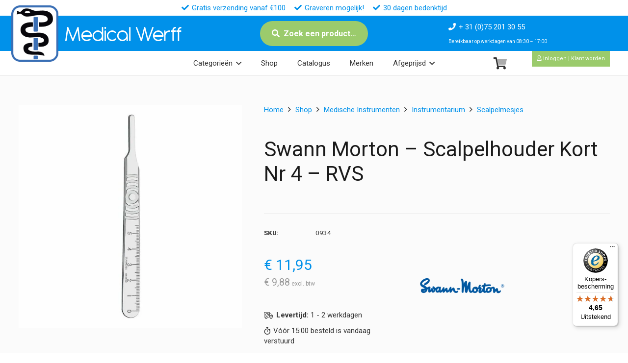

--- FILE ---
content_type: text/html; charset=UTF-8
request_url: https://medicalwerff.nl/shop/swann-morton-scalpelhouder-kort-nr-4-rvs/
body_size: 40758
content:
<!DOCTYPE HTML>
<html lang="nl-NL">
<head>
	<meta charset="UTF-8">
	<title>Swann Morton &#8211; Scalpelhouder Kort Nr 4 &#8211; RVS | Medical Werff BV</title>
<meta name='robots' content='max-image-preview:large' />
	<style>img:is([sizes="auto" i], [sizes^="auto," i]) { contain-intrinsic-size: 3000px 1500px }</style>
	
<!-- Google Tag Manager for WordPress by gtm4wp.com -->
<script data-cfasync="false" data-pagespeed-no-defer>
	var gtm4wp_datalayer_name = "dataLayer";
	var dataLayer = dataLayer || [];
	const gtm4wp_use_sku_instead = false;
	const gtm4wp_currency = 'EUR';
	const gtm4wp_product_per_impression = 10;
	const gtm4wp_clear_ecommerce = false;
</script>
<!-- End Google Tag Manager for WordPress by gtm4wp.com --><meta property="og:type" content="product"><meta name="description" content="Roestvrijstalen scalpelhouders nummer 4 met een maat- of schaalverdeling op de achterkant om te helpen bij het oefenen, markeren van de juiste operatieplek of onderzoek naar traumaletsel. Nummer 4 past op de mesnummers 18, 19, 20, 21, 22, 22A, 23, 24, 25, 25A, 26, 27 en 36. Per stuk."><meta property="og:title" content="Swann Morton &#8211; Scalpelhouder Kort Nr 4 &#8211; RVS | Medical Werff BV"><meta property="og:description" content="Roestvrijstalen scalpelhouders nummer 4 met een maat- of schaalverdeling op de achterkant om te helpen bij het oefenen, markeren van de juiste operatieplek of onderzoek naar traumaletsel. Nummer 4 past op de mesnummers 18, 19, 20, 21, 22, 22A, 23, 24, 25, 25A, 26, 27 en 36. Per stuk."><meta property="og:image" itemprop="image" content="https://medicalwerff.nl/wp-content/uploads/images/products/0934.jpg"><meta property="og:image:width" content="1200" /><meta property="og:image:height" content="630" /><meta property="og:image:alt" content="Swann Morton &#8211; Scalpelhouder Kort Nr 4 &#8211; RVS" /><meta property="og:image" itemprop="image" content="https://medicalwerff.nl/wp-content/uploads/images/products/0934.jpg"><meta property="og:image:width" content="400" /><meta property="og:image:height" content="400" /> <meta name="twitter:title" content="Swann Morton &#8211; Scalpelhouder Kort Nr 4 &#8211; RVS | Medical Werff BV"><meta name="twitter:description" content="Roestvrijstalen scalpelhouders nummer 4 met een maat- of schaalverdeling op de achterkant om te helpen bij het oefenen, markeren van de juiste operatieplek of onderzoek naar traumaletsel. Nummer 4 past op de mesnummers 18, 19, 20, 21, 22, 22A, 23, 24, 25, 25A, 26, 27 en 36. Per stuk."><meta property="twitter:image" content="https://medicalwerff.nl/wp-content/uploads/images/products/0934.jpg"><meta property="og:site_name" content="Medical Werff BV"><meta name="twitter:card" content="summary"><meta property="og:url" content="https://medicalwerff.nl/shop/swann-morton-scalpelhouder-kort-nr-4-rvs/"><meta property="og:locale" content="nl_nl"><meta property="og:locale" content="nl_be"><link rel='dns-prefetch' href='//widgets.trustedshops.com' />
<link rel='dns-prefetch' href='//fonts.googleapis.com' />
<link href='https://imagedelivery.net' rel='preconnect' />
<link rel="alternate" type="application/rss+xml" title="Medical Werff BV &raquo; Feed" href="https://medicalwerff.nl/feed/" />
<link rel="alternate" type="application/rss+xml" title="Medical Werff BV &raquo; Reactiesfeed" href="https://medicalwerff.nl/comments/feed/" />
<meta name="viewport" content="width=device-width, initial-scale=1">
<meta name="SKYPE_TOOLBAR" content="SKYPE_TOOLBAR_PARSER_COMPATIBLE">
<meta name="theme-color" content="#f5f5f5">
<link rel="preload" href="https://medicalwerff.nl/wp-content/uploads/font/Antipasto.woff2" as="font" type="font/woff2" crossorigin><link rel="preload" href="https://medicalwerff.nl/wp-content/uploads/font/Antipasto.woff" as="font" type="font/woff" crossorigin><link rel="preload" href="https://medicalwerff.nl/wp-content/uploads/font/Mission-script.woff2" as="font" type="font/woff2" crossorigin><link rel="preload" href="https://medicalwerff.nl/wp-content/uploads/font/Mission-script.woff" as="font" type="font/woff" crossorigin><link rel="preload" href="https://medicalwerff.nl/wp-content/uploads/font/BroadwayRegular-7Bpow.woff" as="font" type="font/woff" crossorigin><link rel="preload" href="https://medicalwerff.nl/wp-content/uploads/font/BroadwayRegular-7Bpow.woff2" as="font" type="font/woff2" crossorigin><script>
window._wpemojiSettings = {"baseUrl":"https:\/\/s.w.org\/images\/core\/emoji\/16.0.1\/72x72\/","ext":".png","svgUrl":"https:\/\/s.w.org\/images\/core\/emoji\/16.0.1\/svg\/","svgExt":".svg","source":{"concatemoji":"https:\/\/medicalwerff.nl\/wp-includes\/js\/wp-emoji-release.min.js?ver=6.8.3"}};
/*! This file is auto-generated */
!function(s,n){var o,i,e;function c(e){try{var t={supportTests:e,timestamp:(new Date).valueOf()};sessionStorage.setItem(o,JSON.stringify(t))}catch(e){}}function p(e,t,n){e.clearRect(0,0,e.canvas.width,e.canvas.height),e.fillText(t,0,0);var t=new Uint32Array(e.getImageData(0,0,e.canvas.width,e.canvas.height).data),a=(e.clearRect(0,0,e.canvas.width,e.canvas.height),e.fillText(n,0,0),new Uint32Array(e.getImageData(0,0,e.canvas.width,e.canvas.height).data));return t.every(function(e,t){return e===a[t]})}function u(e,t){e.clearRect(0,0,e.canvas.width,e.canvas.height),e.fillText(t,0,0);for(var n=e.getImageData(16,16,1,1),a=0;a<n.data.length;a++)if(0!==n.data[a])return!1;return!0}function f(e,t,n,a){switch(t){case"flag":return n(e,"\ud83c\udff3\ufe0f\u200d\u26a7\ufe0f","\ud83c\udff3\ufe0f\u200b\u26a7\ufe0f")?!1:!n(e,"\ud83c\udde8\ud83c\uddf6","\ud83c\udde8\u200b\ud83c\uddf6")&&!n(e,"\ud83c\udff4\udb40\udc67\udb40\udc62\udb40\udc65\udb40\udc6e\udb40\udc67\udb40\udc7f","\ud83c\udff4\u200b\udb40\udc67\u200b\udb40\udc62\u200b\udb40\udc65\u200b\udb40\udc6e\u200b\udb40\udc67\u200b\udb40\udc7f");case"emoji":return!a(e,"\ud83e\udedf")}return!1}function g(e,t,n,a){var r="undefined"!=typeof WorkerGlobalScope&&self instanceof WorkerGlobalScope?new OffscreenCanvas(300,150):s.createElement("canvas"),o=r.getContext("2d",{willReadFrequently:!0}),i=(o.textBaseline="top",o.font="600 32px Arial",{});return e.forEach(function(e){i[e]=t(o,e,n,a)}),i}function t(e){var t=s.createElement("script");t.src=e,t.defer=!0,s.head.appendChild(t)}"undefined"!=typeof Promise&&(o="wpEmojiSettingsSupports",i=["flag","emoji"],n.supports={everything:!0,everythingExceptFlag:!0},e=new Promise(function(e){s.addEventListener("DOMContentLoaded",e,{once:!0})}),new Promise(function(t){var n=function(){try{var e=JSON.parse(sessionStorage.getItem(o));if("object"==typeof e&&"number"==typeof e.timestamp&&(new Date).valueOf()<e.timestamp+604800&&"object"==typeof e.supportTests)return e.supportTests}catch(e){}return null}();if(!n){if("undefined"!=typeof Worker&&"undefined"!=typeof OffscreenCanvas&&"undefined"!=typeof URL&&URL.createObjectURL&&"undefined"!=typeof Blob)try{var e="postMessage("+g.toString()+"("+[JSON.stringify(i),f.toString(),p.toString(),u.toString()].join(",")+"));",a=new Blob([e],{type:"text/javascript"}),r=new Worker(URL.createObjectURL(a),{name:"wpTestEmojiSupports"});return void(r.onmessage=function(e){c(n=e.data),r.terminate(),t(n)})}catch(e){}c(n=g(i,f,p,u))}t(n)}).then(function(e){for(var t in e)n.supports[t]=e[t],n.supports.everything=n.supports.everything&&n.supports[t],"flag"!==t&&(n.supports.everythingExceptFlag=n.supports.everythingExceptFlag&&n.supports[t]);n.supports.everythingExceptFlag=n.supports.everythingExceptFlag&&!n.supports.flag,n.DOMReady=!1,n.readyCallback=function(){n.DOMReady=!0}}).then(function(){return e}).then(function(){var e;n.supports.everything||(n.readyCallback(),(e=n.source||{}).concatemoji?t(e.concatemoji):e.wpemoji&&e.twemoji&&(t(e.twemoji),t(e.wpemoji)))}))}((window,document),window._wpemojiSettings);
</script>
<style id='wp-emoji-styles-inline-css'>

	img.wp-smiley, img.emoji {
		display: inline !important;
		border: none !important;
		box-shadow: none !important;
		height: 1em !important;
		width: 1em !important;
		margin: 0 0.07em !important;
		vertical-align: -0.1em !important;
		background: none !important;
		padding: 0 !important;
	}
</style>
<link rel='stylesheet' id='photoswipe-css' href='https://medicalwerff.nl/wp-content/plugins/woocommerce/assets/css/photoswipe/photoswipe.min.css?ver=10.1.3' media='all' />
<link rel='stylesheet' id='photoswipe-default-skin-css' href='https://medicalwerff.nl/wp-content/plugins/woocommerce/assets/css/photoswipe/default-skin/default-skin.min.css?ver=10.1.3' media='all' />
<style id='woocommerce-inline-inline-css'>
.woocommerce form .form-row .required { visibility: visible; }
</style>
<link rel='stylesheet' id='dashicons-css' href='https://medicalwerff.nl/wp-includes/css/dashicons.min.css?ver=6.8.3' media='all' />
<link rel='stylesheet' id='woocommerce-addons-css-css' href='https://medicalwerff.nl/wp-content/plugins/woocommerce-product-addons/assets/css/frontend/frontend.css?ver=7.9.0' media='all' />
<link rel='stylesheet' id='swatches-and-photos-css' href='https://medicalwerff.nl/wp-content/plugins/woocommerce-variation-swatches-and-photos/assets/css/swatches-and-photos.css?ver=3.0.6' media='all' />
<link rel='stylesheet' id='brands-styles-css' href='https://medicalwerff.nl/wp-content/plugins/woocommerce/assets/css/brands.css?ver=10.1.3' media='all' />
<link rel='stylesheet' id='product-custom-css-css' href='https://medicalwerff.nl/wp-content/themes/Impreza-child/product-custom-css.css?ver=6.8.3' media='all' />
<link rel='stylesheet' id='us-fonts-css' href='https://fonts.googleapis.com/css?family=Roboto%3A400%2C700&#038;display=swap&#038;ver=6.8.3' media='all' />
<link rel='stylesheet' id='mollie-applepaydirect-css' href='https://medicalwerff.nl/wp-content/plugins/mollie-payments-for-woocommerce/public/css/mollie-applepaydirect.min.css?ver=1768839148' media='screen' />
<link rel='stylesheet' id='wc-pb-checkout-blocks-css' href='https://medicalwerff.nl/wp-content/plugins/woocommerce-product-bundles/assets/css/frontend/checkout-blocks.css?ver=8.5.0' media='all' />
<link rel='stylesheet' id='us-theme-css' href='https://medicalwerff.nl/wp-content/uploads/us-assets/medicalwerff.nl.css?ver=94a7fa17' media='all' />
<link rel='stylesheet' id='theme-style-css' href='https://medicalwerff.nl/wp-content/themes/Impreza-child/style.css?ver=8.37.2' media='all' />
<link rel='stylesheet' id='wc-bundle-style-css' href='https://medicalwerff.nl/wp-content/plugins/woocommerce-product-bundles/assets/css/frontend/woocommerce.css?ver=8.5.0' media='all' />
<style id='rocket-lazyload-inline-css'>
.rll-youtube-player{position:relative;padding-bottom:56.23%;height:0;overflow:hidden;max-width:100%;}.rll-youtube-player:focus-within{outline: 2px solid currentColor;outline-offset: 5px;}.rll-youtube-player iframe{position:absolute;top:0;left:0;width:100%;height:100%;z-index:100;background:0 0}.rll-youtube-player img{bottom:0;display:block;left:0;margin:auto;max-width:100%;width:100%;position:absolute;right:0;top:0;border:none;height:auto;-webkit-transition:.4s all;-moz-transition:.4s all;transition:.4s all}.rll-youtube-player img:hover{-webkit-filter:brightness(75%)}.rll-youtube-player .play{height:100%;width:100%;left:0;top:0;position:absolute;background:url(https://medicalwerff.nl/wp-content/plugins/wp-rocket/assets/img/youtube.png) no-repeat center;background-color: transparent !important;cursor:pointer;border:none;}
</style>
<script type="text/template" id="tmpl-variation-template">
	<div class="woocommerce-variation-description">{{{ data.variation.variation_description }}}</div>
	<div class="woocommerce-variation-price">{{{ data.variation.price_html }}}</div>
	<div class="woocommerce-variation-availability">{{{ data.variation.availability_html }}}</div>
</script>
<script type="text/template" id="tmpl-unavailable-variation-template">
	<p role="alert">Sorry, dit product is niet beschikbaar. Kies een andere combinatie.</p>
</script>
<script src="https://medicalwerff.nl/wp-includes/js/jquery/jquery.min.js?ver=3.7.1" id="jquery-core-js"></script>
<script src="https://medicalwerff.nl/wp-includes/js/underscore.min.js?ver=1.13.7" id="underscore-js"></script>
<script id="wp-util-js-extra">
var _wpUtilSettings = {"ajax":{"url":"\/wp-admin\/admin-ajax.php"}};
</script>
<script src="https://medicalwerff.nl/wp-includes/js/wp-util.min.js?ver=6.8.3" id="wp-util-js"></script>
<script src="https://medicalwerff.nl/wp-content/plugins/woocommerce/assets/js/jquery-blockui/jquery.blockUI.min.js?ver=2.7.0-wc.10.1.3" id="jquery-blockui-js" data-wp-strategy="defer"></script>
<script id="wc-add-to-cart-js-extra">
var wc_add_to_cart_params = {"ajax_url":"\/wp-admin\/admin-ajax.php","wc_ajax_url":"\/?wc-ajax=%%endpoint%%","i18n_view_cart":"Bekijk winkelwagen","cart_url":"https:\/\/medicalwerff.nl\/winkelwagen\/","is_cart":"","cart_redirect_after_add":"no"};
</script>
<script src="https://medicalwerff.nl/wp-content/plugins/woocommerce/assets/js/frontend/add-to-cart.min.js?ver=10.1.3" id="wc-add-to-cart-js" defer data-wp-strategy="defer"></script>
<script src="https://medicalwerff.nl/wp-content/plugins/woocommerce/assets/js/flexslider/jquery.flexslider.min.js?ver=2.7.2-wc.10.1.3" id="flexslider-js" defer data-wp-strategy="defer"></script>
<script src="https://medicalwerff.nl/wp-content/plugins/woocommerce/assets/js/photoswipe/photoswipe.min.js?ver=4.1.1-wc.10.1.3" id="photoswipe-js" defer data-wp-strategy="defer"></script>
<script src="https://medicalwerff.nl/wp-content/plugins/woocommerce/assets/js/photoswipe/photoswipe-ui-default.min.js?ver=4.1.1-wc.10.1.3" id="photoswipe-ui-default-js" defer data-wp-strategy="defer"></script>
<script id="wc-single-product-js-extra">
var wc_single_product_params = {"i18n_required_rating_text":"Geef uw beoordeling","i18n_rating_options":["1 van de 5 sterren","2 van de 5 sterren","3 van de 5 sterren","4 van de 5 sterren","5 van de 5 sterren"],"i18n_product_gallery_trigger_text":"Afbeeldinggalerij in volledig scherm bekijken","review_rating_required":"no","flexslider":{"rtl":false,"animation":"slide","smoothHeight":true,"directionNav":false,"controlNav":"thumbnails","slideshow":false,"animationSpeed":500,"animationLoop":false,"allowOneSlide":false},"zoom_enabled":"","zoom_options":[],"photoswipe_enabled":"1","photoswipe_options":{"shareEl":false,"closeOnScroll":false,"history":false,"hideAnimationDuration":0,"showAnimationDuration":0},"flexslider_enabled":"1"};
</script>
<script src="https://medicalwerff.nl/wp-content/plugins/woocommerce/assets/js/frontend/single-product.min.js?ver=10.1.3" id="wc-single-product-js" defer data-wp-strategy="defer"></script>
<script src="https://medicalwerff.nl/wp-content/plugins/woocommerce/assets/js/js-cookie/js.cookie.min.js?ver=2.1.4-wc.10.1.3" id="js-cookie-js" defer data-wp-strategy="defer"></script>
<script id="woocommerce-js-extra">
var woocommerce_params = {"ajax_url":"\/wp-admin\/admin-ajax.php","wc_ajax_url":"\/?wc-ajax=%%endpoint%%","i18n_password_show":"Wachtwoord weergeven","i18n_password_hide":"Verberg wachtwoord"};
</script>
<script src="https://medicalwerff.nl/wp-content/plugins/woocommerce/assets/js/frontend/woocommerce.min.js?ver=10.1.3" id="woocommerce-js" defer data-wp-strategy="defer"></script>
<script src="https://medicalwerff.nl/wp-includes/js/dist/hooks.min.js?ver=4d63a3d491d11ffd8ac6" id="wp-hooks-js"></script>
<script id="wpm-js-extra">
var wpm = {"ajax_url":"https:\/\/medicalwerff.nl\/wp-admin\/admin-ajax.php","root":"https:\/\/medicalwerff.nl\/wp-json\/","nonce_wp_rest":"87063465a2","nonce_ajax":"a884c4f0b8"};
</script>
<script src="https://medicalwerff.nl/wp-content/plugins/woocommerce-google-adwords-conversion-tracking-tag/js/public/wpm-public.p1.min.js?ver=1.49.1" id="wpm-js"></script>
<script></script>
<link rel="canonical" href="https://medicalwerff.nl/shop/swann-morton-scalpelhouder-kort-nr-4-rvs/" />

<!-- Google Tag Manager for WordPress by gtm4wp.com -->
<!-- GTM Container placement set to automatic -->
<script data-cfasync="false" data-pagespeed-no-defer type="text/javascript">
	var dataLayer_content = {"pagePostType":"product","pagePostType2":"single-product","pagePostAuthor":"Developer","customerTotalOrders":0,"customerTotalOrderValue":0,"customerFirstName":"","customerLastName":"","customerBillingFirstName":"","customerBillingLastName":"","customerBillingCompany":"","customerBillingAddress1":"","customerBillingAddress2":"","customerBillingCity":"","customerBillingState":"","customerBillingPostcode":"","customerBillingCountry":"","customerBillingEmail":"","customerBillingEmailHash":"","customerBillingPhone":"","customerShippingFirstName":"","customerShippingLastName":"","customerShippingCompany":"","customerShippingAddress1":"","customerShippingAddress2":"","customerShippingCity":"","customerShippingState":"","customerShippingPostcode":"","customerShippingCountry":"","cartContent":{"totals":{"applied_coupons":[],"discount_total":0,"subtotal":0,"total":0},"items":[]},"productRatingCounts":[],"productAverageRating":0,"productReviewCount":0,"productType":"simple","productIsVariable":0};
	dataLayer.push( dataLayer_content );
</script>
<script data-cfasync="false">
(function(w,d,s,l,i){w[l]=w[l]||[];w[l].push({'gtm.start':
new Date().getTime(),event:'gtm.js'});var f=d.getElementsByTagName(s)[0],
j=d.createElement(s),dl=l!='dataLayer'?'&l='+l:'';j.async=true;j.src=
'//www.googletagmanager.com/gtm.js?id='+i+dl;f.parentNode.insertBefore(j,f);
})(window,document,'script','dataLayer','GTM-NFJP4S87');
</script>
<!-- End Google Tag Manager for WordPress by gtm4wp.com --><!-- Google site verification - Google for WooCommerce -->
<meta name="google-site-verification" content="2K7P7pXs-oSfoZg3r7Eqh8WyuH2LPc-9TXYugUD9cf4" />
		<script id="us_add_no_touch">
			if ( ! /Android|webOS|iPhone|iPad|iPod|BlackBerry|IEMobile|Opera Mini/i.test( navigator.userAgent ) ) {
				document.documentElement.classList.add( "no-touch" );
			}
		</script>
				<script id="us_color_scheme_switch_class">
			if ( document.cookie.includes( "us_color_scheme_switch_is_on=true" ) ) {
				document.documentElement.classList.add( "us-color-scheme-on" );
			}
		</script>
			<noscript><style>.woocommerce-product-gallery{ opacity: 1 !important; }</style></noscript>
	
<!-- START Pixel Manager for WooCommerce -->
		<script>
			(window.wpmDataLayer = window.wpmDataLayer || {}).products = window.wpmDataLayer.products || {};
			window.wpmDataLayer.products                               = Object.assign(window.wpmDataLayer.products, {"3248":{"id":"3248","sku":"1101","price":14.95,"brand":"Swann Morton","quantity":1,"dyn_r_ids":{"post_id":"3248","sku":"1101","gpf":"woocommerce_gpf_3248","gla":"gla_3248"},"is_variable":false,"type":"variation","name":"Swann Morton - Scalpelmesjes Koolstofstaal - Niet Medisch Gebruik - Niet Steriel 100 stuks","parent_id_dyn_r_ids":{"post_id":"3233","sku":"swann_morton_01","gpf":"woocommerce_gpf_3233","gla":"gla_3233"},"parent_id":3233,"category":["Scalpelmesjes"],"variant":"Mesnummer: 10","is_variation":true},"3260":{"id":"3260","sku":"0201","price":19.75,"brand":"Swann Morton","quantity":1,"dyn_r_ids":{"post_id":"3260","sku":"0201","gpf":"woocommerce_gpf_3260","gla":"gla_3260"},"is_variable":false,"type":"variation","name":"Swann Morton - Scalpelmesjes Koolstofstaal - Steriel 100 stuks","parent_id_dyn_r_ids":{"post_id":"3234","sku":"swann_morton_02","gpf":"woocommerce_gpf_3234","gla":"gla_3234"},"parent_id":3234,"category":["Scalpelmesjes"],"variant":"Mesnummer: 10","is_variation":true}});
		</script>
		
		<script>

			window.wpmDataLayer = window.wpmDataLayer || {};
			window.wpmDataLayer = Object.assign(window.wpmDataLayer, {"cart":{},"cart_item_keys":{},"version":{"number":"1.49.1","pro":false,"eligible_for_updates":false,"distro":"fms","beta":false,"show":true},"pixels":[],"shop":{"list_name":"Product | Swann Morton - Scalpelhouder Kort Nr 4 - RVS","list_id":"product_swann-morton-scalpelhouder-kort-nr-4-rvs","page_type":"product","product_type":"simple","currency":"EUR","selectors":{"addToCart":[],"beginCheckout":[]},"order_duplication_prevention":true,"view_item_list_trigger":{"test_mode":false,"background_color":"green","opacity":0.5,"repeat":true,"timeout":1000,"threshold":0.8},"variations_output":true,"session_active":false},"page":{"id":3278,"title":"Swann Morton &#8211; Scalpelhouder Kort Nr 4 &#8211; RVS","type":"product","categories":[],"parent":{"id":0,"title":"Swann Morton &#8211; Scalpelhouder Kort Nr 4 &#8211; RVS","type":"product","categories":[]}},"general":{"user_logged_in":false,"scroll_tracking_thresholds":[],"page_id":3278,"exclude_domains":[],"server_2_server":{"active":false,"ip_exclude_list":[],"pageview_event_s2s":{"is_active":false,"pixels":[]}},"consent_management":{"explicit_consent":false},"lazy_load_pmw":false}});

		</script>

		
<!-- END Pixel Manager for WooCommerce -->
			<meta name="pm-dataLayer-meta" content="3278" class="wpmProductId"
				  data-id="3278">
					<script>
			(window.wpmDataLayer = window.wpmDataLayer || {}).products             = window.wpmDataLayer.products || {};
			window.wpmDataLayer.products[3278] = {"id":"3278","sku":"0934","price":11.95,"brand":"Swann Morton","quantity":1,"dyn_r_ids":{"post_id":"3278","sku":"0934","gpf":"woocommerce_gpf_3278","gla":"gla_3278"},"is_variable":false,"type":"simple","name":"Swann Morton - Scalpelhouder Kort Nr 4 - RVS","category":["Scalpelmesjes"],"is_variation":false};
					</script>
		<meta name="generator" content="Powered by WPBakery Page Builder - drag and drop page builder for WordPress."/>
<link rel="icon" href="https://medicalwerff.nl/wp-content/uploads/images/logo/icon.png" sizes="32x32" />
<link rel="icon" href="https://medicalwerff.nl/wp-content/uploads/images/logo/icon.png" sizes="192x192" />
<link rel="apple-touch-icon" href="https://medicalwerff.nl/wp-content/uploads/images/logo/icon.png" />
<meta name="msapplication-TileImage" content="https://medicalwerff.nl/wp-content/uploads/images/logo/icon.png" />
<script type="application/ld+json">{"@context":"https://schema.org","@type":"Product","@id":"https://medicalwerff.nl/shop/swann-morton-scalpelhouder-kort-nr-4-rvs/#product","name":"Swann Morton &#8211; Scalpelhouder Kort Nr 4 &#8211; RVS","description":"Roestvrijstalen scalpelhouders nummer 4 met een maat- of schaalverdeling op de achterkant om te helpen bij het oefenen, markeren van de juiste operatieplek of onderzoek naar traumaletsel. Nummer 4 past op de mesnummers 18, 19, 20, 21, 22, 22A, 23, 24, 25, 25A, 26, 27 en 36. Per stuk.","image":["https://medicalwerff.nl/wp-content/uploads/images/products/0934.jpg"],"sku":"0934","brand":{"@type":"Brand","name":"Swann Morton"},"offers":{"@type":"Offer","url":"https://medicalwerff.nl/shop/swann-morton-scalpelhouder-kort-nr-4-rvs/","priceCurrency":"EUR","price":"11.95","availability":"https://schema.org/InStock","itemCondition":"https://schema.org/NewCondition","sku":"0934"},"gtin13":"5033955909345"}</script>
<noscript><style> .wpb_animate_when_almost_visible { opacity: 1; }</style></noscript><noscript><style id="rocket-lazyload-nojs-css">.rll-youtube-player, [data-lazy-src]{display:none !important;}</style></noscript>		<style id="us-icon-fonts">@font-face{font-display:block;font-style:normal;font-family:"fontawesome";font-weight:900;src:url("https://medicalwerff.nl/wp-content/themes/Impreza/fonts/fa-solid-900.woff2?ver=8.37.2") format("woff2")}.fas{font-family:"fontawesome";font-weight:900}@font-face{font-display:block;font-style:normal;font-family:"fontawesome";font-weight:400;src:url("https://medicalwerff.nl/wp-content/themes/Impreza/fonts/fa-regular-400.woff2?ver=8.37.2") format("woff2")}.far{font-family:"fontawesome";font-weight:400}@font-face{font-display:block;font-style:normal;font-family:"fontawesome";font-weight:300;src:url("https://medicalwerff.nl/wp-content/themes/Impreza/fonts/fa-light-300.woff2?ver=8.37.2") format("woff2")}.fal{font-family:"fontawesome";font-weight:300}@font-face{font-display:block;font-style:normal;font-family:"Font Awesome 5 Duotone";font-weight:900;src:url("https://medicalwerff.nl/wp-content/themes/Impreza/fonts/fa-duotone-900.woff2?ver=8.37.2") format("woff2")}.fad{font-family:"Font Awesome 5 Duotone";font-weight:900}.fad{position:relative}.fad:before{position:absolute}.fad:after{opacity:0.4}@font-face{font-display:block;font-style:normal;font-family:"Font Awesome 5 Brands";font-weight:400;src:url("https://medicalwerff.nl/wp-content/themes/Impreza/fonts/fa-brands-400.woff2?ver=8.37.2") format("woff2")}.fab{font-family:"Font Awesome 5 Brands";font-weight:400}@font-face{font-display:block;font-style:normal;font-family:"Material Icons";font-weight:400;src:url("https://medicalwerff.nl/wp-content/themes/Impreza/fonts/material-icons.woff2?ver=8.37.2") format("woff2")}.material-icons{font-family:"Material Icons";font-weight:400}</style>
				<style id="us-current-header-css"> .l-subheader.at_top,.l-subheader.at_top .w-dropdown-list,.l-subheader.at_top .type_mobile .w-nav-list.level_1{background:#ffffff;color:var(--color-header-top-text)}.no-touch .l-subheader.at_top a:hover,.no-touch .l-header.bg_transparent .l-subheader.at_top .w-dropdown.opened a:hover{color:var(--color-header-top-text-hover)}.l-header.bg_transparent:not(.sticky) .l-subheader.at_top{background:var(--color-header-top-transparent-bg);color:var(--color-header-top-transparent-text)}.no-touch .l-header.bg_transparent:not(.sticky) .at_top .w-cart-link:hover,.no-touch .l-header.bg_transparent:not(.sticky) .at_top .w-text a:hover,.no-touch .l-header.bg_transparent:not(.sticky) .at_top .w-html a:hover,.no-touch .l-header.bg_transparent:not(.sticky) .at_top .w-nav>a:hover,.no-touch .l-header.bg_transparent:not(.sticky) .at_top .w-menu a:hover,.no-touch .l-header.bg_transparent:not(.sticky) .at_top .w-search>a:hover,.no-touch .l-header.bg_transparent:not(.sticky) .at_top .w-socials.shape_none.color_text a:hover,.no-touch .l-header.bg_transparent:not(.sticky) .at_top .w-socials.shape_none.color_link a:hover,.no-touch .l-header.bg_transparent:not(.sticky) .at_top .w-dropdown a:hover,.no-touch .l-header.bg_transparent:not(.sticky) .at_top .type_desktop .menu-item.level_1.opened>a,.no-touch .l-header.bg_transparent:not(.sticky) .at_top .type_desktop .menu-item.level_1:hover>a{color:var(--color-header-top-transparent-text-hover)}.l-subheader.at_middle,.l-subheader.at_middle .w-dropdown-list,.l-subheader.at_middle .type_mobile .w-nav-list.level_1{background:var(--color-content-primary);color:var(--color-header-middle-text)}.no-touch .l-subheader.at_middle a:hover,.no-touch .l-header.bg_transparent .l-subheader.at_middle .w-dropdown.opened a:hover{color:var(--color-header-middle-bg)}.l-header.bg_transparent:not(.sticky) .l-subheader.at_middle{background:var(--color-header-transparent-bg);color:var(--color-header-transparent-text)}.no-touch .l-header.bg_transparent:not(.sticky) .at_middle .w-cart-link:hover,.no-touch .l-header.bg_transparent:not(.sticky) .at_middle .w-text a:hover,.no-touch .l-header.bg_transparent:not(.sticky) .at_middle .w-html a:hover,.no-touch .l-header.bg_transparent:not(.sticky) .at_middle .w-nav>a:hover,.no-touch .l-header.bg_transparent:not(.sticky) .at_middle .w-menu a:hover,.no-touch .l-header.bg_transparent:not(.sticky) .at_middle .w-search>a:hover,.no-touch .l-header.bg_transparent:not(.sticky) .at_middle .w-socials.shape_none.color_text a:hover,.no-touch .l-header.bg_transparent:not(.sticky) .at_middle .w-socials.shape_none.color_link a:hover,.no-touch .l-header.bg_transparent:not(.sticky) .at_middle .w-dropdown a:hover,.no-touch .l-header.bg_transparent:not(.sticky) .at_middle .type_desktop .menu-item.level_1.opened>a,.no-touch .l-header.bg_transparent:not(.sticky) .at_middle .type_desktop .menu-item.level_1:hover>a{color:var(--color-header-transparent-text-hover)}.l-subheader.at_bottom,.l-subheader.at_bottom .w-dropdown-list,.l-subheader.at_bottom .type_mobile .w-nav-list.level_1{background:#ffffff;color:var(--color-header-middle-text)}.no-touch .l-subheader.at_bottom a:hover,.no-touch .l-header.bg_transparent .l-subheader.at_bottom .w-dropdown.opened a:hover{color:var(--color-header-middle-text-hover)}.l-header.bg_transparent:not(.sticky) .l-subheader.at_bottom{background:var(--color-header-transparent-bg);color:var(--color-header-transparent-text)}.no-touch .l-header.bg_transparent:not(.sticky) .at_bottom .w-cart-link:hover,.no-touch .l-header.bg_transparent:not(.sticky) .at_bottom .w-text a:hover,.no-touch .l-header.bg_transparent:not(.sticky) .at_bottom .w-html a:hover,.no-touch .l-header.bg_transparent:not(.sticky) .at_bottom .w-nav>a:hover,.no-touch .l-header.bg_transparent:not(.sticky) .at_bottom .w-menu a:hover,.no-touch .l-header.bg_transparent:not(.sticky) .at_bottom .w-search>a:hover,.no-touch .l-header.bg_transparent:not(.sticky) .at_bottom .w-socials.shape_none.color_text a:hover,.no-touch .l-header.bg_transparent:not(.sticky) .at_bottom .w-socials.shape_none.color_link a:hover,.no-touch .l-header.bg_transparent:not(.sticky) .at_bottom .w-dropdown a:hover,.no-touch .l-header.bg_transparent:not(.sticky) .at_bottom .type_desktop .menu-item.level_1.opened>a,.no-touch .l-header.bg_transparent:not(.sticky) .at_bottom .type_desktop .menu-item.level_1:hover>a{color:var(--color-header-transparent-text-hover)}.header_ver .l-header{background:var(--color-content-primary);color:var(--color-header-middle-text)}@media (min-width:1501px){.hidden_for_default{display:none!important}.l-header{position:relative;z-index:111;width:100%}.l-subheader{margin:0 auto}.l-subheader.width_full{padding-left:1.5rem;padding-right:1.5rem}.l-subheader-h{display:flex;align-items:center;position:relative;margin:0 auto;max-width:var(--site-content-width,1200px);height:inherit}.w-header-show{display:none}.l-header.pos_fixed{position:fixed;left:0}.l-header.pos_fixed:not(.notransition) .l-subheader{transition-property:transform,background,box-shadow,line-height,height;transition-duration:.3s;transition-timing-function:cubic-bezier(.78,.13,.15,.86)}.headerinpos_bottom.sticky_first_section .l-header.pos_fixed{position:fixed!important}.header_hor .l-header.sticky_auto_hide{transition:transform .3s cubic-bezier(.78,.13,.15,.86) .1s}.header_hor .l-header.sticky_auto_hide.down{transform:translateY(-110%)}.l-header.bg_transparent:not(.sticky) .l-subheader{box-shadow:none!important;background:none}.l-header.bg_transparent~.l-main .l-section.width_full.height_auto:first-of-type>.l-section-h{padding-top:0!important;padding-bottom:0!important}.l-header.pos_static.bg_transparent{position:absolute;left:0}.l-subheader.width_full .l-subheader-h{max-width:none!important}.l-header.shadow_thin .l-subheader.at_middle,.l-header.shadow_thin .l-subheader.at_bottom{box-shadow:0 1px 0 rgba(0,0,0,0.08)}.l-header.shadow_wide .l-subheader.at_middle,.l-header.shadow_wide .l-subheader.at_bottom{box-shadow:0 3px 5px -1px rgba(0,0,0,0.1),0 2px 1px -1px rgba(0,0,0,0.05)}.header_hor .l-subheader-cell>.w-cart{margin-left:0;margin-right:0}:root{--header-height:154px;--header-sticky-height:154px}.l-header:before{content:'154'}.l-header.sticky:before{content:'154'}.l-subheader.at_top{line-height:32px;height:32px}.l-header.sticky .l-subheader.at_top{line-height:32px;height:32px}.l-subheader.at_middle{line-height:72px;height:72px}.l-header.sticky .l-subheader.at_middle{line-height:72px;height:72px}.l-subheader.at_bottom{line-height:50px;height:50px}.l-header.sticky .l-subheader.at_bottom{line-height:50px;height:50px}.l-subheader.at_top .l-subheader-cell.at_left,.l-subheader.at_top .l-subheader-cell.at_right{display:flex;flex-basis:100px}.l-subheader.at_middle .l-subheader-cell.at_left,.l-subheader.at_middle .l-subheader-cell.at_right{display:flex;flex-basis:100px}.l-subheader.at_bottom .l-subheader-cell.at_left,.l-subheader.at_bottom .l-subheader-cell.at_right{display:flex;flex-basis:100px}.headerinpos_above .l-header.pos_fixed{overflow:hidden;transition:transform 0.3s;transform:translate3d(0,-100%,0)}.headerinpos_above .l-header.pos_fixed.sticky{overflow:visible;transform:none}.headerinpos_above .l-header.pos_fixed~.l-section>.l-section-h,.headerinpos_above .l-header.pos_fixed~.l-main .l-section:first-of-type>.l-section-h{padding-top:0!important}.headerinpos_below .l-header.pos_fixed:not(.sticky){position:absolute;top:100%}.headerinpos_below .l-header.pos_fixed~.l-main>.l-section:first-of-type>.l-section-h{padding-top:0!important}.headerinpos_below .l-header.pos_fixed~.l-main .l-section.full_height:nth-of-type(2){min-height:100vh}.headerinpos_below .l-header.pos_fixed~.l-main>.l-section:nth-of-type(2)>.l-section-h{padding-top:var(--header-height)}.headerinpos_bottom .l-header.pos_fixed:not(.sticky){position:absolute;top:100vh}.headerinpos_bottom .l-header.pos_fixed~.l-main>.l-section:first-of-type>.l-section-h{padding-top:0!important}.headerinpos_bottom .l-header.pos_fixed~.l-main>.l-section:first-of-type>.l-section-h{padding-bottom:var(--header-height)}.headerinpos_bottom .l-header.pos_fixed.bg_transparent~.l-main .l-section.valign_center:not(.height_auto):first-of-type>.l-section-h{top:calc( var(--header-height) / 2 )}.headerinpos_bottom .l-header.pos_fixed:not(.sticky) .w-cart-dropdown,.headerinpos_bottom .l-header.pos_fixed:not(.sticky) .w-nav.type_desktop .w-nav-list.level_2{bottom:100%;transform-origin:0 100%}.headerinpos_bottom .l-header.pos_fixed:not(.sticky) .w-nav.type_mobile.m_layout_dropdown .w-nav-list.level_1{top:auto;bottom:100%;box-shadow:var(--box-shadow-up)}.headerinpos_bottom .l-header.pos_fixed:not(.sticky) .w-nav.type_desktop .w-nav-list.level_3,.headerinpos_bottom .l-header.pos_fixed:not(.sticky) .w-nav.type_desktop .w-nav-list.level_4{top:auto;bottom:0;transform-origin:0 100%}.headerinpos_bottom .l-header.pos_fixed:not(.sticky) .w-dropdown-list{top:auto;bottom:-0.4em;padding-top:0.4em;padding-bottom:2.4em}.admin-bar .l-header.pos_static.bg_solid~.l-main .l-section.full_height:first-of-type{min-height:calc( 100vh - var(--header-height) - 32px )}.admin-bar .l-header.pos_fixed:not(.sticky_auto_hide)~.l-main .l-section.full_height:not(:first-of-type){min-height:calc( 100vh - var(--header-sticky-height) - 32px )}.admin-bar.headerinpos_below .l-header.pos_fixed~.l-main .l-section.full_height:nth-of-type(2){min-height:calc(100vh - 32px)}}@media (min-width:1025px) and (max-width:1500px){.hidden_for_laptops{display:none!important}.l-header{position:relative;z-index:111;width:100%}.l-subheader{margin:0 auto}.l-subheader.width_full{padding-left:1.5rem;padding-right:1.5rem}.l-subheader-h{display:flex;align-items:center;position:relative;margin:0 auto;max-width:var(--site-content-width,1200px);height:inherit}.w-header-show{display:none}.l-header.pos_fixed{position:fixed;left:0}.l-header.pos_fixed:not(.notransition) .l-subheader{transition-property:transform,background,box-shadow,line-height,height;transition-duration:.3s;transition-timing-function:cubic-bezier(.78,.13,.15,.86)}.headerinpos_bottom.sticky_first_section .l-header.pos_fixed{position:fixed!important}.header_hor .l-header.sticky_auto_hide{transition:transform .3s cubic-bezier(.78,.13,.15,.86) .1s}.header_hor .l-header.sticky_auto_hide.down{transform:translateY(-110%)}.l-header.bg_transparent:not(.sticky) .l-subheader{box-shadow:none!important;background:none}.l-header.bg_transparent~.l-main .l-section.width_full.height_auto:first-of-type>.l-section-h{padding-top:0!important;padding-bottom:0!important}.l-header.pos_static.bg_transparent{position:absolute;left:0}.l-subheader.width_full .l-subheader-h{max-width:none!important}.l-header.shadow_thin .l-subheader.at_middle,.l-header.shadow_thin .l-subheader.at_bottom{box-shadow:0 1px 0 rgba(0,0,0,0.08)}.l-header.shadow_wide .l-subheader.at_middle,.l-header.shadow_wide .l-subheader.at_bottom{box-shadow:0 3px 5px -1px rgba(0,0,0,0.1),0 2px 1px -1px rgba(0,0,0,0.05)}.header_hor .l-subheader-cell>.w-cart{margin-left:0;margin-right:0}:root{--header-height:154px;--header-sticky-height:154px}.l-header:before{content:'154'}.l-header.sticky:before{content:'154'}.l-subheader.at_top{line-height:32px;height:32px}.l-header.sticky .l-subheader.at_top{line-height:32px;height:32px}.l-subheader.at_middle{line-height:72px;height:72px}.l-header.sticky .l-subheader.at_middle{line-height:72px;height:72px}.l-subheader.at_bottom{line-height:50px;height:50px}.l-header.sticky .l-subheader.at_bottom{line-height:50px;height:50px}.l-subheader.at_top .l-subheader-cell.at_left,.l-subheader.at_top .l-subheader-cell.at_right{display:flex;flex-basis:100px}.l-subheader.at_middle .l-subheader-cell.at_left,.l-subheader.at_middle .l-subheader-cell.at_right{display:flex;flex-basis:100px}.l-subheader.at_bottom .l-subheader-cell.at_left,.l-subheader.at_bottom .l-subheader-cell.at_right{display:flex;flex-basis:100px}.headerinpos_above .l-header.pos_fixed{overflow:hidden;transition:transform 0.3s;transform:translate3d(0,-100%,0)}.headerinpos_above .l-header.pos_fixed.sticky{overflow:visible;transform:none}.headerinpos_above .l-header.pos_fixed~.l-section>.l-section-h,.headerinpos_above .l-header.pos_fixed~.l-main .l-section:first-of-type>.l-section-h{padding-top:0!important}.headerinpos_below .l-header.pos_fixed:not(.sticky){position:absolute;top:100%}.headerinpos_below .l-header.pos_fixed~.l-main>.l-section:first-of-type>.l-section-h{padding-top:0!important}.headerinpos_below .l-header.pos_fixed~.l-main .l-section.full_height:nth-of-type(2){min-height:100vh}.headerinpos_below .l-header.pos_fixed~.l-main>.l-section:nth-of-type(2)>.l-section-h{padding-top:var(--header-height)}.headerinpos_bottom .l-header.pos_fixed:not(.sticky){position:absolute;top:100vh}.headerinpos_bottom .l-header.pos_fixed~.l-main>.l-section:first-of-type>.l-section-h{padding-top:0!important}.headerinpos_bottom .l-header.pos_fixed~.l-main>.l-section:first-of-type>.l-section-h{padding-bottom:var(--header-height)}.headerinpos_bottom .l-header.pos_fixed.bg_transparent~.l-main .l-section.valign_center:not(.height_auto):first-of-type>.l-section-h{top:calc( var(--header-height) / 2 )}.headerinpos_bottom .l-header.pos_fixed:not(.sticky) .w-cart-dropdown,.headerinpos_bottom .l-header.pos_fixed:not(.sticky) .w-nav.type_desktop .w-nav-list.level_2{bottom:100%;transform-origin:0 100%}.headerinpos_bottom .l-header.pos_fixed:not(.sticky) .w-nav.type_mobile.m_layout_dropdown .w-nav-list.level_1{top:auto;bottom:100%;box-shadow:var(--box-shadow-up)}.headerinpos_bottom .l-header.pos_fixed:not(.sticky) .w-nav.type_desktop .w-nav-list.level_3,.headerinpos_bottom .l-header.pos_fixed:not(.sticky) .w-nav.type_desktop .w-nav-list.level_4{top:auto;bottom:0;transform-origin:0 100%}.headerinpos_bottom .l-header.pos_fixed:not(.sticky) .w-dropdown-list{top:auto;bottom:-0.4em;padding-top:0.4em;padding-bottom:2.4em}.admin-bar .l-header.pos_static.bg_solid~.l-main .l-section.full_height:first-of-type{min-height:calc( 100vh - var(--header-height) - 32px )}.admin-bar .l-header.pos_fixed:not(.sticky_auto_hide)~.l-main .l-section.full_height:not(:first-of-type){min-height:calc( 100vh - var(--header-sticky-height) - 32px )}.admin-bar.headerinpos_below .l-header.pos_fixed~.l-main .l-section.full_height:nth-of-type(2){min-height:calc(100vh - 32px)}}@media (min-width:601px) and (max-width:1024px){.hidden_for_tablets{display:none!important}.l-subheader.at_bottom{display:none}.l-header{position:relative;z-index:111;width:100%}.l-subheader{margin:0 auto}.l-subheader.width_full{padding-left:1.5rem;padding-right:1.5rem}.l-subheader-h{display:flex;align-items:center;position:relative;margin:0 auto;max-width:var(--site-content-width,1200px);height:inherit}.w-header-show{display:none}.l-header.pos_fixed{position:fixed;left:0}.l-header.pos_fixed:not(.notransition) .l-subheader{transition-property:transform,background,box-shadow,line-height,height;transition-duration:.3s;transition-timing-function:cubic-bezier(.78,.13,.15,.86)}.headerinpos_bottom.sticky_first_section .l-header.pos_fixed{position:fixed!important}.header_hor .l-header.sticky_auto_hide{transition:transform .3s cubic-bezier(.78,.13,.15,.86) .1s}.header_hor .l-header.sticky_auto_hide.down{transform:translateY(-110%)}.l-header.bg_transparent:not(.sticky) .l-subheader{box-shadow:none!important;background:none}.l-header.bg_transparent~.l-main .l-section.width_full.height_auto:first-of-type>.l-section-h{padding-top:0!important;padding-bottom:0!important}.l-header.pos_static.bg_transparent{position:absolute;left:0}.l-subheader.width_full .l-subheader-h{max-width:none!important}.l-header.shadow_thin .l-subheader.at_middle,.l-header.shadow_thin .l-subheader.at_bottom{box-shadow:0 1px 0 rgba(0,0,0,0.08)}.l-header.shadow_wide .l-subheader.at_middle,.l-header.shadow_wide .l-subheader.at_bottom{box-shadow:0 3px 5px -1px rgba(0,0,0,0.1),0 2px 1px -1px rgba(0,0,0,0.05)}.header_hor .l-subheader-cell>.w-cart{margin-left:0;margin-right:0}:root{--header-height:105px;--header-sticky-height:105px}.l-header:before{content:'105'}.l-header.sticky:before{content:'105'}.l-subheader.at_top{line-height:35px;height:35px}.l-header.sticky .l-subheader.at_top{line-height:35px;height:35px}.l-subheader.at_middle{line-height:70px;height:70px}.l-header.sticky .l-subheader.at_middle{line-height:70px;height:70px}.l-subheader.at_bottom{line-height:50px;height:50px}.l-header.sticky .l-subheader.at_bottom{line-height:50px;height:50px}.l-subheader.at_top .l-subheader-cell.at_left,.l-subheader.at_top .l-subheader-cell.at_right{display:flex;flex-basis:100px}.l-subheader.at_middle .l-subheader-cell.at_left,.l-subheader.at_middle .l-subheader-cell.at_right{display:flex;flex-basis:100px}.l-subheader.at_bottom .l-subheader-cell.at_left,.l-subheader.at_bottom .l-subheader-cell.at_right{display:flex;flex-basis:100px}}@media (max-width:600px){.hidden_for_mobiles{display:none!important}.l-subheader.at_bottom{display:none}.l-header{position:relative;z-index:111;width:100%}.l-subheader{margin:0 auto}.l-subheader.width_full{padding-left:1.5rem;padding-right:1.5rem}.l-subheader-h{display:flex;align-items:center;position:relative;margin:0 auto;max-width:var(--site-content-width,1200px);height:inherit}.w-header-show{display:none}.l-header.pos_fixed{position:fixed;left:0}.l-header.pos_fixed:not(.notransition) .l-subheader{transition-property:transform,background,box-shadow,line-height,height;transition-duration:.3s;transition-timing-function:cubic-bezier(.78,.13,.15,.86)}.headerinpos_bottom.sticky_first_section .l-header.pos_fixed{position:fixed!important}.header_hor .l-header.sticky_auto_hide{transition:transform .3s cubic-bezier(.78,.13,.15,.86) .1s}.header_hor .l-header.sticky_auto_hide.down{transform:translateY(-110%)}.l-header.bg_transparent:not(.sticky) .l-subheader{box-shadow:none!important;background:none}.l-header.bg_transparent~.l-main .l-section.width_full.height_auto:first-of-type>.l-section-h{padding-top:0!important;padding-bottom:0!important}.l-header.pos_static.bg_transparent{position:absolute;left:0}.l-subheader.width_full .l-subheader-h{max-width:none!important}.l-header.shadow_thin .l-subheader.at_middle,.l-header.shadow_thin .l-subheader.at_bottom{box-shadow:0 1px 0 rgba(0,0,0,0.08)}.l-header.shadow_wide .l-subheader.at_middle,.l-header.shadow_wide .l-subheader.at_bottom{box-shadow:0 3px 5px -1px rgba(0,0,0,0.1),0 2px 1px -1px rgba(0,0,0,0.05)}.header_hor .l-subheader-cell>.w-cart{margin-left:0;margin-right:0}:root{--header-height:80px;--header-sticky-height:80px}.l-header:before{content:'80'}.l-header.sticky:before{content:'80'}.l-subheader.at_top{line-height:30px;height:30px}.l-header.sticky .l-subheader.at_top{line-height:30px;height:30px}.l-subheader.at_middle{line-height:50px;height:50px}.l-header.sticky .l-subheader.at_middle{line-height:50px;height:50px}.l-subheader.at_bottom{line-height:0px;height:0px}.l-header.sticky .l-subheader.at_bottom{line-height:57px;height:57px}.l-subheader.at_top .l-subheader-cell.at_left,.l-subheader.at_top .l-subheader-cell.at_right{display:flex;flex-basis:100px}.l-subheader.at_middle .l-subheader-cell.at_left,.l-subheader.at_middle .l-subheader-cell.at_right{display:flex;flex-basis:100px}.l-subheader.at_bottom .l-subheader-cell.at_left,.l-subheader.at_bottom .l-subheader-cell.at_right{display:flex;flex-basis:100px}}@media (min-width:1501px){.ush_image_1{height:115px!important}.l-header.sticky .ush_image_1{height:115px!important}}@media (min-width:1025px) and (max-width:1500px){.ush_image_1{height:115px!important}.l-header.sticky .ush_image_1{height:115px!important}}@media (min-width:601px) and (max-width:1024px){.ush_image_1{height:85px!important}.l-header.sticky .ush_image_1{height:85px!important}}@media (max-width:600px){.ush_image_1{height:58px!important}.l-header.sticky .ush_image_1{height:58px!important}}.header_hor .ush_menu_2.type_desktop .menu-item.level_1>a:not(.w-btn){padding-left:20px;padding-right:20px}.header_hor .ush_menu_2.type_desktop .menu-item.level_1>a.w-btn{margin-left:20px;margin-right:20px}.header_hor .ush_menu_2.type_desktop.align-edges>.w-nav-list.level_1{margin-left:-20px;margin-right:-20px}.header_ver .ush_menu_2.type_desktop .menu-item.level_1>a:not(.w-btn){padding-top:20px;padding-bottom:20px}.header_ver .ush_menu_2.type_desktop .menu-item.level_1>a.w-btn{margin-top:20px;margin-bottom:20px}.ush_menu_2.type_desktop .menu-item:not(.level_1){font-size:1rem}.ush_menu_2.type_mobile .w-nav-anchor.level_1,.ush_menu_2.type_mobile .w-nav-anchor.level_1 + .w-nav-arrow{font-size:1.1rem}.ush_menu_2.type_mobile .w-nav-anchor:not(.level_1),.ush_menu_2.type_mobile .w-nav-anchor:not(.level_1) + .w-nav-arrow{font-size:0.9rem}@media (min-width:1501px){.ush_menu_2 .w-nav-icon{font-size:36px}}@media (min-width:1025px) and (max-width:1500px){.ush_menu_2 .w-nav-icon{font-size:32px}}@media (min-width:601px) and (max-width:1024px){.ush_menu_2 .w-nav-icon{font-size:28px}}@media (max-width:600px){.ush_menu_2 .w-nav-icon{font-size:24px}}.ush_menu_2 .w-nav-icon>div{border-width:3px}@media screen and (max-width:899px){.w-nav.ush_menu_2>.w-nav-list.level_1{display:none}.ush_menu_2 .w-nav-control{display:block}}.no-touch .ush_menu_2 .w-nav-item.level_1.opened>a:not(.w-btn),.no-touch .ush_menu_2 .w-nav-item.level_1:hover>a:not(.w-btn){background:transparent;color:var(--color-header-middle-text-hover)}.ush_menu_2 .w-nav-item.level_1.current-menu-item>a:not(.w-btn),.ush_menu_2 .w-nav-item.level_1.current-menu-ancestor>a:not(.w-btn),.ush_menu_2 .w-nav-item.level_1.current-page-ancestor>a:not(.w-btn){background:transparent;color:var(--color-header-middle-text-hover)}.l-header.bg_transparent:not(.sticky) .ush_menu_2.type_desktop .w-nav-item.level_1.current-menu-item>a:not(.w-btn),.l-header.bg_transparent:not(.sticky) .ush_menu_2.type_desktop .w-nav-item.level_1.current-menu-ancestor>a:not(.w-btn),.l-header.bg_transparent:not(.sticky) .ush_menu_2.type_desktop .w-nav-item.level_1.current-page-ancestor>a:not(.w-btn){background:transparent;color:var(--color-header-transparent-text-hover)}.ush_menu_2 .w-nav-list:not(.level_1){background:;color:var(--color-header-middle-text)}.no-touch .ush_menu_2 .w-nav-item:not(.level_1)>a:focus,.no-touch .ush_menu_2 .w-nav-item:not(.level_1):hover>a{background:var(--color-content-primary);color:#ffffff}.ush_menu_2 .w-nav-item:not(.level_1).current-menu-item>a,.ush_menu_2 .w-nav-item:not(.level_1).current-menu-ancestor>a,.ush_menu_2 .w-nav-item:not(.level_1).current-page-ancestor>a{background:var(--color-content-primary);color:#ffffff}.l-subheader .w-nav.ush_menu_2.type_mobile .w-nav-list.level_1{background:var(--color-content-link);color:#ffffff}.ush_menu_2.type_mobile .w-nav-item.level_1>a:not(.w-btn):focus,.no-touch .ush_menu_2.type_mobile .w-nav-item.level_1.opened>a:not(.w-btn),.no-touch .ush_menu_2.type_mobile .w-nav-item.level_1:hover>a:not(.w-btn){background:transparent;color:#ffffff}.ush_menu_2.type_mobile .w-nav-item.level_1.current-menu-item>a:not(.w-btn),.ush_menu_2.type_mobile .w-nav-item.level_1.current-menu-ancestor>a:not(.w-btn),.ush_menu_2.type_mobile .w-nav-item.level_1.current-page-ancestor>a:not(.w-btn){background:transparent;color:#ffffff}.ush_menu_2.type_mobile .w-nav-list:not(.level_1){background:transparent;color:#ffffff}.ush_menu_2.type_mobile .w-nav-item:not(.level_1)>a:not(.w-btn):focus,.no-touch .ush_menu_2.type_mobile .w-nav-item:not(.level_1).opened>a:not(.w-btn),.no-touch .ush_menu_2.type_mobile .w-nav-item:not(.level_1):hover>a:not(.w-btn){background:transparent;color:#ffffff}.ush_menu_2.type_mobile .w-nav-item:not(.level_1).current-menu-item>a:not(.w-btn),.ush_menu_2.type_mobile .w-nav-item:not(.level_1).current-menu-ancestor>a:not(.w-btn),.ush_menu_2.type_mobile .w-nav-item:not(.level_1).current-page-ancestor>a:not(.w-btn){background:transparent;color:#ffffff}.header_hor .ush_additional_menu_1 .menu{margin:0 -0.5rem}.header_hor .ush_additional_menu_1.spread .menu{width:calc(100% + 0.5rem + 0.5rem)}.header_hor .ush_additional_menu_1 .menu-item{padding:0 0.5rem}.header_ver .ush_additional_menu_1 .menu-item{padding:0.5rem 0}@media (min-width:1501px){.ush_cart_1 .w-cart-link{font-size:26px}}@media (min-width:1025px) and (max-width:1500px){.ush_cart_1 .w-cart-link{font-size:24px}}@media (min-width:601px) and (max-width:1024px){.ush_cart_1 .w-cart-link{font-size:22px}}@media (max-width:600px){.ush_cart_1 .w-cart-link{font-size:20px}}.ush_image_1{margin-right:0.8rem!important;position:relative!important;z-index:12!important}.ush_text_1{color:var(--color-content-primary)!important}.ush_text_2{color:var(--color-content-primary)!important}.ush_text_3{color:var(--color-content-primary)!important}.ush_text_4{color:#ffffff!important;font-size:4rem!important;font-family:Antipasto!important;margin-bottom:0!important}.ush_text_5{color:#ffffff!important;font-size:4rem!important;font-family:Antipasto!important}.ush_hwrapper_1{position:relative!important;z-index:2!important}.ush_text_7{color:#ffffff!important}.ush_additional_menu_1{color:#ffffff!important;text-align:center!important;font-size:11px!important;margin-left:2.5rem!important;position:relative!important;top:-0.6rem!important;background:var(--color-content-secondary)!important;padding:5px 10px 5px 10px!important}.ush_vwrapper_1{width:100%!important}.ush_text_8{color:#ffffff!important;font-size:10px!important}.ush_vwrapper_2{width:100%!important}.ush_text_9{color:var(--color-content-primary)!important}.ush_text_6{font-size:22px!important}.ush_hwrapper_2{color:#ffffff!important}@media (min-width:1025px) and (max-width:1500px){.ush_text_1{color:var(--color-content-primary)!important}.ush_text_2{color:var(--color-content-primary)!important}.ush_text_3{color:var(--color-content-primary)!important}.ush_text_4{color:#ffffff!important;font-size:3rem!important;font-family:Antipasto!important}.ush_text_5{color:#ffffff!important;font-size:3rem!important;font-family:Antipasto!important}.ush_hwrapper_1{position:relative!important;z-index:2!important}.ush_text_9{color:var(--color-content-primary)!important}}@media (min-width:601px) and (max-width:1024px){.ush_text_1{color:var(--color-content-primary)!important}.ush_text_2{color:var(--color-content-primary)!important}.ush_text_3{color:var(--color-content-primary)!important}.ush_text_4{color:#ffffff!important;font-size:2.4rem!important;font-family:Antipasto!important}.ush_text_5{color:#ffffff!important;font-size:2.4rem!important;font-family:Antipasto!important}.ush_hwrapper_1{position:relative!important;z-index:11!important}.ush_cart_1{color:#ffffff!important}.ush_vwrapper_2{margin-left:6rem!important}.ush_text_9{color:var(--color-content-primary)!important}.ush_hwrapper_2{margin-right:1.5rem!important}}@media (max-width:600px){.ush_text_1{color:var(--color-content-primary)!important;font-size:.8rem!important}.ush_text_2{color:var(--color-content-primary)!important;font-size:.8rem!important}.ush_text_3{color:var(--color-content-primary)!important;font-size:.8rem!important}.ush_text_4{color:#ffffff!important;font-size:1.4rem!important;font-family:Antipasto!important}.ush_text_5{color:#ffffff!important;font-size:1.4rem!important;font-family:Antipasto!important}.ush_hwrapper_1{position:relative!important;z-index:11!important}.ush_cart_1{color:#ffffff!important}.ush_menu_2{margin-left:1rem!important}.ush_text_9{color:var(--color-content-primary)!important;font-size:.8rem!important}}</style>
		<meta name="copyright" content="Medical Werff BV">
<script src="https://eu1-config.doofinder.com/2.x/69a5f0ee-7484-471e-9113-c46164bb0df1.js" async></script>
<script type='text/javascript'>
  window.smartlook||(function(d) {
    var o=smartlook=function(){ o.api.push(arguments)},h=d.getElementsByTagName('head')[0];
    var c=d.createElement('script');o.api=new Array();c.async=true;c.type='text/javascript';
    c.charset='utf-8';c.src='https://web-sdk.smartlook.com/recorder.js';h.appendChild(c);
    })(document);
    smartlook('init', '05729609bec702d7a09be91796888f690e438417', { region: 'eu' });
	smartlook('record', { numbers: true });
</script>
<script src="https://integrations.etrusted.com/applications/widget.js/v2" defer async></script><style id="us-design-options-css">.us_custom_50490028{width:40%!important;position:relative!important}.us_custom_92d7e6b4{color:var(--color-header-middle-text-hover)!important;font-size:2rem!important}.us_custom_2774bef1{margin-bottom:0!important}.us_custom_c94b3472{padding-bottom:1.5rem!important;border-bottom-width:1px!important;border-color:var(--color-content-border)!important;border-bottom-style:solid!important}.us_custom_e7f5d98a{padding-left:0!important;padding-right:0!important}.us_custom_a4c85936{width:100%!important;border-top-width:1px!important;border-bottom-width:1px!important;border-color:#999999!important;border-top-style:solid!important;border-bottom-style:solid!important}.us_custom_52979042{text-align:center!important;font-size:var(--h2-font-size,inherit)!important;line-height:var(--h2-line-height,1.4)!important}.us_custom_07330b97{border-top-width:1px!important;border-color:var(--color-footer-border)!important;border-top-style:solid!important}.us_custom_92fee540{max-width:1366px!important;margin-left:auto!important;margin-right:auto!important}.us_custom_0b1ba101{font-size:var(--h5-font-size,inherit)!important;line-height:var(--h5-line-height,1.4)!important;font-weight:700!important}.us_custom_f2eec366{margin-bottom:1rem!important}.us_custom_0af678d2{color:#999999!important;font-size:2rem!important;line-height:2!important}.us_custom_b77e0a22{color:#999999!important;font-size:9rem!important}@media (min-width:1025px) and (max-width:1500px){.us_custom_50490028{width:40%!important}.us_custom_92fee540{max-width:1366px!important}}@media (min-width:601px) and (max-width:1024px){.us_custom_50490028{width:60%!important}.us_custom_60a352be{text-align:justify!important}.us_custom_92fee540{max-width:90vw!important}}@media (max-width:600px){.us_custom_e4b1353d{position:relative!important}.us_custom_50490028{width:100%!important}.us_custom_27549aa6{width:50%!important;height:100%!important;margin-left:auto!important;position:absolute!important;left:0!important;top:0!important;bottom:0!important;right:0!important}.us_custom_60a352be{text-align:justify!important}.us_custom_92fee540{max-width:90vw!important}.us_custom_63a5d4e1{height:2.5rem!important}}</style></head>
<body class="wp-singular product-template-default single single-product postid-3278 wp-theme-Impreza wp-child-theme-Impreza-child l-body Impreza_8.37.2 us-core_8.37.2 header_hor headerinpos_top state_default theme-Impreza woocommerce woocommerce-page woocommerce-no-js swann-morton scalpelmesjes site-1 product-type-simple us-woo-cart_compact wpb-js-composer js-comp-ver-8.4.1 vc_responsive" itemscope itemtype="https://schema.org/WebPage">

<!-- GTM Container placement set to automatic -->
<!-- Google Tag Manager (noscript) -->
				<noscript><iframe src="https://www.googletagmanager.com/ns.html?id=GTM-NFJP4S87" height="0" width="0" style="display:none;visibility:hidden" aria-hidden="true"></iframe></noscript>
<!-- End Google Tag Manager (noscript) -->
<div class="l-canvas type_wide">
	<header id="page-header" class="l-header pos_fixed shadow_thin bg_solid id_14" itemscope itemtype="https://schema.org/WPHeader"><div class="l-subheader at_top width_full"><div class="l-subheader-h"><div class="l-subheader-cell at_left"></div><div class="l-subheader-cell at_center"><div class="w-hwrapper ush_hwrapper_3 align_none valign_top" style="--hwrapper-gap:1.20rem"><div class="w-text ush_text_1 has_text_color nowrap icon_atleft"><span class="w-text-h"><i class="fas fa-check"></i><span class="w-text-value">Gratis verzending vanaf €100</span></span></div><div class="w-text ush_text_2 has_text_color nowrap icon_atleft"><span class="w-text-h"><i class="fas fa-check"></i><span class="w-text-value">Graveren mogelijk!</span></span></div><div class="w-text hidden_for_mobiles ush_text_3 has_text_color nowrap icon_atleft"><span class="w-text-h"><i class="fas fa-check"></i><span class="w-text-value">30 dagen bedenktijd</span></span></div></div><div class="w-hwrapper ush_hwrapper_4 hidden align_none valign_top" style="--hwrapper-gap:1.20rem"><div class="w-text ush_text_9 has_text_color nowrap icon_atleft"><span class="w-text-h"><i class="fas fa-snowflake"></i><span class="w-text-value">Wij zijn op vakantie en versturen weer vanaf 6 januari</span></span></div></div></div><div class="l-subheader-cell at_right"></div></div></div><div class="l-subheader at_middle width_full"><div class="l-subheader-h"><div class="l-subheader-cell at_left"><div class="w-hwrapper ush_hwrapper_1 logo_wrapper align_none valign_middle" style="--hwrapper-gap:0.5rem"><div class="w-image ush_image_1"><a href="/" aria-label="logo" class="w-image-h"><img width="1" height="1" src="https://medicalwerff.nl/wp-content/uploads/images/logo/logo.png" class="attachment-us_200_0 size-us_200_0" alt="Medical Werff BV" loading="lazy" decoding="async" /></a></div><div class="w-text ush_text_4 has_text_color nowrap"><a href="/" class="w-text-h"><span class="w-text-value">Medical</span></a></div><div class="w-text ush_text_5 has_text_color nowrap"><a href="/" class="w-text-h"><span class="w-text-value">Werff</span></a></div></div></div><div class="l-subheader-cell at_center"><button class="w-btn us-btn-style_4 hidden_for_tablets hidden_for_mobiles ush_btn_1 mw-search icon_atleft"><i class="fas fa-search"></i><span class="w-btn-label">Zoek een product&#8230;</span></button></div><div class="l-subheader-cell at_right"><div class="w-vwrapper hidden_for_tablets hidden_for_mobiles ush_vwrapper_1 align_left valign_top"><div class="w-text ush_text_7 has_text_color nowrap icon_atleft"><a href="tel:0031752013055" class="w-text-h"><i class="fas fa-phone"></i><span class="w-text-value">+ 31 (0)75 201 30 55</span></a></div><div class="w-text ush_text_8 has_text_color nowrap"><span class="w-text-h"><span class="w-text-value">Bereikbaar op werkdagen van 08:30 &#8211; 17:00</span></span></div></div></div></div></div><div class="l-subheader at_bottom"><div class="l-subheader-h"><div class="l-subheader-cell at_left"></div><div class="l-subheader-cell at_center"><nav class="w-nav type_desktop ush_menu_2 height_full show_main_arrows dropdown_slide m_align_none m_layout_fullscreen m_effect_fade" itemscope itemtype="https://schema.org/SiteNavigationElement"><a class="w-nav-control" aria-label="Menu" aria-expanded="false" role="button" href="#"><div class="w-nav-icon"><div></div></div></a><ul class="w-nav-list level_1 hide_for_mobiles hover_simple"><li id="menu-item-13126" class="menu-item menu-item-type-custom menu-item-object-custom menu-item-has-children w-nav-item level_1 menu-item-13126"><a class="w-nav-anchor level_1"><span class="w-nav-title">Categorieën</span><span class="w-nav-arrow" tabindex="0" role="button" aria-label="Categorieën Menu"></span></a><ul class="w-nav-list level_2"><li id="menu-item-12981" class="onvindbaar-btn menu-item menu-item-type-post_type menu-item-object-page w-nav-item level_2 menu-item-12981"><a class="w-nav-anchor level_2" href="https://medicalwerff.nl/contact/"><span class="w-nav-title">Kunt u iets niet vinden? Vraag het ons!</span><span class="w-nav-arrow" tabindex="0" role="button" aria-label="Kunt u iets niet vinden? Vraag het ons! Menu"></span></a></li><li id="menu-item-12980" class="menu-item menu-item-type-taxonomy menu-item-object-product_cat menu-item-has-children w-nav-item level_2 menu-item-12980"><a class="w-nav-anchor level_2" href="https://medicalwerff.nl/catalogus/medische-kleding/"><span class="w-nav-title"><i class="fal fa-tshirt"></i> Medische Kleding</span><span class="w-nav-arrow" tabindex="0" role="button" aria-label="&lt;i class=&quot;fal fa-tshirt&quot;&gt;&lt;/i&gt; Medische Kleding Menu"></span></a><ul class="w-nav-list level_3"><li id="menu-item-12982" class="menu-item menu-item-type-taxonomy menu-item-object-product_cat menu-item-has-children w-nav-item level_3 menu-item-12982"><a class="w-nav-anchor level_3" href="https://medicalwerff.nl/catalogus/medische-kleding/medische-beroepskleding/"><span class="w-nav-title">Beroepskleding</span><span class="w-nav-arrow" tabindex="0" role="button" aria-label="Beroepskleding Menu"></span></a><ul class="w-nav-list level_4"><li id="menu-item-12983" class="menu-item menu-item-type-taxonomy menu-item-object-product_cat w-nav-item level_4 menu-item-12983"><a class="w-nav-anchor level_4" href="https://medicalwerff.nl/catalogus/medische-kleding/medische-beroepskleding/doktersjassen/"><span class="w-nav-title">Doktersjassen</span><span class="w-nav-arrow" tabindex="0" role="button" aria-label="Doktersjassen Menu"></span></a></li><li id="menu-item-12984" class="menu-item menu-item-type-taxonomy menu-item-object-product_cat w-nav-item level_4 menu-item-12984"><a class="w-nav-anchor level_4" href="https://medicalwerff.nl/catalogus/medische-kleding/medische-beroepskleding/laboratoriumjassen/"><span class="w-nav-title">Laboratoriumjassen</span><span class="w-nav-arrow" tabindex="0" role="button" aria-label="Laboratoriumjassen Menu"></span></a></li><li id="menu-item-27857" class="menu-item menu-item-type-taxonomy menu-item-object-product_cat w-nav-item level_4 menu-item-27857"><a class="w-nav-anchor level_4" href="https://medicalwerff.nl/catalogus/medische-kleding/medische-beroepskleding/scrubs-operatiekleding/"><span class="w-nav-title">Scrubs Operatiekleding</span><span class="w-nav-arrow" tabindex="0" role="button" aria-label="Scrubs Operatiekleding Menu"></span></a></li><li id="menu-item-12985" class="menu-item menu-item-type-taxonomy menu-item-object-product_cat w-nav-item level_4 menu-item-12985"><a class="w-nav-anchor level_4" href="https://medicalwerff.nl/catalogus/medische-kleding/medische-beroepskleding/zorg-tunieken/"><span class="w-nav-title">Tunieken</span><span class="w-nav-arrow" tabindex="0" role="button" aria-label="Tunieken Menu"></span></a></li><li id="menu-item-12986" class="menu-item menu-item-type-taxonomy menu-item-object-product_cat w-nav-item level_4 menu-item-12986"><a class="w-nav-anchor level_4" href="https://medicalwerff.nl/catalogus/medische-kleding/medische-beroepskleding/zorgbroeken/"><span class="w-nav-title">Zorgbroeken</span><span class="w-nav-arrow" tabindex="0" role="button" aria-label="Zorgbroeken Menu"></span></a></li></ul></li><li id="menu-item-12987" class="menu-item menu-item-type-taxonomy menu-item-object-product_cat menu-item-has-children w-nav-item level_3 menu-item-12987"><a class="w-nav-anchor level_3" href="https://medicalwerff.nl/catalogus/medische-kleding/medische-schoenen-en-klompen/"><span class="w-nav-title">Schoeisel</span><span class="w-nav-arrow" tabindex="0" role="button" aria-label="Schoeisel Menu"></span></a><ul class="w-nav-list level_4"><li id="menu-item-12988" class="menu-item menu-item-type-taxonomy menu-item-object-product_cat w-nav-item level_4 menu-item-12988"><a class="w-nav-anchor level_4" href="https://medicalwerff.nl/catalogus/medische-kleding/medische-schoenen-en-klompen/medische-werkschoenen/"><span class="w-nav-title">Schoenen</span><span class="w-nav-arrow" tabindex="0" role="button" aria-label="Schoenen Menu"></span></a></li><li id="menu-item-12989" class="menu-item menu-item-type-taxonomy menu-item-object-product_cat w-nav-item level_4 menu-item-12989"><a class="w-nav-anchor level_4" href="https://medicalwerff.nl/catalogus/medische-kleding/medische-schoenen-en-klompen/medische-klompen/"><span class="w-nav-title">Klompen</span><span class="w-nav-arrow" tabindex="0" role="button" aria-label="Klompen Menu"></span></a></li></ul></li><li id="menu-item-12990" class="menu-item menu-item-type-taxonomy menu-item-object-product_cat menu-item-has-children w-nav-item level_3 menu-item-12990"><a class="w-nav-anchor level_3" href="https://medicalwerff.nl/catalogus/medische-kleding/bescherming/"><span class="w-nav-title">Bescherming</span><span class="w-nav-arrow" tabindex="0" role="button" aria-label="Bescherming Menu"></span></a><ul class="w-nav-list level_4"><li id="menu-item-12991" class="menu-item menu-item-type-taxonomy menu-item-object-product_cat w-nav-item level_4 menu-item-12991"><a class="w-nav-anchor level_4" href="https://medicalwerff.nl/catalogus/verbruiksmateriaal/hygiene-en-bescherming/handschoenen-mondkapjes-haarnetjes/"><span class="w-nav-title">Hand-, Mond- en Haarbescherming</span><span class="w-nav-arrow" tabindex="0" role="button" aria-label="Hand-, Mond- en Haarbescherming Menu"></span></a></li><li id="menu-item-12992" class="menu-item menu-item-type-taxonomy menu-item-object-product_cat w-nav-item level_4 menu-item-12992"><a class="w-nav-anchor level_4" href="https://medicalwerff.nl/catalogus/verbruiksmateriaal/hygiene-en-bescherming/schoenovertrek/"><span class="w-nav-title">Schoenovertrek</span><span class="w-nav-arrow" tabindex="0" role="button" aria-label="Schoenovertrek Menu"></span></a></li><li id="menu-item-12993" class="menu-item menu-item-type-taxonomy menu-item-object-product_cat w-nav-item level_4 menu-item-12993"><a class="w-nav-anchor level_4" href="https://medicalwerff.nl/catalogus/verbruiksmateriaal/hygiene-en-bescherming/schorten/"><span class="w-nav-title">Schorten</span><span class="w-nav-arrow" tabindex="0" role="button" aria-label="Schorten Menu"></span></a></li><li id="menu-item-12994" class="menu-item menu-item-type-taxonomy menu-item-object-product_cat w-nav-item level_4 menu-item-12994"><a class="w-nav-anchor level_4" href="https://medicalwerff.nl/catalogus/medische-kleding/bescherming/veiligheidsbrillen/"><span class="w-nav-title">Veiligheidsbrillen</span><span class="w-nav-arrow" tabindex="0" role="button" aria-label="Veiligheidsbrillen Menu"></span></a></li></ul></li></ul></li><li id="menu-item-12995" class="menu-item menu-item-type-taxonomy menu-item-object-product_cat current-product-ancestor menu-item-has-children w-nav-item level_2 menu-item-12995"><a class="w-nav-anchor level_2" href="https://medicalwerff.nl/catalogus/medische-instrumenten/"><span class="w-nav-title"><i class="fal fa-stethoscope"></i> Instrumenten</span><span class="w-nav-arrow" tabindex="0" role="button" aria-label="&lt;i class=&quot;fal fa-stethoscope&quot;&gt;&lt;/i&gt; Instrumenten Menu"></span></a><ul class="w-nav-list level_3"><li id="menu-item-12997" class="menu-item menu-item-type-taxonomy menu-item-object-product_cat menu-item-has-children w-nav-item level_3 menu-item-12997"><a class="w-nav-anchor level_3" href="https://medicalwerff.nl/catalogus/medische-instrumenten/diagnostiek/"><span class="w-nav-title">Diagnostiek</span><span class="w-nav-arrow" tabindex="0" role="button" aria-label="Diagnostiek Menu"></span></a><ul class="w-nav-list level_4"><li id="menu-item-12998" class="menu-item menu-item-type-taxonomy menu-item-object-product_cat w-nav-item level_4 menu-item-12998"><a class="w-nav-anchor level_4" href="https://medicalwerff.nl/catalogus/medische-instrumenten/diagnostiek/bloeddrukmeters/"><span class="w-nav-title">Bloeddrukmeters</span><span class="w-nav-arrow" tabindex="0" role="button" aria-label="Bloeddrukmeters Menu"></span></a></li><li id="menu-item-12999" class="menu-item menu-item-type-taxonomy menu-item-object-product_cat w-nav-item level_4 menu-item-12999"><a class="w-nav-anchor level_4" href="https://medicalwerff.nl/catalogus/medische-instrumenten/diagnostiek/dermatoscopen/"><span class="w-nav-title">Dermatoscopen</span><span class="w-nav-arrow" tabindex="0" role="button" aria-label="Dermatoscopen Menu"></span></a></li><li id="menu-item-13000" class="menu-item menu-item-type-taxonomy menu-item-object-product_cat w-nav-item level_4 menu-item-13000"><a class="w-nav-anchor level_4" href="https://medicalwerff.nl/catalogus/medische-instrumenten/diagnostiek/diagnoselampjes/"><span class="w-nav-title">Diagnoselampjes</span><span class="w-nav-arrow" tabindex="0" role="button" aria-label="Diagnoselampjes Menu"></span></a></li><li id="menu-item-13001" class="menu-item menu-item-type-taxonomy menu-item-object-product_cat w-nav-item level_4 menu-item-13001"><a class="w-nav-anchor level_4" href="https://medicalwerff.nl/catalogus/medische-instrumenten/diagnostiek/laryngoscopen/"><span class="w-nav-title">Laryngoscopen</span><span class="w-nav-arrow" tabindex="0" role="button" aria-label="Laryngoscopen Menu"></span></a></li><li id="menu-item-13002" class="menu-item menu-item-type-taxonomy menu-item-object-product_cat w-nav-item level_4 menu-item-13002"><a class="w-nav-anchor level_4" href="https://medicalwerff.nl/catalogus/medische-instrumenten/diagnostiek/oftalmoscopen/"><span class="w-nav-title">Oftalmoscopen</span><span class="w-nav-arrow" tabindex="0" role="button" aria-label="Oftalmoscopen Menu"></span></a></li><li id="menu-item-13003" class="menu-item menu-item-type-taxonomy menu-item-object-product_cat w-nav-item level_4 menu-item-13003"><a class="w-nav-anchor level_4" href="https://medicalwerff.nl/catalogus/medische-instrumenten/diagnostiek/otoscopen/"><span class="w-nav-title">Otoscopen</span><span class="w-nav-arrow" tabindex="0" role="button" aria-label="Otoscopen Menu"></span></a></li><li id="menu-item-13004" class="menu-item menu-item-type-taxonomy menu-item-object-product_cat w-nav-item level_4 menu-item-13004"><a class="w-nav-anchor level_4" href="https://medicalwerff.nl/catalogus/medische-instrumenten/diagnostiek/proctoscopen-anascopen-sigmoidoscopen/"><span class="w-nav-title">Proctologie</span><span class="w-nav-arrow" tabindex="0" role="button" aria-label="Proctologie Menu"></span></a></li><li id="menu-item-13005" class="menu-item menu-item-type-taxonomy menu-item-object-product_cat w-nav-item level_4 menu-item-13005"><a class="w-nav-anchor level_4" href="https://medicalwerff.nl/catalogus/medische-instrumenten/diagnostiek/retinoscopen/"><span class="w-nav-title">Retinoscopen</span><span class="w-nav-arrow" tabindex="0" role="button" aria-label="Retinoscopen Menu"></span></a></li><li id="menu-item-13006" class="menu-item menu-item-type-taxonomy menu-item-object-product_cat w-nav-item level_4 menu-item-13006"><a class="w-nav-anchor level_4" href="https://medicalwerff.nl/catalogus/medische-instrumenten/diagnostiek/stethoscopen/"><span class="w-nav-title">Stethoscopen</span><span class="w-nav-arrow" tabindex="0" role="button" aria-label="Stethoscopen Menu"></span></a></li><li id="menu-item-13007" class="menu-item menu-item-type-taxonomy menu-item-object-product_cat w-nav-item level_4 menu-item-13007"><a class="w-nav-anchor level_4" href="https://medicalwerff.nl/catalogus/medische-instrumenten/diagnostiek/tongspatelhouders/"><span class="w-nav-title">Tongspatelhouders</span><span class="w-nav-arrow" tabindex="0" role="button" aria-label="Tongspatelhouders Menu"></span></a></li></ul></li><li id="menu-item-13008" class="menu-item menu-item-type-taxonomy menu-item-object-product_cat current-product-ancestor menu-item-has-children w-nav-item level_3 menu-item-13008"><a class="w-nav-anchor level_3" href="https://medicalwerff.nl/catalogus/medische-instrumenten/instrumentarium/"><span class="w-nav-title">Instrumentarium</span><span class="w-nav-arrow" tabindex="0" role="button" aria-label="Instrumentarium Menu"></span></a><ul class="w-nav-list level_4"><li id="menu-item-13009" class="menu-item menu-item-type-taxonomy menu-item-object-product_cat w-nav-item level_4 menu-item-13009"><a class="w-nav-anchor level_4" href="https://medicalwerff.nl/catalogus/medische-instrumenten/instrumentarium/arterieklemmen/"><span class="w-nav-title">Arterieklemmen</span><span class="w-nav-arrow" tabindex="0" role="button" aria-label="Arterieklemmen Menu"></span></a></li><li id="menu-item-13010" class="menu-item menu-item-type-taxonomy menu-item-object-product_cat w-nav-item level_4 menu-item-13010"><a class="w-nav-anchor level_4" href="https://medicalwerff.nl/catalogus/medische-instrumenten/instrumentarium/hechten/"><span class="w-nav-title">Hechten</span><span class="w-nav-arrow" tabindex="0" role="button" aria-label="Hechten Menu"></span></a></li><li id="menu-item-13011" class="menu-item menu-item-type-taxonomy menu-item-object-product_cat w-nav-item level_4 menu-item-13011"><a class="w-nav-anchor level_4" href="https://medicalwerff.nl/catalogus/medische-instrumenten/instrumentarium/instrumentendozen/"><span class="w-nav-title">Instrumentendozen</span><span class="w-nav-arrow" tabindex="0" role="button" aria-label="Instrumentendozen Menu"></span></a></li><li id="menu-item-13012" class="menu-item menu-item-type-taxonomy menu-item-object-product_cat w-nav-item level_4 menu-item-13012"><a class="w-nav-anchor level_4" href="https://medicalwerff.nl/catalogus/medische-instrumenten/instrumentarium/naaldvoerders/"><span class="w-nav-title">Naaldvoerders</span><span class="w-nav-arrow" tabindex="0" role="button" aria-label="Naaldvoerders Menu"></span></a></li><li id="menu-item-13013" class="menu-item menu-item-type-taxonomy menu-item-object-product_cat w-nav-item level_4 menu-item-13013"><a class="w-nav-anchor level_4" href="https://medicalwerff.nl/catalogus/medische-instrumenten/instrumentarium/kno-instrumenten/"><span class="w-nav-title">KNO-instrumenten</span><span class="w-nav-arrow" tabindex="0" role="button" aria-label="KNO-instrumenten Menu"></span></a></li><li id="menu-item-18569" class="menu-item menu-item-type-taxonomy menu-item-object-product_cat w-nav-item level_4 menu-item-18569"><a class="w-nav-anchor level_4" href="https://medicalwerff.nl/catalogus/laboratorium/laboratorium-instrumenten/"><span class="w-nav-title">Laboratorium</span><span class="w-nav-arrow" tabindex="0" role="button" aria-label="Laboratorium Menu"></span></a></li><li id="menu-item-13184" class="menu-item menu-item-type-taxonomy menu-item-object-product_cat w-nav-item level_4 menu-item-13184"><a class="w-nav-anchor level_4" href="https://medicalwerff.nl/catalogus/medische-instrumenten/instrumentarium/ooginstrumenten/"><span class="w-nav-title">Ooginstrumenten</span><span class="w-nav-arrow" tabindex="0" role="button" aria-label="Ooginstrumenten Menu"></span></a></li><li id="menu-item-13014" class="menu-item menu-item-type-taxonomy menu-item-object-product_cat w-nav-item level_4 menu-item-13014"><a class="w-nav-anchor level_4" href="https://medicalwerff.nl/catalogus/medische-instrumenten/instrumentarium/prepareernaalden/"><span class="w-nav-title">Prepareernaalden</span><span class="w-nav-arrow" tabindex="0" role="button" aria-label="Prepareernaalden Menu"></span></a></li><li id="menu-item-13015" class="menu-item menu-item-type-taxonomy menu-item-object-product_cat w-nav-item level_4 menu-item-13015"><a class="w-nav-anchor level_4" href="https://medicalwerff.nl/catalogus/medische-instrumenten/instrumentarium/pincetten/"><span class="w-nav-title">Pincetten</span><span class="w-nav-arrow" tabindex="0" role="button" aria-label="Pincetten Menu"></span></a></li><li id="menu-item-13016" class="menu-item menu-item-type-taxonomy menu-item-object-product_cat w-nav-item level_4 menu-item-13016"><a class="w-nav-anchor level_4" href="https://medicalwerff.nl/catalogus/medische-instrumenten/instrumentarium/reflexhamers/"><span class="w-nav-title">Reflexhamers</span><span class="w-nav-arrow" tabindex="0" role="button" aria-label="Reflexhamers Menu"></span></a></li><li id="menu-item-13017" class="menu-item menu-item-type-taxonomy menu-item-object-product_cat current-product-ancestor current-menu-parent current-product-parent w-nav-item level_4 menu-item-13017"><a class="w-nav-anchor level_4" href="https://medicalwerff.nl/catalogus/medische-instrumenten/instrumentarium/scalpelmesjes/"><span class="w-nav-title">Scalpelmesjes</span><span class="w-nav-arrow" tabindex="0" role="button" aria-label="Scalpelmesjes Menu"></span></a></li><li id="menu-item-13018" class="menu-item menu-item-type-taxonomy menu-item-object-product_cat w-nav-item level_4 menu-item-13018"><a class="w-nav-anchor level_4" href="https://medicalwerff.nl/catalogus/medische-instrumenten/instrumentarium/scharen/"><span class="w-nav-title">Scharen</span><span class="w-nav-arrow" tabindex="0" role="button" aria-label="Scharen Menu"></span></a></li><li id="menu-item-13019" class="menu-item menu-item-type-taxonomy menu-item-object-product_cat w-nav-item level_4 menu-item-13019"><a class="w-nav-anchor level_4" href="https://medicalwerff.nl/catalogus/verbruiksmateriaal/diagnostische-verbruikartikelen/specula-trechters/"><span class="w-nav-title">Specula</span><span class="w-nav-arrow" tabindex="0" role="button" aria-label="Specula Menu"></span></a></li><li id="menu-item-13020" class="menu-item menu-item-type-taxonomy menu-item-object-product_cat w-nav-item level_4 menu-item-13020"><a class="w-nav-anchor level_4" href="https://medicalwerff.nl/catalogus/medische-instrumenten/instrumentarium/stemvorken/"><span class="w-nav-title">Stemvorken</span><span class="w-nav-arrow" tabindex="0" role="button" aria-label="Stemvorken Menu"></span></a></li><li id="menu-item-13021" class="menu-item menu-item-type-taxonomy menu-item-object-product_cat w-nav-item level_4 menu-item-13021"><a class="w-nav-anchor level_4" href="https://medicalwerff.nl/catalogus/medische-instrumenten/instrumentarium/overige-instrumenten/"><span class="w-nav-title">Overige instrumenten</span><span class="w-nav-arrow" tabindex="0" role="button" aria-label="Overige instrumenten Menu"></span></a></li></ul></li><li id="menu-item-13022" class="menu-item menu-item-type-taxonomy menu-item-object-product_cat menu-item-has-children w-nav-item level_3 menu-item-13022"><a class="w-nav-anchor level_3" href="https://medicalwerff.nl/catalogus/medische-instrumenten/meten/"><span class="w-nav-title">Meten</span><span class="w-nav-arrow" tabindex="0" role="button" aria-label="Meten Menu"></span></a><ul class="w-nav-list level_4"><li id="menu-item-13023" class="menu-item menu-item-type-taxonomy menu-item-object-product_cat w-nav-item level_4 menu-item-13023"><a class="w-nav-anchor level_4" href="https://medicalwerff.nl/catalogus/medische-instrumenten/diagnostiek/bloeddrukmeters/"><span class="w-nav-title">Bloeddrukmeters</span><span class="w-nav-arrow" tabindex="0" role="button" aria-label="Bloeddrukmeters Menu"></span></a></li><li id="menu-item-13024" class="menu-item menu-item-type-taxonomy menu-item-object-product_cat w-nav-item level_4 menu-item-13024"><a class="w-nav-anchor level_4" href="https://medicalwerff.nl/catalogus/medische-instrumenten/meten/bloedglucosemeters/"><span class="w-nav-title">Bloedglucosemeters</span><span class="w-nav-arrow" tabindex="0" role="button" aria-label="Bloedglucosemeters Menu"></span></a></li><li id="menu-item-13025" class="menu-item menu-item-type-taxonomy menu-item-object-product_cat w-nav-item level_4 menu-item-13025"><a class="w-nav-anchor level_4" href="https://medicalwerff.nl/catalogus/medische-instrumenten/meten/goniometers/"><span class="w-nav-title">Goniometers</span><span class="w-nav-arrow" tabindex="0" role="button" aria-label="Goniometers Menu"></span></a></li><li id="menu-item-13026" class="menu-item menu-item-type-taxonomy menu-item-object-product_cat w-nav-item level_4 menu-item-13026"><a class="w-nav-anchor level_4" href="https://medicalwerff.nl/catalogus/medische-instrumenten/meten/hartslagmeters/"><span class="w-nav-title">Hartslagmeters</span><span class="w-nav-arrow" tabindex="0" role="button" aria-label="Hartslagmeters Menu"></span></a></li><li id="menu-item-13027" class="menu-item menu-item-type-post_type menu-item-object-product w-nav-item level_4 menu-item-13027"><a class="w-nav-anchor level_4" href="https://medicalwerff.nl/shop/meetlint-rolcentimeter-150-cm/"><span class="w-nav-title">Meetlint</span><span class="w-nav-arrow" tabindex="0" role="button" aria-label="Meetlint Menu"></span></a></li><li id="menu-item-13028" class="menu-item menu-item-type-taxonomy menu-item-object-product_cat w-nav-item level_4 menu-item-13028"><a class="w-nav-anchor level_4" href="https://medicalwerff.nl/catalogus/medische-instrumenten/meten/thermometers/"><span class="w-nav-title">Thermometers</span><span class="w-nav-arrow" tabindex="0" role="button" aria-label="Thermometers Menu"></span></a></li><li id="menu-item-13029" class="menu-item menu-item-type-post_type menu-item-object-product w-nav-item level_4 menu-item-13029"><a class="w-nav-anchor level_4" href="https://medicalwerff.nl/shop/scala-weegschaal-electronisch/"><span class="w-nav-title">Weegschaal</span><span class="w-nav-arrow" tabindex="0" role="button" aria-label="Weegschaal Menu"></span></a></li><li id="menu-item-13030" class="menu-item menu-item-type-taxonomy menu-item-object-product_cat w-nav-item level_4 menu-item-13030"><a class="w-nav-anchor level_4" href="https://medicalwerff.nl/catalogus/medische-instrumenten/meten/zuurstofmeters/"><span class="w-nav-title">Zuurstofmeters</span><span class="w-nav-arrow" tabindex="0" role="button" aria-label="Zuurstofmeters Menu"></span></a></li></ul></li><li id="menu-item-13031" class="menu-item menu-item-type-taxonomy menu-item-object-product_cat menu-item-has-children w-nav-item level_3 menu-item-13031"><a class="w-nav-anchor level_3" href="https://medicalwerff.nl/catalogus/medische-instrumenten/hulpmiddelen/"><span class="w-nav-title">Hulpmiddelen</span><span class="w-nav-arrow" tabindex="0" role="button" aria-label="Hulpmiddelen Menu"></span></a><ul class="w-nav-list level_4"><li id="menu-item-13277" class="menu-item menu-item-type-taxonomy menu-item-object-product_cat w-nav-item level_4 menu-item-13277"><a class="w-nav-anchor level_4" href="https://medicalwerff.nl/catalogus/medische-instrumenten/hulpmiddelen/afzuigpompen/"><span class="w-nav-title">Afzuigpompen</span><span class="w-nav-arrow" tabindex="0" role="button" aria-label="Afzuigpompen Menu"></span></a></li><li id="menu-item-13032" class="menu-item menu-item-type-taxonomy menu-item-object-product_cat w-nav-item level_4 menu-item-13032"><a class="w-nav-anchor level_4" href="https://medicalwerff.nl/catalogus/medische-instrumenten/hulpmiddelen/inhalatoren/"><span class="w-nav-title">Inhalatoren</span><span class="w-nav-arrow" tabindex="0" role="button" aria-label="Inhalatoren Menu"></span></a></li><li id="menu-item-13033" class="menu-item menu-item-type-taxonomy menu-item-object-product_cat w-nav-item level_4 menu-item-13033"><a class="w-nav-anchor level_4" href="https://medicalwerff.nl/catalogus/diverse-medische-producten/accessoires/pillendoosjes/"><span class="w-nav-title">Pillendoosjes</span><span class="w-nav-arrow" tabindex="0" role="button" aria-label="Pillendoosjes Menu"></span></a></li><li id="menu-item-13034" class="menu-item menu-item-type-taxonomy menu-item-object-product_cat w-nav-item level_4 menu-item-13034"><a class="w-nav-anchor level_4" href="https://medicalwerff.nl/catalogus/medische-instrumenten/hulpmiddelen/tourniquets-stuwbanden/"><span class="w-nav-title">Tourniquets</span><span class="w-nav-arrow" tabindex="0" role="button" aria-label="Tourniquets Menu"></span></a></li><li id="menu-item-13035" class="menu-item menu-item-type-taxonomy menu-item-object-product_cat w-nav-item level_4 menu-item-13035"><a class="w-nav-anchor level_4" href="https://medicalwerff.nl/catalogus/medische-instrumenten/meten/zuurstofmeters/"><span class="w-nav-title">Zuurstofmeters</span><span class="w-nav-arrow" tabindex="0" role="button" aria-label="Zuurstofmeters Menu"></span></a></li></ul></li><li id="menu-item-13036" class="menu-item menu-item-type-taxonomy menu-item-object-product_cat menu-item-has-children w-nav-item level_3 menu-item-13036"><a class="w-nav-anchor level_3" href="https://medicalwerff.nl/catalogus/medische-instrumenten/combinatiesets/"><span class="w-nav-title">Combinatiesets</span><span class="w-nav-arrow" tabindex="0" role="button" aria-label="Combinatiesets Menu"></span></a><ul class="w-nav-list level_4"><li id="menu-item-13037" class="menu-item menu-item-type-taxonomy menu-item-object-product_cat w-nav-item level_4 menu-item-13037"><a class="w-nav-anchor level_4" href="https://medicalwerff.nl/catalogus/medische-instrumenten/combinatiesets/combi-diagnostiek/"><span class="w-nav-title">Combi Diagnostiek</span><span class="w-nav-arrow" tabindex="0" role="button" aria-label="Combi Diagnostiek Menu"></span></a></li><li id="menu-item-13038" class="menu-item menu-item-type-taxonomy menu-item-object-product_cat w-nav-item level_4 menu-item-13038"><a class="w-nav-anchor level_4" href="https://medicalwerff.nl/catalogus/medische-instrumenten/combinatiesets/combi-instrumentarium/"><span class="w-nav-title">Combi Instrumentarium</span><span class="w-nav-arrow" tabindex="0" role="button" aria-label="Combi Instrumentarium Menu"></span></a></li></ul></li><li id="menu-item-13039" class="menu-item menu-item-type-taxonomy menu-item-object-product_cat menu-item-has-children w-nav-item level_3 menu-item-13039"><a class="w-nav-anchor level_3" href="https://medicalwerff.nl/catalogus/medische-instrumenten/accessoires-medische-instrumenten/"><span class="w-nav-title">Accessoires</span><span class="w-nav-arrow" tabindex="0" role="button" aria-label="Accessoires Menu"></span></a><ul class="w-nav-list level_4"><li id="menu-item-13040" class="menu-item menu-item-type-taxonomy menu-item-object-product_cat w-nav-item level_4 menu-item-13040"><a class="w-nav-anchor level_4" href="https://medicalwerff.nl/catalogus/medische-instrumenten/accessoires-medische-instrumenten/onderdelen-en-overig/"><span class="w-nav-title">Onderdelen en overig</span><span class="w-nav-arrow" tabindex="0" role="button" aria-label="Onderdelen en overig Menu"></span></a></li><li id="menu-item-13041" class="menu-item menu-item-type-taxonomy menu-item-object-product_cat w-nav-item level_4 menu-item-13041"><a class="w-nav-anchor level_4" href="https://medicalwerff.nl/catalogus/diverse-medische-producten/accessoires/opbergen/"><span class="w-nav-title">Opbergen</span><span class="w-nav-arrow" tabindex="0" role="button" aria-label="Opbergen Menu"></span></a></li><li id="menu-item-13042" class="menu-item menu-item-type-taxonomy menu-item-object-product_cat w-nav-item level_4 menu-item-13042"><a class="w-nav-anchor level_4" href="https://medicalwerff.nl/catalogus/medische-instrumenten/accessoires-medische-instrumenten/reservelampjes/"><span class="w-nav-title">Reservelampjes</span><span class="w-nav-arrow" tabindex="0" role="button" aria-label="Reservelampjes Menu"></span></a></li><li id="menu-item-13043" class="menu-item menu-item-type-taxonomy menu-item-object-product_cat w-nav-item level_4 menu-item-13043"><a class="w-nav-anchor level_4" href="https://medicalwerff.nl/catalogus/medische-instrumenten/accessoires-medische-instrumenten/stethoscoop-accessoires/"><span class="w-nav-title">Stethoscoop Accessoires</span><span class="w-nav-arrow" tabindex="0" role="button" aria-label="Stethoscoop Accessoires Menu"></span></a></li></ul></li></ul></li><li id="menu-item-13056" class="menu-item menu-item-type-taxonomy menu-item-object-product_cat menu-item-has-children w-nav-item level_2 menu-item-13056"><a class="w-nav-anchor level_2" href="https://medicalwerff.nl/catalogus/verbruiksmateriaal/"><span class="w-nav-title"><i class="fal fa-band-aid"></i> Verbruiksmateriaal</span><span class="w-nav-arrow" tabindex="0" role="button" aria-label="&lt;i class=&quot;fal fa-band-aid&quot;&gt;&lt;/i&gt; Verbruiksmateriaal Menu"></span></a><ul class="w-nav-list level_3"><li id="menu-item-13058" class="menu-item menu-item-type-taxonomy menu-item-object-product_cat menu-item-has-children w-nav-item level_3 menu-item-13058"><a class="w-nav-anchor level_3" href="https://medicalwerff.nl/catalogus/verbruiksmateriaal/hygiene-en-bescherming/"><span class="w-nav-title">Hygiëne &amp; Bescherming</span><span class="w-nav-arrow" tabindex="0" role="button" aria-label="Hygiëne &amp; Bescherming Menu"></span></a><ul class="w-nav-list level_4"><li id="menu-item-16081" class="menu-item menu-item-type-taxonomy menu-item-object-product_cat w-nav-item level_4 menu-item-16081"><a class="w-nav-anchor level_4" href="https://medicalwerff.nl/catalogus/verbruiksmateriaal/hygiene-en-bescherming/desinfectie-zeep/"><span class="w-nav-title">Desinfectie &amp; Zeep</span><span class="w-nav-arrow" tabindex="0" role="button" aria-label="Desinfectie &amp; Zeep Menu"></span></a></li><li id="menu-item-13060" class="menu-item menu-item-type-taxonomy menu-item-object-product_cat w-nav-item level_4 menu-item-13060"><a class="w-nav-anchor level_4" href="https://medicalwerff.nl/catalogus/verbruiksmateriaal/hygiene-en-bescherming/handschoenen-mondkapjes-haarnetjes/"><span class="w-nav-title">Hand-, Mond- en Haarbescherming</span><span class="w-nav-arrow" tabindex="0" role="button" aria-label="Hand-, Mond- en Haarbescherming Menu"></span></a></li><li id="menu-item-16082" class="menu-item menu-item-type-taxonomy menu-item-object-product_cat w-nav-item level_4 menu-item-16082"><a class="w-nav-anchor level_4" href="https://medicalwerff.nl/catalogus/verbruiksmateriaal/hygiene-en-bescherming/medische-papierwaren/"><span class="w-nav-title">Papierwaren</span><span class="w-nav-arrow" tabindex="0" role="button" aria-label="Papierwaren Menu"></span></a></li><li id="menu-item-13061" class="menu-item menu-item-type-taxonomy menu-item-object-product_cat w-nav-item level_4 menu-item-13061"><a class="w-nav-anchor level_4" href="https://medicalwerff.nl/catalogus/verbruiksmateriaal/hygiene-en-bescherming/schoenovertrek/"><span class="w-nav-title">Schoenovertrek</span><span class="w-nav-arrow" tabindex="0" role="button" aria-label="Schoenovertrek Menu"></span></a></li><li id="menu-item-13062" class="menu-item menu-item-type-taxonomy menu-item-object-product_cat w-nav-item level_4 menu-item-13062"><a class="w-nav-anchor level_4" href="https://medicalwerff.nl/catalogus/verbruiksmateriaal/hygiene-en-bescherming/schorten/"><span class="w-nav-title">Schorten</span><span class="w-nav-arrow" tabindex="0" role="button" aria-label="Schorten Menu"></span></a></li><li id="menu-item-13063" class="menu-item menu-item-type-taxonomy menu-item-object-product_cat w-nav-item level_4 menu-item-13063"><a class="w-nav-anchor level_4" href="https://medicalwerff.nl/catalogus/medische-kleding/bescherming/veiligheidsbrillen/"><span class="w-nav-title">Veiligheidsbrillen</span><span class="w-nav-arrow" tabindex="0" role="button" aria-label="Veiligheidsbrillen Menu"></span></a></li><li id="menu-item-22342" class="menu-item menu-item-type-taxonomy menu-item-object-product_cat w-nav-item level_4 menu-item-22342"><a class="w-nav-anchor level_4" href="https://medicalwerff.nl/catalogus/verbruiksmateriaal/hygiene-en-bescherming/wondreiniging/"><span class="w-nav-title">Wondreiniging</span><span class="w-nav-arrow" tabindex="0" role="button" aria-label="Wondreiniging Menu"></span></a></li></ul></li><li id="menu-item-13064" class="menu-item menu-item-type-taxonomy menu-item-object-product_cat menu-item-has-children w-nav-item level_3 menu-item-13064"><a class="w-nav-anchor level_3" href="https://medicalwerff.nl/catalogus/verbruiksmateriaal/diagnostische-verbruikartikelen/"><span class="w-nav-title">Diagnostisch Verbruik</span><span class="w-nav-arrow" tabindex="0" role="button" aria-label="Diagnostisch Verbruik Menu"></span></a><ul class="w-nav-list level_4"><li id="menu-item-14693" class="menu-item menu-item-type-taxonomy menu-item-object-product_cat w-nav-item level_4 menu-item-14693"><a class="w-nav-anchor level_4" href="https://medicalwerff.nl/catalogus/verbruiksmateriaal/diagnostische-verbruikartikelen/hechtmateriaal/"><span class="w-nav-title">Hechtmateriaal</span><span class="w-nav-arrow" tabindex="0" role="button" aria-label="Hechtmateriaal Menu"></span></a></li><li id="menu-item-13065" class="menu-item menu-item-type-post_type menu-item-object-product w-nav-item level_4 menu-item-13065"><a class="w-nav-anchor level_4" href="https://medicalwerff.nl/shop/huidpotlood-huidmarker-afwasbaar/"><span class="w-nav-title">Huidpotlood</span><span class="w-nav-arrow" tabindex="0" role="button" aria-label="Huidpotlood Menu"></span></a></li><li id="menu-item-13066" class="menu-item menu-item-type-taxonomy menu-item-object-product_cat current-product-ancestor current-menu-parent current-product-parent w-nav-item level_4 menu-item-13066"><a class="w-nav-anchor level_4" href="https://medicalwerff.nl/catalogus/medische-instrumenten/instrumentarium/scalpelmesjes/"><span class="w-nav-title">Scalpelmesjes</span><span class="w-nav-arrow" tabindex="0" role="button" aria-label="Scalpelmesjes Menu"></span></a></li><li id="menu-item-13067" class="menu-item menu-item-type-taxonomy menu-item-object-product_cat w-nav-item level_4 menu-item-13067"><a class="w-nav-anchor level_4" href="https://medicalwerff.nl/catalogus/verbruiksmateriaal/diagnostische-verbruikartikelen/specula-trechters/"><span class="w-nav-title">Specula &#8211; Trechters</span><span class="w-nav-arrow" tabindex="0" role="button" aria-label="Specula - Trechters Menu"></span></a></li><li id="menu-item-13068" class="menu-item menu-item-type-post_type menu-item-object-product w-nav-item level_4 menu-item-13068"><a class="w-nav-anchor level_4" href="https://medicalwerff.nl/shop/heine-kunststof-tongspatels-doos-100-stuks/"><span class="w-nav-title">Tongspatels Kunststof</span><span class="w-nav-arrow" tabindex="0" role="button" aria-label="Tongspatels Kunststof Menu"></span></a></li></ul></li><li id="menu-item-13069" class="menu-item menu-item-type-taxonomy menu-item-object-product_cat menu-item-has-children w-nav-item level_3 menu-item-13069"><a class="w-nav-anchor level_3" href="https://medicalwerff.nl/catalogus/verbruiksmateriaal/testen/"><span class="w-nav-title">Testmateriaal</span><span class="w-nav-arrow" tabindex="0" role="button" aria-label="Testmateriaal Menu"></span></a><ul class="w-nav-list level_4"><li id="menu-item-13070" class="menu-item menu-item-type-taxonomy menu-item-object-product_cat w-nav-item level_4 menu-item-13070"><a class="w-nav-anchor level_4" href="https://medicalwerff.nl/catalogus/verbruiksmateriaal/testen/bloed-teststrips-lancetten/"><span class="w-nav-title">Bloed Teststrips</span><span class="w-nav-arrow" tabindex="0" role="button" aria-label="Bloed Teststrips Menu"></span></a></li><li id="menu-item-13071" class="menu-item menu-item-type-taxonomy menu-item-object-product_cat w-nav-item level_4 menu-item-13071"><a class="w-nav-anchor level_4" href="https://medicalwerff.nl/catalogus/verbruiksmateriaal/testen/lancetten/"><span class="w-nav-title">Lancetten</span><span class="w-nav-arrow" tabindex="0" role="button" aria-label="Lancetten Menu"></span></a></li><li id="menu-item-13072" class="menu-item menu-item-type-taxonomy menu-item-object-product_cat w-nav-item level_4 menu-item-13072"><a class="w-nav-anchor level_4" href="https://medicalwerff.nl/catalogus/verbruiksmateriaal/testen/urine-teststrips/"><span class="w-nav-title">Urine Teststrips</span><span class="w-nav-arrow" tabindex="0" role="button" aria-label="Urine Teststrips Menu"></span></a></li></ul></li><li id="menu-item-13073" class="menu-item menu-item-type-custom menu-item-object-custom menu-item-has-children w-nav-item level_3 menu-item-13073"><a class="w-nav-anchor level_3" href="/catalogus/laboratorium/?g-filter_product_cat=dekglaasjes,objectglaasjes,verbruiksartikelen-microscoop"><span class="w-nav-title">Laboratorium</span><span class="w-nav-arrow" tabindex="0" role="button" aria-label="Laboratorium Menu"></span></a><ul class="w-nav-list level_4"><li id="menu-item-13074" class="menu-item menu-item-type-taxonomy menu-item-object-product_cat w-nav-item level_4 menu-item-13074"><a class="w-nav-anchor level_4" href="https://medicalwerff.nl/catalogus/laboratorium/microscopie/dekglaasjes/"><span class="w-nav-title">Dekglaasjes</span><span class="w-nav-arrow" tabindex="0" role="button" aria-label="Dekglaasjes Menu"></span></a></li><li id="menu-item-13075" class="menu-item menu-item-type-taxonomy menu-item-object-product_cat w-nav-item level_4 menu-item-13075"><a class="w-nav-anchor level_4" href="https://medicalwerff.nl/catalogus/laboratorium/microscopie/objectglaasjes/"><span class="w-nav-title">Objectglaasjes</span><span class="w-nav-arrow" tabindex="0" role="button" aria-label="Objectglaasjes Menu"></span></a></li><li id="menu-item-13076" class="menu-item menu-item-type-taxonomy menu-item-object-product_cat w-nav-item level_4 menu-item-13076"><a class="w-nav-anchor level_4" href="https://medicalwerff.nl/catalogus/laboratorium/microscopie/verbruiksartikelen-microscoop/"><span class="w-nav-title">Lenspapier en Olie</span><span class="w-nav-arrow" tabindex="0" role="button" aria-label="Lenspapier en Olie Menu"></span></a></li><li id="menu-item-16036" class="menu-item menu-item-type-post_type menu-item-object-product w-nav-item level_4 menu-item-16036"><a class="w-nav-anchor level_4" href="https://medicalwerff.nl/shop/euromex-kleurstoffen/"><span class="w-nav-title">Kleurstoffen</span><span class="w-nav-arrow" tabindex="0" role="button" aria-label="Kleurstoffen Menu"></span></a></li></ul></li><li id="menu-item-13077" class="menu-item menu-item-type-taxonomy menu-item-object-product_cat menu-item-has-children w-nav-item level_3 menu-item-13077"><a class="w-nav-anchor level_3" href="https://medicalwerff.nl/catalogus/verbruiksmateriaal/verbandmiddelen/"><span class="w-nav-title">Verbandmiddelen</span><span class="w-nav-arrow" tabindex="0" role="button" aria-label="Verbandmiddelen Menu"></span></a><ul class="w-nav-list level_4"><li id="menu-item-20846" class="menu-item menu-item-type-taxonomy menu-item-object-product_cat w-nav-item level_4 menu-item-20846"><a class="w-nav-anchor level_4" href="https://medicalwerff.nl/catalogus/verbruiksmateriaal/verbandmiddelen/kompressen/"><span class="w-nav-title">Kompressen</span><span class="w-nav-arrow" tabindex="0" role="button" aria-label="Kompressen Menu"></span></a></li><li id="menu-item-14109" class="menu-item menu-item-type-taxonomy menu-item-object-product_cat w-nav-item level_4 menu-item-14109"><a class="w-nav-anchor level_4" href="https://medicalwerff.nl/catalogus/verbruiksmateriaal/verbandmiddelen/pleisters/"><span class="w-nav-title">Pleisters</span><span class="w-nav-arrow" tabindex="0" role="button" aria-label="Pleisters Menu"></span></a></li><li id="menu-item-14108" class="menu-item menu-item-type-taxonomy menu-item-object-product_cat w-nav-item level_4 menu-item-14108"><a class="w-nav-anchor level_4" href="https://medicalwerff.nl/catalogus/verbruiksmateriaal/verbandmiddelen/medische-tape/"><span class="w-nav-title">Tape</span><span class="w-nav-arrow" tabindex="0" role="button" aria-label="Tape Menu"></span></a></li><li id="menu-item-20845" class="menu-item menu-item-type-taxonomy menu-item-object-product_cat w-nav-item level_4 menu-item-20845"><a class="w-nav-anchor level_4" href="https://medicalwerff.nl/catalogus/verbruiksmateriaal/verbandmiddelen/verband/"><span class="w-nav-title">Verband</span><span class="w-nav-arrow" tabindex="0" role="button" aria-label="Verband Menu"></span></a></li></ul></li><li id="menu-item-13078" class="menu-item menu-item-type-taxonomy menu-item-object-product_cat menu-item-has-children w-nav-item level_3 menu-item-13078"><a class="w-nav-anchor level_3" href="https://medicalwerff.nl/catalogus/verbruiksmateriaal/injectiemateriaal/"><span class="w-nav-title">Injectiemateriaal</span><span class="w-nav-arrow" tabindex="0" role="button" aria-label="Injectiemateriaal Menu"></span></a><ul class="w-nav-list level_4"><li id="menu-item-13079" class="menu-item menu-item-type-taxonomy menu-item-object-product_cat w-nav-item level_4 menu-item-13079"><a class="w-nav-anchor level_4" href="https://medicalwerff.nl/catalogus/verbruiksmateriaal/injectiemateriaal/injectienaalden/"><span class="w-nav-title">Injectienaalden</span><span class="w-nav-arrow" tabindex="0" role="button" aria-label="Injectienaalden Menu"></span></a></li><li id="menu-item-13080" class="menu-item menu-item-type-taxonomy menu-item-object-product_cat w-nav-item level_4 menu-item-13080"><a class="w-nav-anchor level_4" href="https://medicalwerff.nl/catalogus/verbruiksmateriaal/injectiemateriaal/injectiespuiten/"><span class="w-nav-title">Injectiespuiten</span><span class="w-nav-arrow" tabindex="0" role="button" aria-label="Injectiespuiten Menu"></span></a></li></ul></li><li id="menu-item-27389" class="menu-item menu-item-type-taxonomy menu-item-object-product_cat w-nav-item level_3 menu-item-27389"><a class="w-nav-anchor level_3" href="https://medicalwerff.nl/catalogus/verbruiksmateriaal/incontinentie/"><span class="w-nav-title">Incontinentie</span><span class="w-nav-arrow" tabindex="0" role="button" aria-label="Incontinentie Menu"></span></a></li></ul></li><li id="menu-item-13044" class="menu-item menu-item-type-taxonomy menu-item-object-product_cat menu-item-has-children w-nav-item level_2 menu-item-13044"><a class="w-nav-anchor level_2" href="https://medicalwerff.nl/catalogus/laboratorium/"><span class="w-nav-title"><i class="fal fa-microscope"></i> Laboratorium</span><span class="w-nav-arrow" tabindex="0" role="button" aria-label="&lt;i class=&quot;fal fa-microscope&quot;&gt;&lt;/i&gt; Laboratorium Menu"></span></a><ul class="w-nav-list level_3"><li id="menu-item-18675" class="menu-item menu-item-type-taxonomy menu-item-object-product_cat w-nav-item level_3 menu-item-18675"><a class="w-nav-anchor level_3" href="https://medicalwerff.nl/catalogus/laboratorium/cameras/"><span class="w-nav-title">Camera&#8217;s</span><span class="w-nav-arrow" tabindex="0" role="button" aria-label="Camera&#039;s Menu"></span></a></li><li id="menu-item-18568" class="menu-item menu-item-type-taxonomy menu-item-object-product_cat w-nav-item level_3 menu-item-18568"><a class="w-nav-anchor level_3" href="https://medicalwerff.nl/catalogus/laboratorium/laboratorium-instrumenten/"><span class="w-nav-title">Laboratoriuminstrumenten</span><span class="w-nav-arrow" tabindex="0" role="button" aria-label="Laboratoriuminstrumenten Menu"></span></a></li><li id="menu-item-44026" class="menu-item menu-item-type-taxonomy menu-item-object-product_cat w-nav-item level_3 menu-item-44026"><a class="w-nav-anchor level_3" href="https://medicalwerff.nl/catalogus/laboratorium/laboratorium-verlichting/"><span class="w-nav-title">Laboratoriumverlichting</span><span class="w-nav-arrow" tabindex="0" role="button" aria-label="Laboratoriumverlichting Menu"></span></a></li><li id="menu-item-13046" class="menu-item menu-item-type-taxonomy menu-item-object-product_cat menu-item-has-children w-nav-item level_3 menu-item-13046"><a class="w-nav-anchor level_3" href="https://medicalwerff.nl/catalogus/laboratorium/microscopie/"><span class="w-nav-title">Microscopie</span><span class="w-nav-arrow" tabindex="0" role="button" aria-label="Microscopie Menu"></span></a><ul class="w-nav-list level_4"><li id="menu-item-13047" class="menu-item menu-item-type-taxonomy menu-item-object-product_cat w-nav-item level_4 menu-item-13047"><a class="w-nav-anchor level_4" href="https://medicalwerff.nl/catalogus/laboratorium/microscopie/microscopen/"><span class="w-nav-title">Microscopen</span><span class="w-nav-arrow" tabindex="0" role="button" aria-label="Microscopen Menu"></span></a></li><li id="menu-item-13048" class="menu-item menu-item-type-taxonomy menu-item-object-product_cat w-nav-item level_4 menu-item-13048"><a class="w-nav-anchor level_4" href="https://medicalwerff.nl/catalogus/laboratorium/microscopie/microscoop-accessoires-onderdelen/"><span class="w-nav-title">Microscoop Accessoires &amp; Onderdelen</span><span class="w-nav-arrow" tabindex="0" role="button" aria-label="Microscoop Accessoires &amp; Onderdelen Menu"></span></a></li><li id="menu-item-13050" class="menu-item menu-item-type-taxonomy menu-item-object-product_cat w-nav-item level_4 menu-item-13050"><a class="w-nav-anchor level_4" href="https://medicalwerff.nl/catalogus/laboratorium/microscopie/dekglaasjes/"><span class="w-nav-title">Dekglaasjes</span><span class="w-nav-arrow" tabindex="0" role="button" aria-label="Dekglaasjes Menu"></span></a></li><li id="menu-item-13051" class="menu-item menu-item-type-taxonomy menu-item-object-product_cat w-nav-item level_4 menu-item-13051"><a class="w-nav-anchor level_4" href="https://medicalwerff.nl/catalogus/laboratorium/microscopie/objectglaasjes/"><span class="w-nav-title">Objectglaasjes</span><span class="w-nav-arrow" tabindex="0" role="button" aria-label="Objectglaasjes Menu"></span></a></li><li id="menu-item-13052" class="menu-item menu-item-type-taxonomy menu-item-object-product_cat w-nav-item level_4 menu-item-13052"><a class="w-nav-anchor level_4" href="https://medicalwerff.nl/catalogus/laboratorium/microscopie/petrischaaltjes/"><span class="w-nav-title">Petrischaaltjes</span><span class="w-nav-arrow" tabindex="0" role="button" aria-label="Petrischaaltjes Menu"></span></a></li><li id="menu-item-13053" class="menu-item menu-item-type-taxonomy menu-item-object-product_cat w-nav-item level_4 menu-item-13053"><a class="w-nav-anchor level_4" href="https://medicalwerff.nl/catalogus/laboratorium/microscopie/prepareerbenodigdheden/"><span class="w-nav-title">Prepareerbenodigdheden</span><span class="w-nav-arrow" tabindex="0" role="button" aria-label="Prepareerbenodigdheden Menu"></span></a></li><li id="menu-item-16037" class="menu-item menu-item-type-taxonomy menu-item-object-product_cat w-nav-item level_4 menu-item-16037"><a class="w-nav-anchor level_4" href="https://medicalwerff.nl/catalogus/laboratorium/microscopie/verbruiksartikelen-microscoop/"><span class="w-nav-title">Verbruiksartikelen</span><span class="w-nav-arrow" tabindex="0" role="button" aria-label="Verbruiksartikelen Menu"></span></a></li></ul></li><li id="menu-item-13054" class="menu-item menu-item-type-taxonomy menu-item-object-product_cat menu-item-has-children w-nav-item level_3 menu-item-13054"><a class="w-nav-anchor level_3" href="https://medicalwerff.nl/catalogus/laboratorium/pipetteren-en-dispenseren/"><span class="w-nav-title">Pipetteren &amp; Dispenseren</span><span class="w-nav-arrow" tabindex="0" role="button" aria-label="Pipetteren &amp; Dispenseren Menu"></span></a><ul class="w-nav-list level_4"><li id="menu-item-13055" class="menu-item menu-item-type-taxonomy menu-item-object-product_cat w-nav-item level_4 menu-item-13055"><a class="w-nav-anchor level_4" href="https://medicalwerff.nl/catalogus/laboratorium/pipetteren-en-dispenseren/pipetteerballonnen/"><span class="w-nav-title">Pipetteerballonnen</span><span class="w-nav-arrow" tabindex="0" role="button" aria-label="Pipetteerballonnen Menu"></span></a></li></ul></li><li id="menu-item-18684" class="menu-item menu-item-type-taxonomy menu-item-object-product_cat w-nav-item level_3 menu-item-18684"><a class="w-nav-anchor level_3" href="https://medicalwerff.nl/catalogus/laboratorium/refractometers/"><span class="w-nav-title">Refractometers</span><span class="w-nav-arrow" tabindex="0" role="button" aria-label="Refractometers Menu"></span></a></li></ul></li><li id="menu-item-13081" class="menu-item menu-item-type-taxonomy menu-item-object-product_cat menu-item-has-children w-nav-item level_2 menu-item-13081"><a class="w-nav-anchor level_2" href="https://medicalwerff.nl/catalogus/gezondheidsproducten-en-hygiene/"><span class="w-nav-title"><i class="fal fa-heartbeat"></i> Gezondheid &#038; Hygiëne</span><span class="w-nav-arrow" tabindex="0" role="button" aria-label="&lt;i class=&quot;fal fa-heartbeat&quot;&gt;&lt;/i&gt; Gezondheid &amp; Hygiëne Menu"></span></a><ul class="w-nav-list level_3"><li id="menu-item-28839" class="menu-item menu-item-type-taxonomy menu-item-object-product_cat menu-item-has-children w-nav-item level_3 menu-item-28839"><a class="w-nav-anchor level_3" href="https://medicalwerff.nl/catalogus/verbruiksmateriaal/hygiene-en-bescherming/"><span class="w-nav-title">Hygiëne &amp; Bescherming</span><span class="w-nav-arrow" tabindex="0" role="button" aria-label="Hygiëne &amp; Bescherming Menu"></span></a><ul class="w-nav-list level_4"><li id="menu-item-28840" class="menu-item menu-item-type-taxonomy menu-item-object-product_cat w-nav-item level_4 menu-item-28840"><a class="w-nav-anchor level_4" href="https://medicalwerff.nl/catalogus/verbruiksmateriaal/hygiene-en-bescherming/desinfectie-zeep/"><span class="w-nav-title">Desinfectie &amp; Zeep</span><span class="w-nav-arrow" tabindex="0" role="button" aria-label="Desinfectie &amp; Zeep Menu"></span></a></li><li id="menu-item-28841" class="menu-item menu-item-type-taxonomy menu-item-object-product_cat w-nav-item level_4 menu-item-28841"><a class="w-nav-anchor level_4" href="https://medicalwerff.nl/catalogus/verbruiksmateriaal/hygiene-en-bescherming/handschoenen-mondkapjes-haarnetjes/"><span class="w-nav-title">Hand-, Mond- en Haarbescherming</span><span class="w-nav-arrow" tabindex="0" role="button" aria-label="Hand-, Mond- en Haarbescherming Menu"></span></a></li><li id="menu-item-28842" class="menu-item menu-item-type-taxonomy menu-item-object-product_cat w-nav-item level_4 menu-item-28842"><a class="w-nav-anchor level_4" href="https://medicalwerff.nl/catalogus/verbruiksmateriaal/hygiene-en-bescherming/medische-papierwaren/"><span class="w-nav-title">Papierwaren</span><span class="w-nav-arrow" tabindex="0" role="button" aria-label="Papierwaren Menu"></span></a></li><li id="menu-item-28843" class="menu-item menu-item-type-taxonomy menu-item-object-product_cat w-nav-item level_4 menu-item-28843"><a class="w-nav-anchor level_4" href="https://medicalwerff.nl/catalogus/verbruiksmateriaal/hygiene-en-bescherming/schoenovertrek/"><span class="w-nav-title">Schoenovertrek</span><span class="w-nav-arrow" tabindex="0" role="button" aria-label="Schoenovertrek Menu"></span></a></li><li id="menu-item-28844" class="menu-item menu-item-type-taxonomy menu-item-object-product_cat w-nav-item level_4 menu-item-28844"><a class="w-nav-anchor level_4" href="https://medicalwerff.nl/catalogus/verbruiksmateriaal/hygiene-en-bescherming/schorten/"><span class="w-nav-title">Schorten</span><span class="w-nav-arrow" tabindex="0" role="button" aria-label="Schorten Menu"></span></a></li><li id="menu-item-28845" class="menu-item menu-item-type-taxonomy menu-item-object-product_cat w-nav-item level_4 menu-item-28845"><a class="w-nav-anchor level_4" href="https://medicalwerff.nl/catalogus/medische-kleding/bescherming/veiligheidsbrillen/"><span class="w-nav-title">Veiligheidsbrillen</span><span class="w-nav-arrow" tabindex="0" role="button" aria-label="Veiligheidsbrillen Menu"></span></a></li><li id="menu-item-28846" class="menu-item menu-item-type-taxonomy menu-item-object-product_cat w-nav-item level_4 menu-item-28846"><a class="w-nav-anchor level_4" href="https://medicalwerff.nl/catalogus/verbruiksmateriaal/hygiene-en-bescherming/wondreiniging/"><span class="w-nav-title">Wondreiniging</span><span class="w-nav-arrow" tabindex="0" role="button" aria-label="Wondreiniging Menu"></span></a></li></ul></li><li id="menu-item-13082" class="menu-item menu-item-type-taxonomy menu-item-object-product_cat menu-item-has-children w-nav-item level_3 menu-item-13082"><a class="w-nav-anchor level_3" href="https://medicalwerff.nl/catalogus/gezondheidsproducten-en-hygiene/gezondheidsproducten/"><span class="w-nav-title">Gezondheid</span><span class="w-nav-arrow" tabindex="0" role="button" aria-label="Gezondheid Menu"></span></a><ul class="w-nav-list level_4"><li id="menu-item-13083" class="menu-item menu-item-type-taxonomy menu-item-object-product_cat w-nav-item level_4 menu-item-13083"><a class="w-nav-anchor level_4" href="https://medicalwerff.nl/catalogus/gezondheidsproducten-en-hygiene/gezondheidsproducten/baby-en-kind/"><span class="w-nav-title">Baby en Kind</span><span class="w-nav-arrow" tabindex="0" role="button" aria-label="Baby en Kind Menu"></span></a></li><li id="menu-item-13084" class="menu-item menu-item-type-taxonomy menu-item-object-product_cat w-nav-item level_4 menu-item-13084"><a class="w-nav-anchor level_4" href="https://medicalwerff.nl/catalogus/gezondheidsproducten-en-hygiene/gezondheidsproducten/hart-en-bloedvaten/"><span class="w-nav-title">Hart en Bloedvaten</span><span class="w-nav-arrow" tabindex="0" role="button" aria-label="Hart en Bloedvaten Menu"></span></a></li><li id="menu-item-13085" class="menu-item menu-item-type-taxonomy menu-item-object-product_cat w-nav-item level_4 menu-item-13085"><a class="w-nav-anchor level_4" href="https://medicalwerff.nl/catalogus/gezondheidsproducten-en-hygiene/gezondheidsproducten/huidverzorging/"><span class="w-nav-title">Huidverzorging</span><span class="w-nav-arrow" tabindex="0" role="button" aria-label="Huidverzorging Menu"></span></a></li><li id="menu-item-13086" class="menu-item menu-item-type-taxonomy menu-item-object-product_cat w-nav-item level_4 menu-item-13086"><a class="w-nav-anchor level_4" href="https://medicalwerff.nl/catalogus/gezondheidsproducten-en-hygiene/gezondheidsproducten/maag-en-darmen/"><span class="w-nav-title">Maag en Darmen</span><span class="w-nav-arrow" tabindex="0" role="button" aria-label="Maag en Darmen Menu"></span></a></li><li id="menu-item-13087" class="menu-item menu-item-type-taxonomy menu-item-object-product_cat w-nav-item level_4 menu-item-13087"><a class="w-nav-anchor level_4" href="https://medicalwerff.nl/catalogus/gezondheidsproducten-en-hygiene/gezondheidsproducten/nachtrust/"><span class="w-nav-title">Nachtrust</span><span class="w-nav-arrow" tabindex="0" role="button" aria-label="Nachtrust Menu"></span></a></li><li id="menu-item-13088" class="menu-item menu-item-type-taxonomy menu-item-object-product_cat w-nav-item level_4 menu-item-13088"><a class="w-nav-anchor level_4" href="https://medicalwerff.nl/catalogus/gezondheidsproducten-en-hygiene/gezondheidsproducten/ontspanning/"><span class="w-nav-title">Ontspanning</span><span class="w-nav-arrow" tabindex="0" role="button" aria-label="Ontspanning Menu"></span></a></li><li id="menu-item-13089" class="menu-item menu-item-type-taxonomy menu-item-object-product_cat w-nav-item level_4 menu-item-13089"><a class="w-nav-anchor level_4" href="https://medicalwerff.nl/catalogus/gezondheidsproducten-en-hygiene/gezondheidsproducten/spieren-gewrichten/"><span class="w-nav-title">Spieren en Gewrichten</span><span class="w-nav-arrow" tabindex="0" role="button" aria-label="Spieren en Gewrichten Menu"></span></a></li><li id="menu-item-13090" class="menu-item menu-item-type-taxonomy menu-item-object-product_cat w-nav-item level_4 menu-item-13090"><a class="w-nav-anchor level_4" href="https://medicalwerff.nl/catalogus/gezondheidsproducten-en-hygiene/gezondheidsproducten/weerstand/"><span class="w-nav-title">Weerstand</span><span class="w-nav-arrow" tabindex="0" role="button" aria-label="Weerstand Menu"></span></a></li></ul></li><li id="menu-item-14184" class="menu-item menu-item-type-taxonomy menu-item-object-product_cat w-nav-item level_3 menu-item-14184"><a class="w-nav-anchor level_3" href="https://medicalwerff.nl/catalogus/gezondheidsproducten-en-hygiene/sport/"><span class="w-nav-title">Sport</span><span class="w-nav-arrow" tabindex="0" role="button" aria-label="Sport Menu"></span></a></li></ul></li><li id="menu-item-13103" class="menu-item menu-item-type-taxonomy menu-item-object-product_cat menu-item-has-children w-nav-item level_2 menu-item-13103"><a class="w-nav-anchor level_2" href="https://medicalwerff.nl/catalogus/veterinair/"><span class="w-nav-title"><i class="fal fa-paw"></i> Veterinair</span><span class="w-nav-arrow" tabindex="0" role="button" aria-label="&lt;i class=&quot;fal fa-paw&quot;&gt;&lt;/i&gt; Veterinair Menu"></span></a><ul class="w-nav-list level_3"><li id="menu-item-13104" class="menu-item menu-item-type-taxonomy menu-item-object-product_cat menu-item-has-children w-nav-item level_3 menu-item-13104"><a class="w-nav-anchor level_3" href="https://medicalwerff.nl/catalogus/veterinair/veterinaire-diagnostiek/"><span class="w-nav-title">Veterinair Diagnostiek</span><span class="w-nav-arrow" tabindex="0" role="button" aria-label="Veterinair Diagnostiek Menu"></span></a><ul class="w-nav-list level_4"><li id="menu-item-13105" class="menu-item menu-item-type-taxonomy menu-item-object-product_cat w-nav-item level_4 menu-item-13105"><a class="w-nav-anchor level_4" href="https://medicalwerff.nl/catalogus/veterinair/veterinaire-diagnostiek/veterinaire-diagnoselampjes/"><span class="w-nav-title">Veterinaire Diagnoselampjes</span><span class="w-nav-arrow" tabindex="0" role="button" aria-label="Veterinaire Diagnoselampjes Menu"></span></a></li><li id="menu-item-13106" class="menu-item menu-item-type-post_type menu-item-object-product w-nav-item level_4 menu-item-13106"><a class="w-nav-anchor level_4" href="https://medicalwerff.nl/shop/heine-insufflatiepomp-voor-beta-200-400-en-k180/"><span class="w-nav-title">Insufflatiepomp</span><span class="w-nav-arrow" tabindex="0" role="button" aria-label="Insufflatiepomp Menu"></span></a></li><li id="menu-item-13107" class="menu-item menu-item-type-taxonomy menu-item-object-product_cat w-nav-item level_4 menu-item-13107"><a class="w-nav-anchor level_4" href="https://medicalwerff.nl/catalogus/veterinair/veterinaire-diagnostiek/veterinaire-oftalmoscopen/"><span class="w-nav-title">Veterinaire Oftalmoscopen</span><span class="w-nav-arrow" tabindex="0" role="button" aria-label="Veterinaire Oftalmoscopen Menu"></span></a></li><li id="menu-item-13108" class="menu-item menu-item-type-taxonomy menu-item-object-product_cat w-nav-item level_4 menu-item-13108"><a class="w-nav-anchor level_4" href="https://medicalwerff.nl/catalogus/veterinair/veterinaire-diagnostiek/veterinaire-otoscopen/"><span class="w-nav-title">Veterinaire Otoscopen</span><span class="w-nav-arrow" tabindex="0" role="button" aria-label="Veterinaire Otoscopen Menu"></span></a></li><li id="menu-item-13109" class="menu-item menu-item-type-taxonomy menu-item-object-product_cat w-nav-item level_4 menu-item-13109"><a class="w-nav-anchor level_4" href="https://medicalwerff.nl/catalogus/veterinair/veterinaire-diagnostiek/veterinaire-thermometers/"><span class="w-nav-title">Veterinaire Thermometers</span><span class="w-nav-arrow" tabindex="0" role="button" aria-label="Veterinaire Thermometers Menu"></span></a></li><li id="menu-item-13110" class="menu-item menu-item-type-post_type menu-item-object-product w-nav-item level_4 menu-item-13110"><a class="w-nav-anchor level_4" href="https://medicalwerff.nl/shop/koord-voor-thermometer/"><span class="w-nav-title">Thermometer Koord</span><span class="w-nav-arrow" tabindex="0" role="button" aria-label="Thermometer Koord Menu"></span></a></li></ul></li><li id="menu-item-13111" class="menu-item menu-item-type-taxonomy menu-item-object-product_cat menu-item-has-children w-nav-item level_3 menu-item-13111"><a class="w-nav-anchor level_3" href="https://medicalwerff.nl/catalogus/veterinair/veterinair-verbruiksmateriaal/"><span class="w-nav-title">Veterinair Verbruiksmateriaal</span><span class="w-nav-arrow" tabindex="0" role="button" aria-label="Veterinair Verbruiksmateriaal Menu"></span></a><ul class="w-nav-list level_4"><li id="menu-item-13112" class="menu-item menu-item-type-taxonomy menu-item-object-product_cat w-nav-item level_4 menu-item-13112"><a class="w-nav-anchor level_4" href="https://medicalwerff.nl/catalogus/veterinair/veterinair-verbruiksmateriaal/veterinaire-specula-trechters/"><span class="w-nav-title">Specula &amp; Trechters</span><span class="w-nav-arrow" tabindex="0" role="button" aria-label="Specula &amp; Trechters Menu"></span></a></li></ul></li></ul></li><li id="menu-item-13114" class="menu-item menu-item-type-taxonomy menu-item-object-product_cat menu-item-has-children w-nav-item level_2 menu-item-13114"><a class="w-nav-anchor level_2" href="https://medicalwerff.nl/catalogus/praktijkinrichting/"><span class="w-nav-title"><i class="fal fa-lamp-desk"></i> Praktijkinrichting</span><span class="w-nav-arrow" tabindex="0" role="button" aria-label="&lt;i class=&quot;fal fa-lamp-desk&quot;&gt;&lt;/i&gt; Praktijkinrichting Menu"></span></a><ul class="w-nav-list level_3"><li id="menu-item-13117" class="menu-item menu-item-type-taxonomy menu-item-object-product_cat menu-item-has-children w-nav-item level_3 menu-item-13117"><a class="w-nav-anchor level_3" href="https://medicalwerff.nl/catalogus/praktijkinrichting/anatomische-modellen/"><span class="w-nav-title">Anatomische Modellen</span><span class="w-nav-arrow" tabindex="0" role="button" aria-label="Anatomische Modellen Menu"></span></a><ul class="w-nav-list level_4"><li id="menu-item-13302" class="menu-item menu-item-type-taxonomy menu-item-object-product_cat w-nav-item level_4 menu-item-13302"><a class="w-nav-anchor level_4" href="https://medicalwerff.nl/catalogus/praktijkinrichting/anatomische-modellen/anatomisch-skelet/"><span class="w-nav-title">Skelet Compleet</span><span class="w-nav-arrow" tabindex="0" role="button" aria-label="Skelet Compleet Menu"></span></a></li><li id="menu-item-13301" class="menu-item menu-item-type-taxonomy menu-item-object-product_cat w-nav-item level_4 menu-item-13301"><a class="w-nav-anchor level_4" href="https://medicalwerff.nl/catalogus/praktijkinrichting/anatomische-modellen/anatomisch-wervelkolom/"><span class="w-nav-title">Wervelkolom</span><span class="w-nav-arrow" tabindex="0" role="button" aria-label="Wervelkolom Menu"></span></a></li></ul></li><li id="menu-item-13316" class="menu-item menu-item-type-taxonomy menu-item-object-product_cat w-nav-item level_3 menu-item-13316"><a class="w-nav-anchor level_3" href="https://medicalwerff.nl/catalogus/praktijkinrichting/banken-krukken/"><span class="w-nav-title">Banken &amp; Krukken</span><span class="w-nav-arrow" tabindex="0" role="button" aria-label="Banken &amp; Krukken Menu"></span></a></li><li id="menu-item-20847" class="menu-item menu-item-type-taxonomy menu-item-object-product_cat w-nav-item level_3 menu-item-20847"><a class="w-nav-anchor level_3" href="https://medicalwerff.nl/catalogus/praktijkinrichting/ehbo/"><span class="w-nav-title">EHBO</span><span class="w-nav-arrow" tabindex="0" role="button" aria-label="EHBO Menu"></span></a></li><li id="menu-item-13279" class="menu-item menu-item-type-taxonomy menu-item-object-product_cat w-nav-item level_3 menu-item-13279"><a class="w-nav-anchor level_3" href="https://medicalwerff.nl/catalogus/diverse-medische-producten/accessoires/dokterstassen-dokterskoffers/"><span class="w-nav-title">Dokterstassen &amp; Dokterskoffers</span><span class="w-nav-arrow" tabindex="0" role="button" aria-label="Dokterstassen &amp; Dokterskoffers Menu"></span></a></li><li id="menu-item-13280" class="menu-item menu-item-type-custom menu-item-object-custom menu-item-has-children w-nav-item level_3 menu-item-13280"><a class="w-nav-anchor level_3" href="#"><span class="w-nav-title">Medische Apparatuur</span><span class="w-nav-arrow" tabindex="0" role="button" aria-label="Medische Apparatuur Menu"></span></a><ul class="w-nav-list level_4"><li id="menu-item-13276" class="menu-item menu-item-type-taxonomy menu-item-object-product_cat w-nav-item level_4 menu-item-13276"><a class="w-nav-anchor level_4" href="https://medicalwerff.nl/catalogus/medische-instrumenten/hulpmiddelen/afzuigpompen/"><span class="w-nav-title">Afzuigpompen</span><span class="w-nav-arrow" tabindex="0" role="button" aria-label="Afzuigpompen Menu"></span></a></li><li id="menu-item-13283" class="menu-item menu-item-type-taxonomy menu-item-object-product_cat w-nav-item level_4 menu-item-13283"><a class="w-nav-anchor level_4" href="https://medicalwerff.nl/catalogus/medische-instrumenten/diagnostiek/bloeddrukmeters/"><span class="w-nav-title">Bloeddrukmeters</span><span class="w-nav-arrow" tabindex="0" role="button" aria-label="Bloeddrukmeters Menu"></span></a></li><li id="menu-item-13287" class="menu-item menu-item-type-taxonomy menu-item-object-product_cat w-nav-item level_4 menu-item-13287"><a class="w-nav-anchor level_4" href="https://medicalwerff.nl/catalogus/medische-instrumenten/meten/hartslagmeters/"><span class="w-nav-title">Hartslagmeters</span><span class="w-nav-arrow" tabindex="0" role="button" aria-label="Hartslagmeters Menu"></span></a></li><li id="menu-item-13284" class="menu-item menu-item-type-taxonomy menu-item-object-product_cat w-nav-item level_4 menu-item-13284"><a class="w-nav-anchor level_4" href="https://medicalwerff.nl/catalogus/medische-instrumenten/hulpmiddelen/inhalatoren/"><span class="w-nav-title">Inhalatoren</span><span class="w-nav-arrow" tabindex="0" role="button" aria-label="Inhalatoren Menu"></span></a></li><li id="menu-item-13285" class="menu-item menu-item-type-taxonomy menu-item-object-product_cat w-nav-item level_4 menu-item-13285"><a class="w-nav-anchor level_4" href="https://medicalwerff.nl/catalogus/medische-instrumenten/meten/thermometers/"><span class="w-nav-title">Thermometers</span><span class="w-nav-arrow" tabindex="0" role="button" aria-label="Thermometers Menu"></span></a></li><li id="menu-item-13286" class="menu-item menu-item-type-taxonomy menu-item-object-product_cat w-nav-item level_4 menu-item-13286"><a class="w-nav-anchor level_4" href="https://medicalwerff.nl/catalogus/medische-instrumenten/meten/weegschalen/"><span class="w-nav-title">Weegschalen</span><span class="w-nav-arrow" tabindex="0" role="button" aria-label="Weegschalen Menu"></span></a></li><li id="menu-item-13288" class="menu-item menu-item-type-taxonomy menu-item-object-product_cat w-nav-item level_4 menu-item-13288"><a class="w-nav-anchor level_4" href="https://medicalwerff.nl/catalogus/medische-instrumenten/meten/zuurstofmeters/"><span class="w-nav-title">Zuurstofmeters</span><span class="w-nav-arrow" tabindex="0" role="button" aria-label="Zuurstofmeters Menu"></span></a></li></ul></li><li id="menu-item-13187" class="menu-item menu-item-type-taxonomy menu-item-object-product_cat w-nav-item level_3 menu-item-13187"><a class="w-nav-anchor level_3" href="https://medicalwerff.nl/catalogus/praktijkinrichting/onderzoekslampen/"><span class="w-nav-title">Onderzoekslampen</span><span class="w-nav-arrow" tabindex="0" role="button" aria-label="Onderzoekslampen Menu"></span></a></li><li id="menu-item-13289" class="menu-item menu-item-type-taxonomy menu-item-object-product_cat w-nav-item level_3 menu-item-13289"><a class="w-nav-anchor level_3" href="https://medicalwerff.nl/catalogus/praktijkinrichting/medische-tafels/"><span class="w-nav-title">Tafels</span><span class="w-nav-arrow" tabindex="0" role="button" aria-label="Tafels Menu"></span></a></li><li id="menu-item-13116" class="menu-item menu-item-type-taxonomy menu-item-object-product_cat w-nav-item level_3 menu-item-13116"><a class="w-nav-anchor level_3" href="https://medicalwerff.nl/catalogus/praktijkinrichting/overige-praktijkinrichting/"><span class="w-nav-title">Overige Praktijkinrichting</span><span class="w-nav-arrow" tabindex="0" role="button" aria-label="Overige Praktijkinrichting Menu"></span></a></li></ul></li><li id="menu-item-13092" class="menu-item menu-item-type-taxonomy menu-item-object-product_cat menu-item-has-children w-nav-item level_2 menu-item-13092"><a class="w-nav-anchor level_2" href="https://medicalwerff.nl/catalogus/diverse-medische-producten/"><span class="w-nav-title"><i class="fal fa-boxes"></i> Diversen</span><span class="w-nav-arrow" tabindex="0" role="button" aria-label="&lt;i class=&quot;fal fa-boxes&quot;&gt;&lt;/i&gt; Diversen Menu"></span></a><ul class="w-nav-list level_3"><li id="menu-item-13094" class="menu-item menu-item-type-taxonomy menu-item-object-product_cat menu-item-has-children w-nav-item level_3 menu-item-13094"><a class="w-nav-anchor level_3" href="https://medicalwerff.nl/catalogus/diverse-medische-producten/accessoires/"><span class="w-nav-title">Accessoires</span><span class="w-nav-arrow" tabindex="0" role="button" aria-label="Accessoires Menu"></span></a><ul class="w-nav-list level_4"><li id="menu-item-13278" class="menu-item menu-item-type-taxonomy menu-item-object-product_cat w-nav-item level_4 menu-item-13278"><a class="w-nav-anchor level_4" href="https://medicalwerff.nl/catalogus/diverse-medische-producten/accessoires/dokterstassen-dokterskoffers/"><span class="w-nav-title">Dokterstassen &amp; Dokterskoffers</span><span class="w-nav-arrow" tabindex="0" role="button" aria-label="Dokterstassen &amp; Dokterskoffers Menu"></span></a></li><li id="menu-item-13095" class="menu-item menu-item-type-taxonomy menu-item-object-product_cat w-nav-item level_4 menu-item-13095"><a class="w-nav-anchor level_4" href="https://medicalwerff.nl/catalogus/diverse-medische-producten/accessoires/opbergen/"><span class="w-nav-title">Opbergen</span><span class="w-nav-arrow" tabindex="0" role="button" aria-label="Opbergen Menu"></span></a></li><li id="menu-item-13096" class="menu-item menu-item-type-taxonomy menu-item-object-product_cat w-nav-item level_4 menu-item-13096"><a class="w-nav-anchor level_4" href="https://medicalwerff.nl/catalogus/diverse-medische-producten/accessoires/schrijfwaren/"><span class="w-nav-title">Schrijfwaren</span><span class="w-nav-arrow" tabindex="0" role="button" aria-label="Schrijfwaren Menu"></span></a></li><li id="menu-item-13097" class="menu-item menu-item-type-taxonomy menu-item-object-product_cat w-nav-item level_4 menu-item-13097"><a class="w-nav-anchor level_4" href="https://medicalwerff.nl/catalogus/diverse-medische-producten/accessoires/pillendoosjes/"><span class="w-nav-title">Pillendoosjes</span><span class="w-nav-arrow" tabindex="0" role="button" aria-label="Pillendoosjes Menu"></span></a></li><li id="menu-item-13098" class="menu-item menu-item-type-taxonomy menu-item-object-product_cat w-nav-item level_4 menu-item-13098"><a class="w-nav-anchor level_4" href="https://medicalwerff.nl/catalogus/medische-instrumenten/accessoires-medische-instrumenten/stethoscoop-accessoires/"><span class="w-nav-title">Stethoscoop Accessoires</span><span class="w-nav-arrow" tabindex="0" role="button" aria-label="Stethoscoop Accessoires Menu"></span></a></li><li id="menu-item-13099" class="menu-item menu-item-type-post_type menu-item-object-product w-nav-item level_4 menu-item-13099"><a class="w-nav-anchor level_4" href="https://medicalwerff.nl/shop/koord-voor-thermometer/"><span class="w-nav-title">Thermometer Koord</span><span class="w-nav-arrow" tabindex="0" role="button" aria-label="Thermometer Koord Menu"></span></a></li><li id="menu-item-13100" class="menu-item menu-item-type-taxonomy menu-item-object-product_cat w-nav-item level_4 menu-item-13100"><a class="w-nav-anchor level_4" href="https://medicalwerff.nl/catalogus/diverse-medische-producten/accessoires/zusterhorloges/"><span class="w-nav-title">Verplegershorloges</span><span class="w-nav-arrow" tabindex="0" role="button" aria-label="Verplegershorloges Menu"></span></a></li></ul></li></ul></li></ul></li><li id="menu-item-13134" class="menu-item menu-item-type-post_type menu-item-object-page current_page_parent w-nav-item level_1 menu-item-13134"><a class="w-nav-anchor level_1" href="https://medicalwerff.nl/shop/"><span class="w-nav-title">Shop</span><span class="w-nav-arrow" tabindex="0" role="button" aria-label="Shop Menu"></span></a></li><li id="menu-item-13135" class="menu-item menu-item-type-post_type menu-item-object-page w-nav-item level_1 menu-item-13135"><a class="w-nav-anchor level_1" href="https://medicalwerff.nl/catalogus/"><span class="w-nav-title">Catalogus</span><span class="w-nav-arrow" tabindex="0" role="button" aria-label="Catalogus Menu"></span></a></li><li id="menu-item-12979" class="menu-item menu-item-type-post_type menu-item-object-page w-nav-item level_1 menu-item-12979"><a class="w-nav-anchor level_1" href="https://medicalwerff.nl/merken/"><span class="w-nav-title">Merken</span><span class="w-nav-arrow" tabindex="0" role="button" aria-label="Merken Menu"></span></a></li><li id="menu-item-13118" class="menu-item menu-item-type-custom menu-item-object-custom menu-item-has-children w-nav-item level_1 menu-item-13118"><a class="w-nav-anchor level_1" href="#"><span class="w-nav-title">Afgeprijsd</span><span class="w-nav-arrow" tabindex="0" role="button" aria-label="Afgeprijsd Menu"></span></a><ul class="w-nav-list level_2"><li id="menu-item-13119" class="menu-item menu-item-type-post_type menu-item-object-page w-nav-item level_2 menu-item-13119"><a class="w-nav-anchor level_2" href="https://medicalwerff.nl/sale/"><span class="w-nav-title">Sale</span><span class="w-nav-arrow" tabindex="0" role="button" aria-label="Sale Menu"></span></a></li><li id="menu-item-13120" class="menu-item menu-item-type-taxonomy menu-item-object-product_cat w-nav-item level_2 menu-item-13120"><a class="w-nav-anchor level_2" href="https://medicalwerff.nl/catalogus/tweedekans/"><span class="w-nav-title">Tweedekans Stethoscopen</span><span class="w-nav-arrow" tabindex="0" role="button" aria-label="Tweedekans Stethoscopen Menu"></span></a></li></ul></li><li id="menu-item-13121" class="my-account_menu hide_on_default hide_on_laptops menu-item menu-item-type-post_type menu-item-object-page w-nav-item level_1 menu-item-13121"><a class="w-nav-anchor level_1" href="https://medicalwerff.nl/mijn-account/"><span class="w-nav-title"><i class="far fa-user"></i> Inloggen | Klant worden</span><span class="w-nav-arrow" tabindex="0" role="button" aria-label="&lt;i class=&quot;far fa-user&quot;&gt;&lt;/i&gt; Inloggen | Klant worden Menu"></span></a></li><li class="w-nav-close"></li></ul><div class="w-nav-options hidden" onclick='return {&quot;mobileWidth&quot;:900,&quot;mobileBehavior&quot;:1}'></div></nav></div><div class="l-subheader-cell at_right"><div class="w-cart dropdown_height ush_cart_1 has_text_color height_full empty"><a class="w-cart-link" href="https://medicalwerff.nl/winkelwagen/" aria-label="Winkelwagen"><span class="w-cart-icon"><i class="fad fa-shopping-cart"></i><span class="w-cart-quantity" style="background:var(--color-content-secondary);color:#ffffff;"></span></span></a><div class="w-cart-notification"><div><span class="product-name">Product</span> is toegevoegd aan uw winkelmand.</div></div><div class="w-cart-dropdown"><div class="widget woocommerce widget_shopping_cart"><div class="widget_shopping_cart_content"></div></div></div></div><nav class="w-menu hidden_for_tablets hidden_for_mobiles ush_additional_menu_1 has_text_color layout_hor"><ul id="menu-account-menu" class="menu"><li id="menu-item-3983" class="nmr-logged-out menu-item menu-item-type-post_type menu-item-object-page menu-item-3983"><a href="https://medicalwerff.nl/mijn-account/"><i class="far fa-user"></i> Inloggen | Klant worden</a></li></ul></nav></div></div></div><div class="l-subheader for_hidden hidden"><div class="w-hwrapper hidden_for_laptops ush_hwrapper_2 has_text_color align_center valign_middle" style="--hwrapper-gap:1rem"></div><div class="w-text hidden_for_laptops ush_text_6 mw-search nowrap no_text icon_atleft"><span class="w-text-h"><i class="fas fa-search"></i><span class="w-text-value"></span></span></div></div></header>
	<main id="page-content" class="l-main product type-product post-3278 status-publish first instock product_cat-scalpelmesjes has-post-thumbnail taxable shipping-taxable purchasable product-type-simple">
					
			<section class="l-section wpb_row product height_medium"><div class="l-section-h i-cf"><div class="g-cols vc_row via_flex valign_top type_default stacking_default"><div class="vc_col-sm-2/5 wpb_column vc_column_container"><div class="vc_column-inner type_sticky"><div class="wpb_wrapper"><div class="w-post-elm product_gallery"><div class="woocommerce-product-gallery woocommerce-product-gallery--with-images woocommerce-product-gallery--columns-4 images" data-columns="4" style="opacity: 0; transition: opacity .25s ease-in-out;">
	<div class="woocommerce-product-gallery__wrapper">
		<div data-thumb="https://imagedelivery.net/hqYVRSTkHFN7lYeO7f4mFg/medicalwerff.nl/images/products/0934.jpg/w=150,h=150,fit=crop" data-thumb-alt="Swann Morton - Scalpelhouder Kort Nr 4 - RVS" data-thumb-srcset="https://imagedelivery.net/hqYVRSTkHFN7lYeO7f4mFg/medicalwerff.nl/images/products/0934.jpg/w=741 741w, https://imagedelivery.net/hqYVRSTkHFN7lYeO7f4mFg/medicalwerff.nl/images/products/0934.jpg/w=300,h=300 300w, https://imagedelivery.net/hqYVRSTkHFN7lYeO7f4mFg/medicalwerff.nl/images/products/0934.jpg/w=150,h=150,fit=crop 150w, https://imagedelivery.net/hqYVRSTkHFN7lYeO7f4mFg/medicalwerff.nl/images/products/0934.jpg/w=450,h=450 450w, https://imagedelivery.net/hqYVRSTkHFN7lYeO7f4mFg/medicalwerff.nl/images/products/0934.jpg/w=400,h=400 400w, https://imagedelivery.net/hqYVRSTkHFN7lYeO7f4mFg/medicalwerff.nl/images/products/0934.jpg/w=350,h=350 350w, https://imagedelivery.net/hqYVRSTkHFN7lYeO7f4mFg/medicalwerff.nl/images/products/0934.jpg/w=250,h=250 250w, https://imagedelivery.net/hqYVRSTkHFN7lYeO7f4mFg/medicalwerff.nl/images/products/0934.jpg/w=200,h=200 200w, https://imagedelivery.net/hqYVRSTkHFN7lYeO7f4mFg/medicalwerff.nl/images/products/0934.jpg/w=600,h=600 600w, https://imagedelivery.net/hqYVRSTkHFN7lYeO7f4mFg/medicalwerff.nl/images/products/0934.jpg/w=32,h=32 32w"  data-thumb-sizes="(max-width: 150px) 100vw, 150px" class="woocommerce-product-gallery__image"><a href="https://imagedelivery.net/hqYVRSTkHFN7lYeO7f4mFg/medicalwerff.nl/images/products/0934.jpg/w=741,h=741,fit=crop"><img width="600" height="600" src="https://imagedelivery.net/hqYVRSTkHFN7lYeO7f4mFg/medicalwerff.nl/images/products/0934.jpg/w=600,h=600,fit=crop" class="wp-post-image" alt="Swann Morton - Scalpelhouder Kort Nr 4 - RVS" data-caption="" data-src="https://imagedelivery.net/hqYVRSTkHFN7lYeO7f4mFg/medicalwerff.nl/images/products/0934.jpg/w=741,h=741,fit=crop" data-large_image="https://imagedelivery.net/hqYVRSTkHFN7lYeO7f4mFg/medicalwerff.nl/images/products/0934.jpg/w=741,h=741,fit=crop" data-large_image_width="741" data-large_image_height="741" decoding="async" fetchpriority="high" srcset="https://imagedelivery.net/hqYVRSTkHFN7lYeO7f4mFg/medicalwerff.nl/images/products/0934.jpg/w=741 741w, https://imagedelivery.net/hqYVRSTkHFN7lYeO7f4mFg/medicalwerff.nl/images/products/0934.jpg/w=300,h=300 300w, https://imagedelivery.net/hqYVRSTkHFN7lYeO7f4mFg/medicalwerff.nl/images/products/0934.jpg/w=150,h=150,fit=crop 150w, https://imagedelivery.net/hqYVRSTkHFN7lYeO7f4mFg/medicalwerff.nl/images/products/0934.jpg/w=450,h=450 450w, https://imagedelivery.net/hqYVRSTkHFN7lYeO7f4mFg/medicalwerff.nl/images/products/0934.jpg/w=400,h=400 400w, https://imagedelivery.net/hqYVRSTkHFN7lYeO7f4mFg/medicalwerff.nl/images/products/0934.jpg/w=350,h=350 350w, https://imagedelivery.net/hqYVRSTkHFN7lYeO7f4mFg/medicalwerff.nl/images/products/0934.jpg/w=250,h=250 250w, https://imagedelivery.net/hqYVRSTkHFN7lYeO7f4mFg/medicalwerff.nl/images/products/0934.jpg/w=200,h=200 200w, https://imagedelivery.net/hqYVRSTkHFN7lYeO7f4mFg/medicalwerff.nl/images/products/0934.jpg/w=600,h=600 600w, https://imagedelivery.net/hqYVRSTkHFN7lYeO7f4mFg/medicalwerff.nl/images/products/0934.jpg/w=32,h=32 32w" sizes="(max-width: 600px) 100vw, 600px" /></a></div>	</div>
</div>
</div></div></div></div><div class="vc_col-sm-3/5 wpb_column vc_column_container" id="main_product_section"><div class="vc_column-inner"><div class="wpb_wrapper"><nav class="g-breadcrumbs separator_icon align_none hide_current"><div class="g-breadcrumbs-item"><a href="https://medicalwerff.nl">Home</a></div><div class="g-breadcrumbs-separator"><i class="far fa-angle-right"></i></div><div class="g-breadcrumbs-item"><a href="https://medicalwerff.nl/shop/">Shop</a></div><div class="g-breadcrumbs-separator"><i class="far fa-angle-right"></i></div><div class="g-breadcrumbs-item"><a href="https://medicalwerff.nl/catalogus/medische-instrumenten/">Medische Instrumenten</a></div><div class="g-breadcrumbs-separator"><i class="far fa-angle-right"></i></div><div class="g-breadcrumbs-item"><a href="https://medicalwerff.nl/catalogus/medische-instrumenten/instrumentarium/">Instrumentarium</a></div><div class="g-breadcrumbs-separator"><i class="far fa-angle-right"></i></div><div class="g-breadcrumbs-item"><a href="https://medicalwerff.nl/catalogus/medische-instrumenten/instrumentarium/scalpelmesjes/">Scalpelmesjes</a></div><div class="g-breadcrumbs-separator"><i class="far fa-angle-right"></i></div><div class="g-breadcrumbs-item">Swann Morton &#8211; Scalpelhouder Kort Nr 4 &#8211; RVS</div></nav><div class="w-separator size_medium"></div><h1 class="w-post-elm post_title align_left entry-title color_link_inherit">Swann Morton &#8211; Scalpelhouder Kort Nr 4 &#8211; RVS</h1><div class="w-separator size_small with_line width_default thick_1 style_solid color_border align_center"><div class="w-separator-h"></div></div><div class="w-hwrapper us_custom_e4b1353d valign_middle align_none" style="--hwrapper-gap:1.5rem"><div class="w-vwrapper us_custom_50490028 align_none valign_top"><div class="w-post-elm product_field sku product_meta"><div><span class="w-post-elm-before">SKU: </span><span class="sku">0934</span></div><div><span class="w-post-elm-before">EAN: </span><span class="ean"></span></div></div><div class="w-separator size_small"></div><div class="w-post-elm product_field price us_custom_92d7e6b4 has_text_color" id="main_price"><span class="woocommerce-Price-amount amount"><bdi><span class="woocommerce-Price-currencySymbol">&euro;</span>&nbsp;11,95</bdi></span> <small class="woocommerce-price-suffix"><span class="woocommerce-Price-amount amount"><bdi><span class="woocommerce-Price-currencySymbol">&euro;</span>&nbsp;9,88</bdi></span></small></div><div class="w-separator hide_on_tablets hide_on_mobiles size_small"></div><div class="wpb_text_column us_custom_2774bef1 logo_brand hide_on_default hide_on_laptops"><div class="wpb_wrapper"><a class="swann-morton"href="https://medicalwerff.nl/merken/swann-morton/"><img decoding="async" src="https://imagedelivery.net/hqYVRSTkHFN7lYeO7f4mFg/medicalwerff.nl/images/merken/swann-morton.png/w=200,h=100" alt="Swann Morton" /></a>
</div></div><div class="wpb_text_column us_custom_2774bef1 hide_on_default hide_on_laptops"><div class="wpb_wrapper">
</div></div><div class="w-post-elm post_custom_field type_text verzendtijd color_link_inherit"><i class="fal fa-shipping-timed"></i><span class="w-post-elm-before">Levertijd: </span><span class="w-post-elm-value">1 - 2 werkdagen</span></div><p class="w-text hide levertijd icon_atleft"><span class="w-text-h"><i class="far fa-stopwatch"></i><span class="w-text-value">Vóór 15:00 besteld is vandaag verstuurd</span></span></p></div><div class="w-vwrapper us_custom_27549aa6 hide_on_tablets hide_on_mobiles align_none valign_middle" style="--vwrapper-gap:0rem"><div class="wpb_text_column us_custom_2774bef1 logo_brand"><div class="wpb_wrapper"><a class="swann-morton"href="https://medicalwerff.nl/merken/swann-morton/"><img decoding="async" src="https://imagedelivery.net/hqYVRSTkHFN7lYeO7f4mFg/medicalwerff.nl/images/merken/swann-morton.png/w=200,h=100" alt="Swann Morton" /></a>
</div></div><div class="wpb_text_column"><div class="wpb_wrapper">
</div></div></div></div><div class="w-separator size_small with_line width_default thick_1 style_solid color_border align_center"><div class="w-separator-h"></div></div><div class="w-post-elm add_to_cart qty-btn-style_0" style="--qty-btn-size:1rem;"><p class="stock in-stock">Op voorraad</p>

	
	<form class="cart" action="https://medicalwerff.nl/shop/swann-morton-scalpelhouder-kort-nr-4-rvs/" method="post" enctype='multipart/form-data'>
		
		<div class="quantity">
	<input type="button" value="-" class="minus" disabled>	<label class="screen-reader-text" for="quantity_697fc51e8e272">Swann Morton - Scalpelhouder Kort Nr 4 - RVS hoeveelheid</label>
	<input
		type="number"
				id="quantity_697fc51e8e272"
		class="input-text qty text"
		name="quantity"
		value="1"
		aria-label="Productaantal"
				min="1"
							step="1"
			placeholder=""
			inputmode="numeric"
			autocomplete="off"
			/>
	<input type="button" value="+" class="plus"></div>

		<button type="submit" name="add-to-cart" value="3278" class="single_add_to_cart_button button alt">Toevoegen aan winkelwagen</button>

		<input type="hidden" name="gtm4wp_product_data" value="{&quot;internal_id&quot;:3278,&quot;item_id&quot;:3278,&quot;item_name&quot;:&quot;Swann Morton - Scalpelhouder Kort Nr 4 - RVS&quot;,&quot;sku&quot;:&quot;0934&quot;,&quot;price&quot;:11.95,&quot;stocklevel&quot;:null,&quot;stockstatus&quot;:&quot;instock&quot;,&quot;google_business_vertical&quot;:&quot;retail&quot;,&quot;item_category&quot;:&quot;Scalpelmesjes&quot;,&quot;id&quot;:3278}" />
	</form>

	
<div class="woocommerce-notices-wrapper"></div></div></div></div></div></div></div></section><section class="l-section wpb_row height_auto"><div class="l-section-h i-cf"><div class="g-cols vc_row via_flex valign_top type_default stacking_default"><div class="vc_col-sm-12 vc_col-lg-offset-2/5 vc_col-lg-3/5 vc_col-md-offset-2/5 vc_col-md-3/5 vc_col-xs-12 wpb_column vc_column_container"><div class="vc_column-inner"><div class="wpb_wrapper"><div class="wpb_text_column bundle_options hide"><div class="wpb_wrapper">	<style>
	.custom_bundle_product .woocommerce-breadcrumb, .custom_bundle_product .product_meta .posted_in, .custom_bundle_product .woocommerce-price-suffix, .custom_bundle_product .summary h1, .summary > .price, .summary .woocommerce-product-details__short-description, .custom_bundle_product .bundled_product_images, .hide_flexview .flex-control-nav, .custom_bundle_product .product-addon-totals {display: none!important;}
	</style>
		<div class="custom_bundle_product" data-pid="3278">
		<div id="product-3234" class="product type-product post-3234 status-publish instock product_cat-scalpelmesjes has-post-thumbnail taxable shipping-taxable purchasable product-type-variable has-default-attributes">
			<div class="gallery_wrapper hide_flexview">
			<div class="woocommerce-product-gallery woocommerce-product-gallery--with-images woocommerce-product-gallery--columns-4 images" data-columns="4" style="opacity: 0; transition: opacity .25s ease-in-out;">
	<div class="woocommerce-product-gallery__wrapper">
		<div data-thumb="https://imagedelivery.net/hqYVRSTkHFN7lYeO7f4mFg/medicalwerff.nl/images/products/swann_morton_02.jpg/w=150,h=150,fit=crop" data-thumb-alt="Swann Morton - Scalpelmesjes Koolstofstaal - Steriel 100 stuks" data-thumb-srcset="https://imagedelivery.net/hqYVRSTkHFN7lYeO7f4mFg/medicalwerff.nl/images/products/swann_morton_02.jpg/w=1500 1500w, https://imagedelivery.net/hqYVRSTkHFN7lYeO7f4mFg/medicalwerff.nl/images/products/swann_morton_02.jpg/w=300,h=300 300w, https://imagedelivery.net/hqYVRSTkHFN7lYeO7f4mFg/medicalwerff.nl/images/products/swann_morton_02.jpg/w=1024,h=1024 1024w, https://imagedelivery.net/hqYVRSTkHFN7lYeO7f4mFg/medicalwerff.nl/images/products/swann_morton_02.jpg/w=150,h=150,fit=crop 150w, https://imagedelivery.net/hqYVRSTkHFN7lYeO7f4mFg/medicalwerff.nl/images/products/swann_morton_02.jpg/w=450,h=450 450w, https://imagedelivery.net/hqYVRSTkHFN7lYeO7f4mFg/medicalwerff.nl/images/products/swann_morton_02.jpg/w=400,h=400 400w, https://imagedelivery.net/hqYVRSTkHFN7lYeO7f4mFg/medicalwerff.nl/images/products/swann_morton_02.jpg/w=350,h=350 350w, https://imagedelivery.net/hqYVRSTkHFN7lYeO7f4mFg/medicalwerff.nl/images/products/swann_morton_02.jpg/w=250,h=250 250w, https://imagedelivery.net/hqYVRSTkHFN7lYeO7f4mFg/medicalwerff.nl/images/products/swann_morton_02.jpg/w=200,h=200 200w, https://imagedelivery.net/hqYVRSTkHFN7lYeO7f4mFg/medicalwerff.nl/images/products/swann_morton_02.jpg/w=1200,h=1200 1200w, https://imagedelivery.net/hqYVRSTkHFN7lYeO7f4mFg/medicalwerff.nl/images/products/swann_morton_02.jpg/w=600,h=600 600w, https://imagedelivery.net/hqYVRSTkHFN7lYeO7f4mFg/medicalwerff.nl/images/products/swann_morton_02.jpg/w=32,h=32 32w"  data-thumb-sizes="(max-width: 150px) 100vw, 150px" class="woocommerce-product-gallery__image"><a href="https://imagedelivery.net/hqYVRSTkHFN7lYeO7f4mFg/medicalwerff.nl/images/products/swann_morton_02.jpg/w=1500,h=1500,fit=crop"><img decoding="async" width="150" height="150" src="https://imagedelivery.net/hqYVRSTkHFN7lYeO7f4mFg/medicalwerff.nl/images/products/swann_morton_02.jpg/w=150,h=150,fit=crop" class="wp-post-image" alt="Swann Morton - Scalpelmesjes Koolstofstaal - Steriel 100 stuks" data-caption="" data-src="https://imagedelivery.net/hqYVRSTkHFN7lYeO7f4mFg/medicalwerff.nl/images/products/swann_morton_02.jpg/w=1500,h=1500,fit=crop" data-large_image="https://imagedelivery.net/hqYVRSTkHFN7lYeO7f4mFg/medicalwerff.nl/images/products/swann_morton_02.jpg/w=1500,h=1500,fit=crop" data-large_image_width="1500" data-large_image_height="1500" srcset="https://imagedelivery.net/hqYVRSTkHFN7lYeO7f4mFg/medicalwerff.nl/images/products/swann_morton_02.jpg/w=1500 1500w, https://imagedelivery.net/hqYVRSTkHFN7lYeO7f4mFg/medicalwerff.nl/images/products/swann_morton_02.jpg/w=300,h=300 300w, https://imagedelivery.net/hqYVRSTkHFN7lYeO7f4mFg/medicalwerff.nl/images/products/swann_morton_02.jpg/w=1024,h=1024 1024w, https://imagedelivery.net/hqYVRSTkHFN7lYeO7f4mFg/medicalwerff.nl/images/products/swann_morton_02.jpg/w=150,h=150,fit=crop 150w, https://imagedelivery.net/hqYVRSTkHFN7lYeO7f4mFg/medicalwerff.nl/images/products/swann_morton_02.jpg/w=450,h=450 450w, https://imagedelivery.net/hqYVRSTkHFN7lYeO7f4mFg/medicalwerff.nl/images/products/swann_morton_02.jpg/w=400,h=400 400w, https://imagedelivery.net/hqYVRSTkHFN7lYeO7f4mFg/medicalwerff.nl/images/products/swann_morton_02.jpg/w=350,h=350 350w, https://imagedelivery.net/hqYVRSTkHFN7lYeO7f4mFg/medicalwerff.nl/images/products/swann_morton_02.jpg/w=250,h=250 250w, https://imagedelivery.net/hqYVRSTkHFN7lYeO7f4mFg/medicalwerff.nl/images/products/swann_morton_02.jpg/w=200,h=200 200w, https://imagedelivery.net/hqYVRSTkHFN7lYeO7f4mFg/medicalwerff.nl/images/products/swann_morton_02.jpg/w=1200,h=1200 1200w, https://imagedelivery.net/hqYVRSTkHFN7lYeO7f4mFg/medicalwerff.nl/images/products/swann_morton_02.jpg/w=600,h=600 600w, https://imagedelivery.net/hqYVRSTkHFN7lYeO7f4mFg/medicalwerff.nl/images/products/swann_morton_02.jpg/w=32,h=32 32w" sizes="(max-width: 150px) 100vw, 150px" /></a></div>	</div>
</div>
			</div>
			<div class="add_bundle_wrapper">
			<h2 style="font-size: var(--h4-font-size,inherit); line-height: var(--h4-line-height,1.4); margin-bottom: 1rem;" class="product_title entry-title">Swann Morton &#8211; Scalpelmesjes Koolstofstaal &#8211; Steriel 100 stuks</h2>				
				
				<label class="custom_bundle_product_label">
				<input class="custom_bundle_product_checkbox" type="checkbox" value="">Voeg toe voor <span class="price" style="font-size: 1rem;"><span class="woocommerce-Price-amount amount"><bdi><span class="woocommerce-Price-currencySymbol">&euro;</span>&nbsp;19,75</bdi></span><small class="woocommerce-price-suffix"><span class="woocommerce-Price-amount amount"><bdi><span class="woocommerce-Price-currencySymbol">&euro;</span>&nbsp;16,32</bdi></span></small></span></label>
			</div>
            <div class="summary entry-summary" style="display: none; width: calc(100% - 150px - 1.5rem); margin-top: 1.5rem;">
                <nav class="woocommerce-breadcrumb" aria-label="Breadcrumb"><a href="https://medicalwerff.nl">Home</a>&nbsp;&#47;&nbsp;<a href="https://medicalwerff.nl/shop/">Shop</a>&nbsp;&#47;&nbsp;<a href="https://medicalwerff.nl/catalogus/medische-instrumenten/">Medische Instrumenten</a>&nbsp;&#47;&nbsp;<a href="https://medicalwerff.nl/catalogus/medische-instrumenten/instrumentarium/">Instrumentarium</a>&nbsp;&#47;&nbsp;<a href="https://medicalwerff.nl/catalogus/medische-instrumenten/instrumentarium/scalpelmesjes/">Scalpelmesjes</a>&nbsp;&#47;&nbsp;Swann Morton &#8211; Scalpelmesjes Koolstofstaal &#8211; Steriel 100 stuks</nav>
<form class="variations_form cart" action="https://medicalwerff.nl/shop/swann-morton-scalpelmesjes-koolstofstaal-steriel-100-stuks/" method="post" enctype='multipart/form-data' data-product_id="3234" data-product_variations="[{&quot;attributes&quot;:{&quot;attribute_pa_mesnummer&quot;:&quot;10&quot;},&quot;availability_html&quot;:&quot;&lt;p class=\&quot;stock in-stock\&quot;&gt;Op voorraad&lt;\/p&gt;\n&quot;,&quot;backorders_allowed&quot;:false,&quot;dimensions&quot;:{&quot;length&quot;:&quot;&quot;,&quot;width&quot;:&quot;&quot;,&quot;height&quot;:&quot;&quot;},&quot;dimensions_html&quot;:&quot;N\/B&quot;,&quot;display_price&quot;:19.75,&quot;display_regular_price&quot;:19.75,&quot;image&quot;:{&quot;title&quot;:&quot;swann_morton_10&quot;,&quot;caption&quot;:&quot;&quot;,&quot;url&quot;:&quot;https:\/\/imagedelivery.net\/hqYVRSTkHFN7lYeO7f4mFg\/medicalwerff.nl\/images\/products\/swann_morton_10.jpg\/w=9999&quot;,&quot;alt&quot;:&quot;Swann Morton - Scalpelmesjes Wegwerp - Steriel met Heft - 10&quot;,&quot;src&quot;:&quot;https:\/\/imagedelivery.net\/hqYVRSTkHFN7lYeO7f4mFg\/medicalwerff.nl\/images\/products\/swann_morton_10.jpg\/w=150,h=150,fit=crop&quot;,&quot;srcset&quot;:&quot;https:\/\/imagedelivery.net\/hqYVRSTkHFN7lYeO7f4mFg\/medicalwerff.nl\/images\/products\/swann_morton_10.jpg\/w=440 440w, https:\/\/imagedelivery.net\/hqYVRSTkHFN7lYeO7f4mFg\/medicalwerff.nl\/images\/products\/swann_morton_10.jpg\/w=300,h=300 300w, https:\/\/imagedelivery.net\/hqYVRSTkHFN7lYeO7f4mFg\/medicalwerff.nl\/images\/products\/swann_morton_10.jpg\/w=150,h=150,fit=crop 150w, https:\/\/imagedelivery.net\/hqYVRSTkHFN7lYeO7f4mFg\/medicalwerff.nl\/images\/products\/swann_morton_10.jpg\/w=400,h=400 400w, https:\/\/imagedelivery.net\/hqYVRSTkHFN7lYeO7f4mFg\/medicalwerff.nl\/images\/products\/swann_morton_10.jpg\/w=350,h=350 350w, https:\/\/imagedelivery.net\/hqYVRSTkHFN7lYeO7f4mFg\/medicalwerff.nl\/images\/products\/swann_morton_10.jpg\/w=250,h=250 250w, https:\/\/imagedelivery.net\/hqYVRSTkHFN7lYeO7f4mFg\/medicalwerff.nl\/images\/products\/swann_morton_10.jpg\/w=200,h=200 200w, https:\/\/imagedelivery.net\/hqYVRSTkHFN7lYeO7f4mFg\/medicalwerff.nl\/images\/products\/swann_morton_10.jpg\/w=32,h=32 32w&quot;,&quot;sizes&quot;:&quot;(max-width: 150px) 100vw, 150px&quot;,&quot;full_src&quot;:&quot;https:\/\/imagedelivery.net\/hqYVRSTkHFN7lYeO7f4mFg\/medicalwerff.nl\/images\/products\/swann_morton_10.jpg\/w=440,h=440,fit=crop&quot;,&quot;full_src_w&quot;:440,&quot;full_src_h&quot;:440,&quot;gallery_thumbnail_src&quot;:&quot;https:\/\/imagedelivery.net\/hqYVRSTkHFN7lYeO7f4mFg\/medicalwerff.nl\/images\/products\/swann_morton_10.jpg\/w=150,h=150,fit=crop&quot;,&quot;gallery_thumbnail_src_w&quot;:150,&quot;gallery_thumbnail_src_h&quot;:150,&quot;thumb_src&quot;:&quot;https:\/\/imagedelivery.net\/hqYVRSTkHFN7lYeO7f4mFg\/medicalwerff.nl\/images\/products\/swann_morton_10.jpg\/w=300,h=300,fit=crop&quot;,&quot;thumb_src_w&quot;:300,&quot;thumb_src_h&quot;:300,&quot;src_w&quot;:150,&quot;src_h&quot;:150},&quot;image_id&quot;:2953,&quot;is_downloadable&quot;:false,&quot;is_in_stock&quot;:true,&quot;is_purchasable&quot;:true,&quot;is_sold_individually&quot;:&quot;no&quot;,&quot;is_virtual&quot;:false,&quot;max_qty&quot;:&quot;&quot;,&quot;min_qty&quot;:1,&quot;price_html&quot;:&quot;&quot;,&quot;sku&quot;:&quot;0201&quot;,&quot;variation_description&quot;:&quot;&quot;,&quot;variation_id&quot;:3260,&quot;variation_is_active&quot;:true,&quot;variation_is_visible&quot;:true,&quot;weight&quot;:&quot;2&quot;,&quot;weight_html&quot;:&quot;2 kg&quot;},{&quot;attributes&quot;:{&quot;attribute_pa_mesnummer&quot;:&quot;11&quot;},&quot;availability_html&quot;:&quot;&lt;p class=\&quot;stock in-stock\&quot;&gt;Op voorraad&lt;\/p&gt;\n&quot;,&quot;backorders_allowed&quot;:false,&quot;dimensions&quot;:{&quot;length&quot;:&quot;&quot;,&quot;width&quot;:&quot;&quot;,&quot;height&quot;:&quot;&quot;},&quot;dimensions_html&quot;:&quot;N\/B&quot;,&quot;display_price&quot;:19.75,&quot;display_regular_price&quot;:19.75,&quot;image&quot;:{&quot;title&quot;:&quot;swann_morton_11&quot;,&quot;caption&quot;:&quot;&quot;,&quot;url&quot;:&quot;https:\/\/imagedelivery.net\/hqYVRSTkHFN7lYeO7f4mFg\/medicalwerff.nl\/images\/products\/swann_morton_11.jpg\/w=9999&quot;,&quot;alt&quot;:&quot;Swann Morton - Scalpelmesjes Wegwerp - Steriel met Heft - 11&quot;,&quot;src&quot;:&quot;https:\/\/imagedelivery.net\/hqYVRSTkHFN7lYeO7f4mFg\/medicalwerff.nl\/images\/products\/swann_morton_11.jpg\/w=150,h=150,fit=crop&quot;,&quot;srcset&quot;:&quot;https:\/\/imagedelivery.net\/hqYVRSTkHFN7lYeO7f4mFg\/medicalwerff.nl\/images\/products\/swann_morton_11.jpg\/w=440 440w, https:\/\/imagedelivery.net\/hqYVRSTkHFN7lYeO7f4mFg\/medicalwerff.nl\/images\/products\/swann_morton_11.jpg\/w=300,h=300 300w, https:\/\/imagedelivery.net\/hqYVRSTkHFN7lYeO7f4mFg\/medicalwerff.nl\/images\/products\/swann_morton_11.jpg\/w=150,h=150,fit=crop 150w, https:\/\/imagedelivery.net\/hqYVRSTkHFN7lYeO7f4mFg\/medicalwerff.nl\/images\/products\/swann_morton_11.jpg\/w=400,h=400 400w, https:\/\/imagedelivery.net\/hqYVRSTkHFN7lYeO7f4mFg\/medicalwerff.nl\/images\/products\/swann_morton_11.jpg\/w=350,h=350 350w, https:\/\/imagedelivery.net\/hqYVRSTkHFN7lYeO7f4mFg\/medicalwerff.nl\/images\/products\/swann_morton_11.jpg\/w=250,h=250 250w, https:\/\/imagedelivery.net\/hqYVRSTkHFN7lYeO7f4mFg\/medicalwerff.nl\/images\/products\/swann_morton_11.jpg\/w=200,h=200 200w, https:\/\/imagedelivery.net\/hqYVRSTkHFN7lYeO7f4mFg\/medicalwerff.nl\/images\/products\/swann_morton_11.jpg\/w=32,h=32 32w&quot;,&quot;sizes&quot;:&quot;(max-width: 150px) 100vw, 150px&quot;,&quot;full_src&quot;:&quot;https:\/\/imagedelivery.net\/hqYVRSTkHFN7lYeO7f4mFg\/medicalwerff.nl\/images\/products\/swann_morton_11.jpg\/w=440,h=440,fit=crop&quot;,&quot;full_src_w&quot;:440,&quot;full_src_h&quot;:440,&quot;gallery_thumbnail_src&quot;:&quot;https:\/\/imagedelivery.net\/hqYVRSTkHFN7lYeO7f4mFg\/medicalwerff.nl\/images\/products\/swann_morton_11.jpg\/w=150,h=150,fit=crop&quot;,&quot;gallery_thumbnail_src_w&quot;:150,&quot;gallery_thumbnail_src_h&quot;:150,&quot;thumb_src&quot;:&quot;https:\/\/imagedelivery.net\/hqYVRSTkHFN7lYeO7f4mFg\/medicalwerff.nl\/images\/products\/swann_morton_11.jpg\/w=300,h=300,fit=crop&quot;,&quot;thumb_src_w&quot;:300,&quot;thumb_src_h&quot;:300,&quot;src_w&quot;:150,&quot;src_h&quot;:150},&quot;image_id&quot;:2971,&quot;is_downloadable&quot;:false,&quot;is_in_stock&quot;:true,&quot;is_purchasable&quot;:true,&quot;is_sold_individually&quot;:&quot;no&quot;,&quot;is_virtual&quot;:false,&quot;max_qty&quot;:&quot;&quot;,&quot;min_qty&quot;:1,&quot;price_html&quot;:&quot;&quot;,&quot;sku&quot;:&quot;0203&quot;,&quot;variation_description&quot;:&quot;&quot;,&quot;variation_id&quot;:3261,&quot;variation_is_active&quot;:true,&quot;variation_is_visible&quot;:true,&quot;weight&quot;:&quot;2&quot;,&quot;weight_html&quot;:&quot;2 kg&quot;},{&quot;attributes&quot;:{&quot;attribute_pa_mesnummer&quot;:&quot;12&quot;},&quot;availability_html&quot;:&quot;&lt;p class=\&quot;stock in-stock\&quot;&gt;Op voorraad&lt;\/p&gt;\n&quot;,&quot;backorders_allowed&quot;:false,&quot;dimensions&quot;:{&quot;length&quot;:&quot;&quot;,&quot;width&quot;:&quot;&quot;,&quot;height&quot;:&quot;&quot;},&quot;dimensions_html&quot;:&quot;N\/B&quot;,&quot;display_price&quot;:19.75,&quot;display_regular_price&quot;:19.75,&quot;image&quot;:{&quot;title&quot;:&quot;swann_morton_12&quot;,&quot;caption&quot;:&quot;&quot;,&quot;url&quot;:&quot;https:\/\/imagedelivery.net\/hqYVRSTkHFN7lYeO7f4mFg\/medicalwerff.nl\/images\/products\/swann_morton_12.jpg\/w=9999&quot;,&quot;alt&quot;:&quot;Swann Morton - Scalpelmesjes Wegwerp - Steriel met Heft - 12&quot;,&quot;src&quot;:&quot;https:\/\/imagedelivery.net\/hqYVRSTkHFN7lYeO7f4mFg\/medicalwerff.nl\/images\/products\/swann_morton_12.jpg\/w=150,h=150,fit=crop&quot;,&quot;srcset&quot;:&quot;https:\/\/imagedelivery.net\/hqYVRSTkHFN7lYeO7f4mFg\/medicalwerff.nl\/images\/products\/swann_morton_12.jpg\/w=440 440w, https:\/\/imagedelivery.net\/hqYVRSTkHFN7lYeO7f4mFg\/medicalwerff.nl\/images\/products\/swann_morton_12.jpg\/w=300,h=300 300w, https:\/\/imagedelivery.net\/hqYVRSTkHFN7lYeO7f4mFg\/medicalwerff.nl\/images\/products\/swann_morton_12.jpg\/w=150,h=150,fit=crop 150w, https:\/\/imagedelivery.net\/hqYVRSTkHFN7lYeO7f4mFg\/medicalwerff.nl\/images\/products\/swann_morton_12.jpg\/w=400,h=400 400w, https:\/\/imagedelivery.net\/hqYVRSTkHFN7lYeO7f4mFg\/medicalwerff.nl\/images\/products\/swann_morton_12.jpg\/w=350,h=350 350w, https:\/\/imagedelivery.net\/hqYVRSTkHFN7lYeO7f4mFg\/medicalwerff.nl\/images\/products\/swann_morton_12.jpg\/w=250,h=250 250w, https:\/\/imagedelivery.net\/hqYVRSTkHFN7lYeO7f4mFg\/medicalwerff.nl\/images\/products\/swann_morton_12.jpg\/w=200,h=200 200w, https:\/\/imagedelivery.net\/hqYVRSTkHFN7lYeO7f4mFg\/medicalwerff.nl\/images\/products\/swann_morton_12.jpg\/w=32,h=32 32w&quot;,&quot;sizes&quot;:&quot;(max-width: 150px) 100vw, 150px&quot;,&quot;full_src&quot;:&quot;https:\/\/imagedelivery.net\/hqYVRSTkHFN7lYeO7f4mFg\/medicalwerff.nl\/images\/products\/swann_morton_12.jpg\/w=440,h=440,fit=crop&quot;,&quot;full_src_w&quot;:440,&quot;full_src_h&quot;:440,&quot;gallery_thumbnail_src&quot;:&quot;https:\/\/imagedelivery.net\/hqYVRSTkHFN7lYeO7f4mFg\/medicalwerff.nl\/images\/products\/swann_morton_12.jpg\/w=150,h=150,fit=crop&quot;,&quot;gallery_thumbnail_src_w&quot;:150,&quot;gallery_thumbnail_src_h&quot;:150,&quot;thumb_src&quot;:&quot;https:\/\/imagedelivery.net\/hqYVRSTkHFN7lYeO7f4mFg\/medicalwerff.nl\/images\/products\/swann_morton_12.jpg\/w=300,h=300,fit=crop&quot;,&quot;thumb_src_w&quot;:300,&quot;thumb_src_h&quot;:300,&quot;src_w&quot;:150,&quot;src_h&quot;:150},&quot;image_id&quot;:2969,&quot;is_downloadable&quot;:false,&quot;is_in_stock&quot;:true,&quot;is_purchasable&quot;:true,&quot;is_sold_individually&quot;:&quot;no&quot;,&quot;is_virtual&quot;:false,&quot;max_qty&quot;:&quot;&quot;,&quot;min_qty&quot;:1,&quot;price_html&quot;:&quot;&quot;,&quot;sku&quot;:&quot;0204&quot;,&quot;variation_description&quot;:&quot;&quot;,&quot;variation_id&quot;:3264,&quot;variation_is_active&quot;:true,&quot;variation_is_visible&quot;:true,&quot;weight&quot;:&quot;2&quot;,&quot;weight_html&quot;:&quot;2 kg&quot;},{&quot;attributes&quot;:{&quot;attribute_pa_mesnummer&quot;:&quot;15&quot;},&quot;availability_html&quot;:&quot;&lt;p class=\&quot;stock in-stock\&quot;&gt;Op voorraad&lt;\/p&gt;\n&quot;,&quot;backorders_allowed&quot;:false,&quot;dimensions&quot;:{&quot;length&quot;:&quot;&quot;,&quot;width&quot;:&quot;&quot;,&quot;height&quot;:&quot;&quot;},&quot;dimensions_html&quot;:&quot;N\/B&quot;,&quot;display_price&quot;:19.75,&quot;display_regular_price&quot;:19.75,&quot;image&quot;:{&quot;title&quot;:&quot;swann_morton_15&quot;,&quot;caption&quot;:&quot;&quot;,&quot;url&quot;:&quot;https:\/\/imagedelivery.net\/hqYVRSTkHFN7lYeO7f4mFg\/medicalwerff.nl\/images\/products\/swann_morton_15.jpg\/w=9999&quot;,&quot;alt&quot;:&quot;Swann Morton - Scalpelmesjes Wegwerp - Steriel met Heft - 15&quot;,&quot;src&quot;:&quot;https:\/\/imagedelivery.net\/hqYVRSTkHFN7lYeO7f4mFg\/medicalwerff.nl\/images\/products\/swann_morton_15.jpg\/w=150,h=150,fit=crop&quot;,&quot;srcset&quot;:&quot;https:\/\/imagedelivery.net\/hqYVRSTkHFN7lYeO7f4mFg\/medicalwerff.nl\/images\/products\/swann_morton_15.jpg\/w=440 440w, https:\/\/imagedelivery.net\/hqYVRSTkHFN7lYeO7f4mFg\/medicalwerff.nl\/images\/products\/swann_morton_15.jpg\/w=300,h=300 300w, https:\/\/imagedelivery.net\/hqYVRSTkHFN7lYeO7f4mFg\/medicalwerff.nl\/images\/products\/swann_morton_15.jpg\/w=150,h=150,fit=crop 150w, https:\/\/imagedelivery.net\/hqYVRSTkHFN7lYeO7f4mFg\/medicalwerff.nl\/images\/products\/swann_morton_15.jpg\/w=400,h=400 400w, https:\/\/imagedelivery.net\/hqYVRSTkHFN7lYeO7f4mFg\/medicalwerff.nl\/images\/products\/swann_morton_15.jpg\/w=350,h=350 350w, https:\/\/imagedelivery.net\/hqYVRSTkHFN7lYeO7f4mFg\/medicalwerff.nl\/images\/products\/swann_morton_15.jpg\/w=250,h=250 250w, https:\/\/imagedelivery.net\/hqYVRSTkHFN7lYeO7f4mFg\/medicalwerff.nl\/images\/products\/swann_morton_15.jpg\/w=200,h=200 200w, https:\/\/imagedelivery.net\/hqYVRSTkHFN7lYeO7f4mFg\/medicalwerff.nl\/images\/products\/swann_morton_15.jpg\/w=32,h=32 32w&quot;,&quot;sizes&quot;:&quot;(max-width: 150px) 100vw, 150px&quot;,&quot;full_src&quot;:&quot;https:\/\/imagedelivery.net\/hqYVRSTkHFN7lYeO7f4mFg\/medicalwerff.nl\/images\/products\/swann_morton_15.jpg\/w=440,h=440,fit=crop&quot;,&quot;full_src_w&quot;:440,&quot;full_src_h&quot;:440,&quot;gallery_thumbnail_src&quot;:&quot;https:\/\/imagedelivery.net\/hqYVRSTkHFN7lYeO7f4mFg\/medicalwerff.nl\/images\/products\/swann_morton_15.jpg\/w=150,h=150,fit=crop&quot;,&quot;gallery_thumbnail_src_w&quot;:150,&quot;gallery_thumbnail_src_h&quot;:150,&quot;thumb_src&quot;:&quot;https:\/\/imagedelivery.net\/hqYVRSTkHFN7lYeO7f4mFg\/medicalwerff.nl\/images\/products\/swann_morton_15.jpg\/w=300,h=300,fit=crop&quot;,&quot;thumb_src_w&quot;:300,&quot;thumb_src_h&quot;:300,&quot;src_w&quot;:150,&quot;src_h&quot;:150},&quot;image_id&quot;:3055,&quot;is_downloadable&quot;:false,&quot;is_in_stock&quot;:true,&quot;is_purchasable&quot;:true,&quot;is_sold_individually&quot;:&quot;no&quot;,&quot;is_virtual&quot;:false,&quot;max_qty&quot;:&quot;&quot;,&quot;min_qty&quot;:1,&quot;price_html&quot;:&quot;&quot;,&quot;sku&quot;:&quot;0205&quot;,&quot;variation_description&quot;:&quot;&quot;,&quot;variation_id&quot;:3265,&quot;variation_is_active&quot;:true,&quot;variation_is_visible&quot;:true,&quot;weight&quot;:&quot;2&quot;,&quot;weight_html&quot;:&quot;2 kg&quot;},{&quot;attributes&quot;:{&quot;attribute_pa_mesnummer&quot;:&quot;20&quot;},&quot;availability_html&quot;:&quot;&lt;p class=\&quot;stock in-stock\&quot;&gt;Op voorraad&lt;\/p&gt;\n&quot;,&quot;backorders_allowed&quot;:false,&quot;dimensions&quot;:{&quot;length&quot;:&quot;&quot;,&quot;width&quot;:&quot;&quot;,&quot;height&quot;:&quot;&quot;},&quot;dimensions_html&quot;:&quot;N\/B&quot;,&quot;display_price&quot;:19.75,&quot;display_regular_price&quot;:19.75,&quot;image&quot;:{&quot;title&quot;:&quot;swann_morton_20&quot;,&quot;caption&quot;:&quot;&quot;,&quot;url&quot;:&quot;https:\/\/imagedelivery.net\/hqYVRSTkHFN7lYeO7f4mFg\/medicalwerff.nl\/images\/products\/swann_morton_20.jpg\/w=9999&quot;,&quot;alt&quot;:&quot;Swann Morton - Scalpelmesjes Wegwerp - Steriel met Heft - 20&quot;,&quot;src&quot;:&quot;https:\/\/imagedelivery.net\/hqYVRSTkHFN7lYeO7f4mFg\/medicalwerff.nl\/images\/products\/swann_morton_20.jpg\/w=150,h=150,fit=crop&quot;,&quot;srcset&quot;:&quot;https:\/\/imagedelivery.net\/hqYVRSTkHFN7lYeO7f4mFg\/medicalwerff.nl\/images\/products\/swann_morton_20.jpg\/w=440 440w, https:\/\/imagedelivery.net\/hqYVRSTkHFN7lYeO7f4mFg\/medicalwerff.nl\/images\/products\/swann_morton_20.jpg\/w=300,h=300 300w, https:\/\/imagedelivery.net\/hqYVRSTkHFN7lYeO7f4mFg\/medicalwerff.nl\/images\/products\/swann_morton_20.jpg\/w=150,h=150,fit=crop 150w, https:\/\/imagedelivery.net\/hqYVRSTkHFN7lYeO7f4mFg\/medicalwerff.nl\/images\/products\/swann_morton_20.jpg\/w=400,h=400 400w, https:\/\/imagedelivery.net\/hqYVRSTkHFN7lYeO7f4mFg\/medicalwerff.nl\/images\/products\/swann_morton_20.jpg\/w=350,h=350 350w, https:\/\/imagedelivery.net\/hqYVRSTkHFN7lYeO7f4mFg\/medicalwerff.nl\/images\/products\/swann_morton_20.jpg\/w=250,h=250 250w, https:\/\/imagedelivery.net\/hqYVRSTkHFN7lYeO7f4mFg\/medicalwerff.nl\/images\/products\/swann_morton_20.jpg\/w=200,h=200 200w, https:\/\/imagedelivery.net\/hqYVRSTkHFN7lYeO7f4mFg\/medicalwerff.nl\/images\/products\/swann_morton_20.jpg\/w=32,h=32 32w&quot;,&quot;sizes&quot;:&quot;(max-width: 150px) 100vw, 150px&quot;,&quot;full_src&quot;:&quot;https:\/\/imagedelivery.net\/hqYVRSTkHFN7lYeO7f4mFg\/medicalwerff.nl\/images\/products\/swann_morton_20.jpg\/w=440,h=440,fit=crop&quot;,&quot;full_src_w&quot;:440,&quot;full_src_h&quot;:440,&quot;gallery_thumbnail_src&quot;:&quot;https:\/\/imagedelivery.net\/hqYVRSTkHFN7lYeO7f4mFg\/medicalwerff.nl\/images\/products\/swann_morton_20.jpg\/w=150,h=150,fit=crop&quot;,&quot;gallery_thumbnail_src_w&quot;:150,&quot;gallery_thumbnail_src_h&quot;:150,&quot;thumb_src&quot;:&quot;https:\/\/imagedelivery.net\/hqYVRSTkHFN7lYeO7f4mFg\/medicalwerff.nl\/images\/products\/swann_morton_20.jpg\/w=300,h=300,fit=crop&quot;,&quot;thumb_src_w&quot;:300,&quot;thumb_src_h&quot;:300,&quot;src_w&quot;:150,&quot;src_h&quot;:150},&quot;image_id&quot;:3064,&quot;is_downloadable&quot;:false,&quot;is_in_stock&quot;:true,&quot;is_purchasable&quot;:true,&quot;is_sold_individually&quot;:&quot;no&quot;,&quot;is_virtual&quot;:false,&quot;max_qty&quot;:&quot;&quot;,&quot;min_qty&quot;:1,&quot;price_html&quot;:&quot;&quot;,&quot;sku&quot;:&quot;0206&quot;,&quot;variation_description&quot;:&quot;&quot;,&quot;variation_id&quot;:3267,&quot;variation_is_active&quot;:true,&quot;variation_is_visible&quot;:true,&quot;weight&quot;:&quot;2&quot;,&quot;weight_html&quot;:&quot;2 kg&quot;},{&quot;attributes&quot;:{&quot;attribute_pa_mesnummer&quot;:&quot;21&quot;},&quot;availability_html&quot;:&quot;&lt;p class=\&quot;stock in-stock\&quot;&gt;Op voorraad&lt;\/p&gt;\n&quot;,&quot;backorders_allowed&quot;:false,&quot;dimensions&quot;:{&quot;length&quot;:&quot;&quot;,&quot;width&quot;:&quot;&quot;,&quot;height&quot;:&quot;&quot;},&quot;dimensions_html&quot;:&quot;N\/B&quot;,&quot;display_price&quot;:19.75,&quot;display_regular_price&quot;:19.75,&quot;image&quot;:{&quot;title&quot;:&quot;swann_morton_21&quot;,&quot;caption&quot;:&quot;&quot;,&quot;url&quot;:&quot;https:\/\/imagedelivery.net\/hqYVRSTkHFN7lYeO7f4mFg\/medicalwerff.nl\/images\/products\/swann_morton_21.jpg\/w=9999&quot;,&quot;alt&quot;:&quot;Swann Morton - Scalpelmesjes Wegwerp - Steriel met Heft - 21&quot;,&quot;src&quot;:&quot;https:\/\/imagedelivery.net\/hqYVRSTkHFN7lYeO7f4mFg\/medicalwerff.nl\/images\/products\/swann_morton_21.jpg\/w=150,h=150,fit=crop&quot;,&quot;srcset&quot;:&quot;https:\/\/imagedelivery.net\/hqYVRSTkHFN7lYeO7f4mFg\/medicalwerff.nl\/images\/products\/swann_morton_21.jpg\/w=440 440w, https:\/\/imagedelivery.net\/hqYVRSTkHFN7lYeO7f4mFg\/medicalwerff.nl\/images\/products\/swann_morton_21.jpg\/w=300,h=300 300w, https:\/\/imagedelivery.net\/hqYVRSTkHFN7lYeO7f4mFg\/medicalwerff.nl\/images\/products\/swann_morton_21.jpg\/w=150,h=150,fit=crop 150w, https:\/\/imagedelivery.net\/hqYVRSTkHFN7lYeO7f4mFg\/medicalwerff.nl\/images\/products\/swann_morton_21.jpg\/w=400,h=400 400w, https:\/\/imagedelivery.net\/hqYVRSTkHFN7lYeO7f4mFg\/medicalwerff.nl\/images\/products\/swann_morton_21.jpg\/w=350,h=350 350w, https:\/\/imagedelivery.net\/hqYVRSTkHFN7lYeO7f4mFg\/medicalwerff.nl\/images\/products\/swann_morton_21.jpg\/w=250,h=250 250w, https:\/\/imagedelivery.net\/hqYVRSTkHFN7lYeO7f4mFg\/medicalwerff.nl\/images\/products\/swann_morton_21.jpg\/w=200,h=200 200w, https:\/\/imagedelivery.net\/hqYVRSTkHFN7lYeO7f4mFg\/medicalwerff.nl\/images\/products\/swann_morton_21.jpg\/w=32,h=32 32w&quot;,&quot;sizes&quot;:&quot;(max-width: 150px) 100vw, 150px&quot;,&quot;full_src&quot;:&quot;https:\/\/imagedelivery.net\/hqYVRSTkHFN7lYeO7f4mFg\/medicalwerff.nl\/images\/products\/swann_morton_21.jpg\/w=440,h=440,fit=crop&quot;,&quot;full_src_w&quot;:440,&quot;full_src_h&quot;:440,&quot;gallery_thumbnail_src&quot;:&quot;https:\/\/imagedelivery.net\/hqYVRSTkHFN7lYeO7f4mFg\/medicalwerff.nl\/images\/products\/swann_morton_21.jpg\/w=150,h=150,fit=crop&quot;,&quot;gallery_thumbnail_src_w&quot;:150,&quot;gallery_thumbnail_src_h&quot;:150,&quot;thumb_src&quot;:&quot;https:\/\/imagedelivery.net\/hqYVRSTkHFN7lYeO7f4mFg\/medicalwerff.nl\/images\/products\/swann_morton_21.jpg\/w=300,h=300,fit=crop&quot;,&quot;thumb_src_w&quot;:300,&quot;thumb_src_h&quot;:300,&quot;src_w&quot;:150,&quot;src_h&quot;:150},&quot;image_id&quot;:2983,&quot;is_downloadable&quot;:false,&quot;is_in_stock&quot;:true,&quot;is_purchasable&quot;:true,&quot;is_sold_individually&quot;:&quot;no&quot;,&quot;is_virtual&quot;:false,&quot;max_qty&quot;:&quot;&quot;,&quot;min_qty&quot;:1,&quot;price_html&quot;:&quot;&quot;,&quot;sku&quot;:&quot;0207&quot;,&quot;variation_description&quot;:&quot;&quot;,&quot;variation_id&quot;:3268,&quot;variation_is_active&quot;:true,&quot;variation_is_visible&quot;:true,&quot;weight&quot;:&quot;2&quot;,&quot;weight_html&quot;:&quot;2 kg&quot;},{&quot;attributes&quot;:{&quot;attribute_pa_mesnummer&quot;:&quot;22&quot;},&quot;availability_html&quot;:&quot;&lt;p class=\&quot;stock in-stock\&quot;&gt;Op voorraad&lt;\/p&gt;\n&quot;,&quot;backorders_allowed&quot;:false,&quot;dimensions&quot;:{&quot;length&quot;:&quot;&quot;,&quot;width&quot;:&quot;&quot;,&quot;height&quot;:&quot;&quot;},&quot;dimensions_html&quot;:&quot;N\/B&quot;,&quot;display_price&quot;:19.75,&quot;display_regular_price&quot;:19.75,&quot;image&quot;:{&quot;title&quot;:&quot;swann_morton_22&quot;,&quot;caption&quot;:&quot;&quot;,&quot;url&quot;:&quot;https:\/\/imagedelivery.net\/hqYVRSTkHFN7lYeO7f4mFg\/medicalwerff.nl\/images\/products\/swann_morton_22.jpg\/w=9999&quot;,&quot;alt&quot;:&quot;Swann Morton - Scalpelmesjes Wegwerp - Steriel met Heft - 22&quot;,&quot;src&quot;:&quot;https:\/\/imagedelivery.net\/hqYVRSTkHFN7lYeO7f4mFg\/medicalwerff.nl\/images\/products\/swann_morton_22.jpg\/w=150,h=150,fit=crop&quot;,&quot;srcset&quot;:&quot;https:\/\/imagedelivery.net\/hqYVRSTkHFN7lYeO7f4mFg\/medicalwerff.nl\/images\/products\/swann_morton_22.jpg\/w=440 440w, https:\/\/imagedelivery.net\/hqYVRSTkHFN7lYeO7f4mFg\/medicalwerff.nl\/images\/products\/swann_morton_22.jpg\/w=300,h=300 300w, https:\/\/imagedelivery.net\/hqYVRSTkHFN7lYeO7f4mFg\/medicalwerff.nl\/images\/products\/swann_morton_22.jpg\/w=150,h=150,fit=crop 150w, https:\/\/imagedelivery.net\/hqYVRSTkHFN7lYeO7f4mFg\/medicalwerff.nl\/images\/products\/swann_morton_22.jpg\/w=400,h=400 400w, https:\/\/imagedelivery.net\/hqYVRSTkHFN7lYeO7f4mFg\/medicalwerff.nl\/images\/products\/swann_morton_22.jpg\/w=350,h=350 350w, https:\/\/imagedelivery.net\/hqYVRSTkHFN7lYeO7f4mFg\/medicalwerff.nl\/images\/products\/swann_morton_22.jpg\/w=250,h=250 250w, https:\/\/imagedelivery.net\/hqYVRSTkHFN7lYeO7f4mFg\/medicalwerff.nl\/images\/products\/swann_morton_22.jpg\/w=200,h=200 200w, https:\/\/imagedelivery.net\/hqYVRSTkHFN7lYeO7f4mFg\/medicalwerff.nl\/images\/products\/swann_morton_22.jpg\/w=32,h=32 32w&quot;,&quot;sizes&quot;:&quot;(max-width: 150px) 100vw, 150px&quot;,&quot;full_src&quot;:&quot;https:\/\/imagedelivery.net\/hqYVRSTkHFN7lYeO7f4mFg\/medicalwerff.nl\/images\/products\/swann_morton_22.jpg\/w=440,h=440,fit=crop&quot;,&quot;full_src_w&quot;:440,&quot;full_src_h&quot;:440,&quot;gallery_thumbnail_src&quot;:&quot;https:\/\/imagedelivery.net\/hqYVRSTkHFN7lYeO7f4mFg\/medicalwerff.nl\/images\/products\/swann_morton_22.jpg\/w=150,h=150,fit=crop&quot;,&quot;gallery_thumbnail_src_w&quot;:150,&quot;gallery_thumbnail_src_h&quot;:150,&quot;thumb_src&quot;:&quot;https:\/\/imagedelivery.net\/hqYVRSTkHFN7lYeO7f4mFg\/medicalwerff.nl\/images\/products\/swann_morton_22.jpg\/w=300,h=300,fit=crop&quot;,&quot;thumb_src_w&quot;:300,&quot;thumb_src_h&quot;:300,&quot;src_w&quot;:150,&quot;src_h&quot;:150},&quot;image_id&quot;:3003,&quot;is_downloadable&quot;:false,&quot;is_in_stock&quot;:true,&quot;is_purchasable&quot;:true,&quot;is_sold_individually&quot;:&quot;no&quot;,&quot;is_virtual&quot;:false,&quot;max_qty&quot;:&quot;&quot;,&quot;min_qty&quot;:1,&quot;price_html&quot;:&quot;&quot;,&quot;sku&quot;:&quot;0208&quot;,&quot;variation_description&quot;:&quot;&quot;,&quot;variation_id&quot;:3269,&quot;variation_is_active&quot;:true,&quot;variation_is_visible&quot;:true,&quot;weight&quot;:&quot;2&quot;,&quot;weight_html&quot;:&quot;2 kg&quot;},{&quot;attributes&quot;:{&quot;attribute_pa_mesnummer&quot;:&quot;23&quot;},&quot;availability_html&quot;:&quot;&lt;p class=\&quot;stock in-stock\&quot;&gt;Op voorraad&lt;\/p&gt;\n&quot;,&quot;backorders_allowed&quot;:false,&quot;dimensions&quot;:{&quot;length&quot;:&quot;&quot;,&quot;width&quot;:&quot;&quot;,&quot;height&quot;:&quot;&quot;},&quot;dimensions_html&quot;:&quot;N\/B&quot;,&quot;display_price&quot;:19.75,&quot;display_regular_price&quot;:19.75,&quot;image&quot;:{&quot;title&quot;:&quot;swann_morton_23&quot;,&quot;caption&quot;:&quot;&quot;,&quot;url&quot;:&quot;https:\/\/imagedelivery.net\/hqYVRSTkHFN7lYeO7f4mFg\/medicalwerff.nl\/images\/products\/swann_morton_23.jpg\/w=9999&quot;,&quot;alt&quot;:&quot;Swann Morton - Scalpelmesjes Wegwerp - Steriel met Heft - 23&quot;,&quot;src&quot;:&quot;https:\/\/imagedelivery.net\/hqYVRSTkHFN7lYeO7f4mFg\/medicalwerff.nl\/images\/products\/swann_morton_23.jpg\/w=150,h=150,fit=crop&quot;,&quot;srcset&quot;:&quot;https:\/\/imagedelivery.net\/hqYVRSTkHFN7lYeO7f4mFg\/medicalwerff.nl\/images\/products\/swann_morton_23.jpg\/w=440 440w, https:\/\/imagedelivery.net\/hqYVRSTkHFN7lYeO7f4mFg\/medicalwerff.nl\/images\/products\/swann_morton_23.jpg\/w=300,h=300 300w, https:\/\/imagedelivery.net\/hqYVRSTkHFN7lYeO7f4mFg\/medicalwerff.nl\/images\/products\/swann_morton_23.jpg\/w=150,h=150,fit=crop 150w, https:\/\/imagedelivery.net\/hqYVRSTkHFN7lYeO7f4mFg\/medicalwerff.nl\/images\/products\/swann_morton_23.jpg\/w=400,h=400 400w, https:\/\/imagedelivery.net\/hqYVRSTkHFN7lYeO7f4mFg\/medicalwerff.nl\/images\/products\/swann_morton_23.jpg\/w=350,h=350 350w, https:\/\/imagedelivery.net\/hqYVRSTkHFN7lYeO7f4mFg\/medicalwerff.nl\/images\/products\/swann_morton_23.jpg\/w=250,h=250 250w, https:\/\/imagedelivery.net\/hqYVRSTkHFN7lYeO7f4mFg\/medicalwerff.nl\/images\/products\/swann_morton_23.jpg\/w=200,h=200 200w, https:\/\/imagedelivery.net\/hqYVRSTkHFN7lYeO7f4mFg\/medicalwerff.nl\/images\/products\/swann_morton_23.jpg\/w=32,h=32 32w&quot;,&quot;sizes&quot;:&quot;(max-width: 150px) 100vw, 150px&quot;,&quot;full_src&quot;:&quot;https:\/\/imagedelivery.net\/hqYVRSTkHFN7lYeO7f4mFg\/medicalwerff.nl\/images\/products\/swann_morton_23.jpg\/w=440,h=440,fit=crop&quot;,&quot;full_src_w&quot;:440,&quot;full_src_h&quot;:440,&quot;gallery_thumbnail_src&quot;:&quot;https:\/\/imagedelivery.net\/hqYVRSTkHFN7lYeO7f4mFg\/medicalwerff.nl\/images\/products\/swann_morton_23.jpg\/w=150,h=150,fit=crop&quot;,&quot;gallery_thumbnail_src_w&quot;:150,&quot;gallery_thumbnail_src_h&quot;:150,&quot;thumb_src&quot;:&quot;https:\/\/imagedelivery.net\/hqYVRSTkHFN7lYeO7f4mFg\/medicalwerff.nl\/images\/products\/swann_morton_23.jpg\/w=300,h=300,fit=crop&quot;,&quot;thumb_src_w&quot;:300,&quot;thumb_src_h&quot;:300,&quot;src_w&quot;:150,&quot;src_h&quot;:150},&quot;image_id&quot;:3026,&quot;is_downloadable&quot;:false,&quot;is_in_stock&quot;:true,&quot;is_purchasable&quot;:true,&quot;is_sold_individually&quot;:&quot;no&quot;,&quot;is_virtual&quot;:false,&quot;max_qty&quot;:&quot;&quot;,&quot;min_qty&quot;:1,&quot;price_html&quot;:&quot;&quot;,&quot;sku&quot;:&quot;0210&quot;,&quot;variation_description&quot;:&quot;&quot;,&quot;variation_id&quot;:3270,&quot;variation_is_active&quot;:true,&quot;variation_is_visible&quot;:true,&quot;weight&quot;:&quot;2&quot;,&quot;weight_html&quot;:&quot;2 kg&quot;},{&quot;attributes&quot;:{&quot;attribute_pa_mesnummer&quot;:&quot;24&quot;},&quot;availability_html&quot;:&quot;&lt;p class=\&quot;stock in-stock\&quot;&gt;Op voorraad&lt;\/p&gt;\n&quot;,&quot;backorders_allowed&quot;:false,&quot;dimensions&quot;:{&quot;length&quot;:&quot;&quot;,&quot;width&quot;:&quot;&quot;,&quot;height&quot;:&quot;&quot;},&quot;dimensions_html&quot;:&quot;N\/B&quot;,&quot;display_price&quot;:19.75,&quot;display_regular_price&quot;:19.75,&quot;image&quot;:{&quot;title&quot;:&quot;swann_morton_24&quot;,&quot;caption&quot;:&quot;&quot;,&quot;url&quot;:&quot;https:\/\/imagedelivery.net\/hqYVRSTkHFN7lYeO7f4mFg\/medicalwerff.nl\/images\/products\/swann_morton_24.jpg\/w=9999&quot;,&quot;alt&quot;:&quot;Swann Morton - Scalpelmesjes Wegwerp - Steriel met Heft - 24&quot;,&quot;src&quot;:&quot;https:\/\/imagedelivery.net\/hqYVRSTkHFN7lYeO7f4mFg\/medicalwerff.nl\/images\/products\/swann_morton_24.jpg\/w=150,h=150,fit=crop&quot;,&quot;srcset&quot;:&quot;https:\/\/imagedelivery.net\/hqYVRSTkHFN7lYeO7f4mFg\/medicalwerff.nl\/images\/products\/swann_morton_24.jpg\/w=440 440w, https:\/\/imagedelivery.net\/hqYVRSTkHFN7lYeO7f4mFg\/medicalwerff.nl\/images\/products\/swann_morton_24.jpg\/w=300,h=300 300w, https:\/\/imagedelivery.net\/hqYVRSTkHFN7lYeO7f4mFg\/medicalwerff.nl\/images\/products\/swann_morton_24.jpg\/w=150,h=150,fit=crop 150w, https:\/\/imagedelivery.net\/hqYVRSTkHFN7lYeO7f4mFg\/medicalwerff.nl\/images\/products\/swann_morton_24.jpg\/w=400,h=400 400w, https:\/\/imagedelivery.net\/hqYVRSTkHFN7lYeO7f4mFg\/medicalwerff.nl\/images\/products\/swann_morton_24.jpg\/w=350,h=350 350w, https:\/\/imagedelivery.net\/hqYVRSTkHFN7lYeO7f4mFg\/medicalwerff.nl\/images\/products\/swann_morton_24.jpg\/w=250,h=250 250w, https:\/\/imagedelivery.net\/hqYVRSTkHFN7lYeO7f4mFg\/medicalwerff.nl\/images\/products\/swann_morton_24.jpg\/w=200,h=200 200w, https:\/\/imagedelivery.net\/hqYVRSTkHFN7lYeO7f4mFg\/medicalwerff.nl\/images\/products\/swann_morton_24.jpg\/w=32,h=32 32w&quot;,&quot;sizes&quot;:&quot;(max-width: 150px) 100vw, 150px&quot;,&quot;full_src&quot;:&quot;https:\/\/imagedelivery.net\/hqYVRSTkHFN7lYeO7f4mFg\/medicalwerff.nl\/images\/products\/swann_morton_24.jpg\/w=440,h=440,fit=crop&quot;,&quot;full_src_w&quot;:440,&quot;full_src_h&quot;:440,&quot;gallery_thumbnail_src&quot;:&quot;https:\/\/imagedelivery.net\/hqYVRSTkHFN7lYeO7f4mFg\/medicalwerff.nl\/images\/products\/swann_morton_24.jpg\/w=150,h=150,fit=crop&quot;,&quot;gallery_thumbnail_src_w&quot;:150,&quot;gallery_thumbnail_src_h&quot;:150,&quot;thumb_src&quot;:&quot;https:\/\/imagedelivery.net\/hqYVRSTkHFN7lYeO7f4mFg\/medicalwerff.nl\/images\/products\/swann_morton_24.jpg\/w=300,h=300,fit=crop&quot;,&quot;thumb_src_w&quot;:300,&quot;thumb_src_h&quot;:300,&quot;src_w&quot;:150,&quot;src_h&quot;:150},&quot;image_id&quot;:3017,&quot;is_downloadable&quot;:false,&quot;is_in_stock&quot;:true,&quot;is_purchasable&quot;:true,&quot;is_sold_individually&quot;:&quot;no&quot;,&quot;is_virtual&quot;:false,&quot;max_qty&quot;:&quot;&quot;,&quot;min_qty&quot;:1,&quot;price_html&quot;:&quot;&quot;,&quot;sku&quot;:&quot;0211&quot;,&quot;variation_description&quot;:&quot;&quot;,&quot;variation_id&quot;:3271,&quot;variation_is_active&quot;:true,&quot;variation_is_visible&quot;:true,&quot;weight&quot;:&quot;2&quot;,&quot;weight_html&quot;:&quot;2 kg&quot;},{&quot;attributes&quot;:{&quot;attribute_pa_mesnummer&quot;:&quot;26&quot;},&quot;availability_html&quot;:&quot;&lt;p class=\&quot;stock in-stock\&quot;&gt;Op voorraad&lt;\/p&gt;\n&quot;,&quot;backorders_allowed&quot;:false,&quot;dimensions&quot;:{&quot;length&quot;:&quot;&quot;,&quot;width&quot;:&quot;&quot;,&quot;height&quot;:&quot;&quot;},&quot;dimensions_html&quot;:&quot;N\/B&quot;,&quot;display_price&quot;:19.75,&quot;display_regular_price&quot;:19.75,&quot;image&quot;:{&quot;title&quot;:&quot;swann_morton_26&quot;,&quot;caption&quot;:&quot;&quot;,&quot;url&quot;:&quot;https:\/\/imagedelivery.net\/hqYVRSTkHFN7lYeO7f4mFg\/medicalwerff.nl\/images\/products\/swann_morton_26.jpg\/w=9999&quot;,&quot;alt&quot;:&quot;Swann Morton - Scalpelmesjes Koolstofstaal - Steriel 100 stuks - 26&quot;,&quot;src&quot;:&quot;https:\/\/imagedelivery.net\/hqYVRSTkHFN7lYeO7f4mFg\/medicalwerff.nl\/images\/products\/swann_morton_26.jpg\/w=150,h=150,fit=crop&quot;,&quot;srcset&quot;:&quot;https:\/\/imagedelivery.net\/hqYVRSTkHFN7lYeO7f4mFg\/medicalwerff.nl\/images\/products\/swann_morton_26.jpg\/w=440 440w, https:\/\/imagedelivery.net\/hqYVRSTkHFN7lYeO7f4mFg\/medicalwerff.nl\/images\/products\/swann_morton_26.jpg\/w=300,h=300 300w, https:\/\/imagedelivery.net\/hqYVRSTkHFN7lYeO7f4mFg\/medicalwerff.nl\/images\/products\/swann_morton_26.jpg\/w=150,h=150,fit=crop 150w, https:\/\/imagedelivery.net\/hqYVRSTkHFN7lYeO7f4mFg\/medicalwerff.nl\/images\/products\/swann_morton_26.jpg\/w=400,h=400 400w, https:\/\/imagedelivery.net\/hqYVRSTkHFN7lYeO7f4mFg\/medicalwerff.nl\/images\/products\/swann_morton_26.jpg\/w=350,h=350 350w, https:\/\/imagedelivery.net\/hqYVRSTkHFN7lYeO7f4mFg\/medicalwerff.nl\/images\/products\/swann_morton_26.jpg\/w=250,h=250 250w, https:\/\/imagedelivery.net\/hqYVRSTkHFN7lYeO7f4mFg\/medicalwerff.nl\/images\/products\/swann_morton_26.jpg\/w=200,h=200 200w, https:\/\/imagedelivery.net\/hqYVRSTkHFN7lYeO7f4mFg\/medicalwerff.nl\/images\/products\/swann_morton_26.jpg\/w=32,h=32 32w&quot;,&quot;sizes&quot;:&quot;(max-width: 150px) 100vw, 150px&quot;,&quot;full_src&quot;:&quot;https:\/\/imagedelivery.net\/hqYVRSTkHFN7lYeO7f4mFg\/medicalwerff.nl\/images\/products\/swann_morton_26.jpg\/w=440,h=440,fit=crop&quot;,&quot;full_src_w&quot;:440,&quot;full_src_h&quot;:440,&quot;gallery_thumbnail_src&quot;:&quot;https:\/\/imagedelivery.net\/hqYVRSTkHFN7lYeO7f4mFg\/medicalwerff.nl\/images\/products\/swann_morton_26.jpg\/w=150,h=150,fit=crop&quot;,&quot;gallery_thumbnail_src_w&quot;:150,&quot;gallery_thumbnail_src_h&quot;:150,&quot;thumb_src&quot;:&quot;https:\/\/imagedelivery.net\/hqYVRSTkHFN7lYeO7f4mFg\/medicalwerff.nl\/images\/products\/swann_morton_26.jpg\/w=300,h=300,fit=crop&quot;,&quot;thumb_src_w&quot;:300,&quot;thumb_src_h&quot;:300,&quot;src_w&quot;:150,&quot;src_h&quot;:150},&quot;image_id&quot;:2972,&quot;is_downloadable&quot;:false,&quot;is_in_stock&quot;:true,&quot;is_purchasable&quot;:true,&quot;is_sold_individually&quot;:&quot;no&quot;,&quot;is_virtual&quot;:false,&quot;max_qty&quot;:&quot;&quot;,&quot;min_qty&quot;:1,&quot;price_html&quot;:&quot;&quot;,&quot;sku&quot;:&quot;0213&quot;,&quot;variation_description&quot;:&quot;&quot;,&quot;variation_id&quot;:3272,&quot;variation_is_active&quot;:true,&quot;variation_is_visible&quot;:true,&quot;weight&quot;:&quot;2&quot;,&quot;weight_html&quot;:&quot;2 kg&quot;}]">
	
			<table class="variations" cellspacing="0" role="presentation">
			<tbody>
									<tr>
						<th class="label"><label for="pa_mesnummer">Mesnummer</label></th>
						<td class="value">
							<div id="picker_pa_mesnummer" class="radio-select select	 swatch-control"><div class="woocommerce-select"><select id="pa_mesnummer" class="" name="attribute_pa_mesnummer" data-attribute_name="attribute_pa_mesnummer" data-show_option_none="yes"><option value="">Kies een optie</option><option value="10"  selected='selected'>10</option><option value="11" >11</option><option value="12" >12</option><option value="15" >15</option><option value="20" >20</option><option value="21" >21</option><option value="22" >22</option><option value="23" >23</option><option value="24" >24</option><option value="26" >26</option></select></div><ul id="radio_select_pa_mesnummer697fc51ea8eae" class="" data-attribute_name="attribute_pa_mesnummer"><li><input class="radio-option" name="attribute_pa_mesnummer_697fc51ea8ea5" id="radio_pa_mesnummer697fc51ea8eae_10" type="radio" data-value="10" value="10"  checked='checked' /><label for="radio_pa_mesnummer697fc51ea8eae_10">10</label></li><li><input class="radio-option" name="attribute_pa_mesnummer_697fc51ea8ea5" id="radio_pa_mesnummer697fc51ea8eae_11" type="radio" data-value="11" value="11"  /><label for="radio_pa_mesnummer697fc51ea8eae_11">11</label></li><li><input class="radio-option" name="attribute_pa_mesnummer_697fc51ea8ea5" id="radio_pa_mesnummer697fc51ea8eae_12" type="radio" data-value="12" value="12"  /><label for="radio_pa_mesnummer697fc51ea8eae_12">12</label></li><li><input class="radio-option" name="attribute_pa_mesnummer_697fc51ea8ea5" id="radio_pa_mesnummer697fc51ea8eae_15" type="radio" data-value="15" value="15"  /><label for="radio_pa_mesnummer697fc51ea8eae_15">15</label></li><li><input class="radio-option" name="attribute_pa_mesnummer_697fc51ea8ea5" id="radio_pa_mesnummer697fc51ea8eae_20" type="radio" data-value="20" value="20"  /><label for="radio_pa_mesnummer697fc51ea8eae_20">20</label></li><li><input class="radio-option" name="attribute_pa_mesnummer_697fc51ea8ea5" id="radio_pa_mesnummer697fc51ea8eae_21" type="radio" data-value="21" value="21"  /><label for="radio_pa_mesnummer697fc51ea8eae_21">21</label></li><li><input class="radio-option" name="attribute_pa_mesnummer_697fc51ea8ea5" id="radio_pa_mesnummer697fc51ea8eae_22" type="radio" data-value="22" value="22"  /><label for="radio_pa_mesnummer697fc51ea8eae_22">22</label></li><li><input class="radio-option" name="attribute_pa_mesnummer_697fc51ea8ea5" id="radio_pa_mesnummer697fc51ea8eae_23" type="radio" data-value="23" value="23"  /><label for="radio_pa_mesnummer697fc51ea8eae_23">23</label></li><li><input class="radio-option" name="attribute_pa_mesnummer_697fc51ea8ea5" id="radio_pa_mesnummer697fc51ea8eae_24" type="radio" data-value="24" value="24"  /><label for="radio_pa_mesnummer697fc51ea8eae_24">24</label></li><li><input class="radio-option" name="attribute_pa_mesnummer_697fc51ea8ea5" id="radio_pa_mesnummer697fc51ea8eae_26" type="radio" data-value="26" value="26"  /><label for="radio_pa_mesnummer697fc51ea8eae_26">26</label></li></ul></div><a class="reset_variations" href="#" aria-label="Opties wissen"></a>						</td>
					</tr>
							</tbody>
		</table>
		<div class="reset_variations_alert screen-reader-text" role="alert" aria-live="polite" aria-relevant="all"></div>
		
		<div class="single_variation_wrap">
			<div class="woocommerce-variation single_variation" role="alert" aria-relevant="additions"></div><div class="woocommerce-variation-add-to-cart variations_button">
	
	<div class="quantity">
	<input type="button" value="-" class="minus" disabled>	<label class="screen-reader-text" for="quantity_697fc51eaa005">Swann Morton - Scalpelmesjes Koolstofstaal - Steriel 100 stuks hoeveelheid</label>
	<input
		type="number"
				id="quantity_697fc51eaa005"
		class="input-text qty text"
		name="quantity"
		value="1"
		aria-label="Productaantal"
				min="1"
							step="1"
			placeholder=""
			inputmode="numeric"
			autocomplete="off"
			/>
	<input type="button" value="+" class="plus"></div>

	<button type="submit" class="single_add_to_cart_button button alt">Toevoegen aan winkelwagen</button>

	<input type="hidden" name="gtm4wp_product_data" value="{&quot;internal_id&quot;:3234,&quot;item_id&quot;:3234,&quot;item_name&quot;:&quot;Swann Morton - Scalpelmesjes Koolstofstaal - Steriel 100 stuks&quot;,&quot;sku&quot;:&quot;swann_morton_02&quot;,&quot;price&quot;:19.75,&quot;stocklevel&quot;:null,&quot;stockstatus&quot;:&quot;instock&quot;,&quot;google_business_vertical&quot;:&quot;retail&quot;,&quot;item_category&quot;:&quot;Scalpelmesjes&quot;,&quot;id&quot;:3234}" />

	<input type="hidden" name="add-to-cart" value="3234" />
	<input type="hidden" name="product_id" value="3234" />
	<input type="hidden" name="variation_id" class="variation_id" value="0" />
</div>
		</div>
	
	</form>

            </div>
		</div>
	</div>
	
			<style>
	.custom_bundle_product .woocommerce-breadcrumb, .custom_bundle_product .product_meta .posted_in, .custom_bundle_product .woocommerce-price-suffix, .custom_bundle_product .summary h1, .summary > .price, .summary .woocommerce-product-details__short-description, .custom_bundle_product .bundled_product_images, .hide_flexview .flex-control-nav, .custom_bundle_product .product-addon-totals {display: none!important;}
	</style>
		<div class="custom_bundle_product" data-pid="3278">
		<div id="product-3233" class="product type-product post-3233 status-publish last instock product_cat-scalpelmesjes has-post-thumbnail featured taxable shipping-taxable purchasable product-type-variable has-default-attributes">
			<div class="gallery_wrapper hide_flexview">
			<div class="woocommerce-product-gallery woocommerce-product-gallery--with-images woocommerce-product-gallery--columns-4 images" data-columns="4" style="opacity: 0; transition: opacity .25s ease-in-out;">
	<div class="woocommerce-product-gallery__wrapper">
		<div data-thumb="https://imagedelivery.net/hqYVRSTkHFN7lYeO7f4mFg/medicalwerff.nl/images/products/swann_morton_01.jpg/w=150,h=150,fit=crop" data-thumb-alt="Swann Morton - Scalpelmesjes Koolstofstaal - Niet Medisch Gebruik - Niet Steriel 100 stuks" data-thumb-srcset="https://imagedelivery.net/hqYVRSTkHFN7lYeO7f4mFg/medicalwerff.nl/images/products/swann_morton_01.jpg/w=1500 1500w, https://imagedelivery.net/hqYVRSTkHFN7lYeO7f4mFg/medicalwerff.nl/images/products/swann_morton_01.jpg/w=300,h=300 300w, https://imagedelivery.net/hqYVRSTkHFN7lYeO7f4mFg/medicalwerff.nl/images/products/swann_morton_01.jpg/w=1024,h=1024 1024w, https://imagedelivery.net/hqYVRSTkHFN7lYeO7f4mFg/medicalwerff.nl/images/products/swann_morton_01.jpg/w=150,h=150,fit=crop 150w, https://imagedelivery.net/hqYVRSTkHFN7lYeO7f4mFg/medicalwerff.nl/images/products/swann_morton_01.jpg/w=450,h=450 450w, https://imagedelivery.net/hqYVRSTkHFN7lYeO7f4mFg/medicalwerff.nl/images/products/swann_morton_01.jpg/w=400,h=400 400w, https://imagedelivery.net/hqYVRSTkHFN7lYeO7f4mFg/medicalwerff.nl/images/products/swann_morton_01.jpg/w=350,h=350 350w, https://imagedelivery.net/hqYVRSTkHFN7lYeO7f4mFg/medicalwerff.nl/images/products/swann_morton_01.jpg/w=250,h=250 250w, https://imagedelivery.net/hqYVRSTkHFN7lYeO7f4mFg/medicalwerff.nl/images/products/swann_morton_01.jpg/w=200,h=200 200w, https://imagedelivery.net/hqYVRSTkHFN7lYeO7f4mFg/medicalwerff.nl/images/products/swann_morton_01.jpg/w=1200,h=1200 1200w, https://imagedelivery.net/hqYVRSTkHFN7lYeO7f4mFg/medicalwerff.nl/images/products/swann_morton_01.jpg/w=600,h=600 600w, https://imagedelivery.net/hqYVRSTkHFN7lYeO7f4mFg/medicalwerff.nl/images/products/swann_morton_01.jpg/w=32,h=32 32w"  data-thumb-sizes="(max-width: 150px) 100vw, 150px" class="woocommerce-product-gallery__image"><a href="https://imagedelivery.net/hqYVRSTkHFN7lYeO7f4mFg/medicalwerff.nl/images/products/swann_morton_01.jpg/w=1500,h=1500,fit=crop"><img decoding="async" width="150" height="150" src="https://imagedelivery.net/hqYVRSTkHFN7lYeO7f4mFg/medicalwerff.nl/images/products/swann_morton_01.jpg/w=150,h=150,fit=crop" class="wp-post-image" alt="Swann Morton - Scalpelmesjes Koolstofstaal - Niet Medisch Gebruik - Niet Steriel 100 stuks" data-caption="" data-src="https://imagedelivery.net/hqYVRSTkHFN7lYeO7f4mFg/medicalwerff.nl/images/products/swann_morton_01.jpg/w=1500,h=1500,fit=crop" data-large_image="https://imagedelivery.net/hqYVRSTkHFN7lYeO7f4mFg/medicalwerff.nl/images/products/swann_morton_01.jpg/w=1500,h=1500,fit=crop" data-large_image_width="1500" data-large_image_height="1500" srcset="https://imagedelivery.net/hqYVRSTkHFN7lYeO7f4mFg/medicalwerff.nl/images/products/swann_morton_01.jpg/w=1500 1500w, https://imagedelivery.net/hqYVRSTkHFN7lYeO7f4mFg/medicalwerff.nl/images/products/swann_morton_01.jpg/w=300,h=300 300w, https://imagedelivery.net/hqYVRSTkHFN7lYeO7f4mFg/medicalwerff.nl/images/products/swann_morton_01.jpg/w=1024,h=1024 1024w, https://imagedelivery.net/hqYVRSTkHFN7lYeO7f4mFg/medicalwerff.nl/images/products/swann_morton_01.jpg/w=150,h=150,fit=crop 150w, https://imagedelivery.net/hqYVRSTkHFN7lYeO7f4mFg/medicalwerff.nl/images/products/swann_morton_01.jpg/w=450,h=450 450w, https://imagedelivery.net/hqYVRSTkHFN7lYeO7f4mFg/medicalwerff.nl/images/products/swann_morton_01.jpg/w=400,h=400 400w, https://imagedelivery.net/hqYVRSTkHFN7lYeO7f4mFg/medicalwerff.nl/images/products/swann_morton_01.jpg/w=350,h=350 350w, https://imagedelivery.net/hqYVRSTkHFN7lYeO7f4mFg/medicalwerff.nl/images/products/swann_morton_01.jpg/w=250,h=250 250w, https://imagedelivery.net/hqYVRSTkHFN7lYeO7f4mFg/medicalwerff.nl/images/products/swann_morton_01.jpg/w=200,h=200 200w, https://imagedelivery.net/hqYVRSTkHFN7lYeO7f4mFg/medicalwerff.nl/images/products/swann_morton_01.jpg/w=1200,h=1200 1200w, https://imagedelivery.net/hqYVRSTkHFN7lYeO7f4mFg/medicalwerff.nl/images/products/swann_morton_01.jpg/w=600,h=600 600w, https://imagedelivery.net/hqYVRSTkHFN7lYeO7f4mFg/medicalwerff.nl/images/products/swann_morton_01.jpg/w=32,h=32 32w" sizes="(max-width: 150px) 100vw, 150px" /></a></div>	</div>
</div>
			</div>
			<div class="add_bundle_wrapper">
			<h2 style="font-size: var(--h4-font-size,inherit); line-height: var(--h4-line-height,1.4); margin-bottom: 1rem;" class="product_title entry-title">Swann Morton &#8211; Scalpelmesjes Koolstofstaal &#8211; Niet Medisch Gebruik &#8211; Niet Steriel 100 stuks</h2>				
				
				<label class="custom_bundle_product_label">
				<input class="custom_bundle_product_checkbox" type="checkbox" value="">Voeg toe voor <span class="price" style="font-size: 1rem;"><span class="woocommerce-Price-amount amount" aria-hidden="true"><bdi><span class="woocommerce-Price-currencySymbol">&euro;</span>&nbsp;14,95</bdi></span> <span aria-hidden="true">&ndash;</span> <span class="woocommerce-Price-amount amount" aria-hidden="true"><bdi><span class="woocommerce-Price-currencySymbol">&euro;</span>&nbsp;15,95</bdi></span><span class="screen-reader-text">Prijsklasse: &euro;&nbsp;14,95 tot &euro;&nbsp;15,95</span><small class="woocommerce-price-suffix"><span class="woocommerce-Price-amount amount"><bdi><span class="woocommerce-Price-currencySymbol">&euro;</span>&nbsp;12,36</bdi></span></small></span></label>
			</div>
            <div class="summary entry-summary" style="display: none; width: calc(100% - 150px - 1.5rem); margin-top: 1.5rem;">
                <nav class="woocommerce-breadcrumb" aria-label="Breadcrumb"><a href="https://medicalwerff.nl">Home</a>&nbsp;&#47;&nbsp;<a href="https://medicalwerff.nl/shop/">Shop</a>&nbsp;&#47;&nbsp;<a href="https://medicalwerff.nl/catalogus/medische-instrumenten/">Medische Instrumenten</a>&nbsp;&#47;&nbsp;<a href="https://medicalwerff.nl/catalogus/medische-instrumenten/instrumentarium/">Instrumentarium</a>&nbsp;&#47;&nbsp;<a href="https://medicalwerff.nl/catalogus/medische-instrumenten/instrumentarium/scalpelmesjes/">Scalpelmesjes</a>&nbsp;&#47;&nbsp;Swann Morton &#8211; Scalpelmesjes Koolstofstaal &#8211; Niet Medisch Gebruik &#8211; Niet Steriel 100 stuks</nav>
<form class="variations_form cart" action="https://medicalwerff.nl/shop/swann-morton-scalpelmesjes-koolstofstaal-niet-steriel-100-stuks/" method="post" enctype='multipart/form-data' data-product_id="3233" data-product_variations="[{&quot;attributes&quot;:{&quot;attribute_pa_mesnummer&quot;:&quot;10&quot;},&quot;availability_html&quot;:&quot;&lt;p class=\&quot;stock in-stock\&quot;&gt;Op voorraad&lt;\/p&gt;\n&quot;,&quot;backorders_allowed&quot;:false,&quot;dimensions&quot;:{&quot;length&quot;:&quot;&quot;,&quot;width&quot;:&quot;&quot;,&quot;height&quot;:&quot;&quot;},&quot;dimensions_html&quot;:&quot;N\/B&quot;,&quot;display_price&quot;:14.95,&quot;display_regular_price&quot;:14.95,&quot;image&quot;:{&quot;title&quot;:&quot;swann_morton_10&quot;,&quot;caption&quot;:&quot;&quot;,&quot;url&quot;:&quot;https:\/\/imagedelivery.net\/hqYVRSTkHFN7lYeO7f4mFg\/medicalwerff.nl\/images\/products\/swann_morton_10.jpg\/w=9999&quot;,&quot;alt&quot;:&quot;Swann Morton - Scalpelmesjes Wegwerp - Steriel met Heft - 10&quot;,&quot;src&quot;:&quot;https:\/\/imagedelivery.net\/hqYVRSTkHFN7lYeO7f4mFg\/medicalwerff.nl\/images\/products\/swann_morton_10.jpg\/w=150,h=150,fit=crop&quot;,&quot;srcset&quot;:&quot;https:\/\/imagedelivery.net\/hqYVRSTkHFN7lYeO7f4mFg\/medicalwerff.nl\/images\/products\/swann_morton_10.jpg\/w=440 440w, https:\/\/imagedelivery.net\/hqYVRSTkHFN7lYeO7f4mFg\/medicalwerff.nl\/images\/products\/swann_morton_10.jpg\/w=300,h=300 300w, https:\/\/imagedelivery.net\/hqYVRSTkHFN7lYeO7f4mFg\/medicalwerff.nl\/images\/products\/swann_morton_10.jpg\/w=150,h=150,fit=crop 150w, https:\/\/imagedelivery.net\/hqYVRSTkHFN7lYeO7f4mFg\/medicalwerff.nl\/images\/products\/swann_morton_10.jpg\/w=400,h=400 400w, https:\/\/imagedelivery.net\/hqYVRSTkHFN7lYeO7f4mFg\/medicalwerff.nl\/images\/products\/swann_morton_10.jpg\/w=350,h=350 350w, https:\/\/imagedelivery.net\/hqYVRSTkHFN7lYeO7f4mFg\/medicalwerff.nl\/images\/products\/swann_morton_10.jpg\/w=250,h=250 250w, https:\/\/imagedelivery.net\/hqYVRSTkHFN7lYeO7f4mFg\/medicalwerff.nl\/images\/products\/swann_morton_10.jpg\/w=200,h=200 200w, https:\/\/imagedelivery.net\/hqYVRSTkHFN7lYeO7f4mFg\/medicalwerff.nl\/images\/products\/swann_morton_10.jpg\/w=32,h=32 32w&quot;,&quot;sizes&quot;:&quot;(max-width: 150px) 100vw, 150px&quot;,&quot;full_src&quot;:&quot;https:\/\/imagedelivery.net\/hqYVRSTkHFN7lYeO7f4mFg\/medicalwerff.nl\/images\/products\/swann_morton_10.jpg\/w=440,h=440,fit=crop&quot;,&quot;full_src_w&quot;:440,&quot;full_src_h&quot;:440,&quot;gallery_thumbnail_src&quot;:&quot;https:\/\/imagedelivery.net\/hqYVRSTkHFN7lYeO7f4mFg\/medicalwerff.nl\/images\/products\/swann_morton_10.jpg\/w=150,h=150,fit=crop&quot;,&quot;gallery_thumbnail_src_w&quot;:150,&quot;gallery_thumbnail_src_h&quot;:150,&quot;thumb_src&quot;:&quot;https:\/\/imagedelivery.net\/hqYVRSTkHFN7lYeO7f4mFg\/medicalwerff.nl\/images\/products\/swann_morton_10.jpg\/w=300,h=300,fit=crop&quot;,&quot;thumb_src_w&quot;:300,&quot;thumb_src_h&quot;:300,&quot;src_w&quot;:150,&quot;src_h&quot;:150},&quot;image_id&quot;:2953,&quot;is_downloadable&quot;:false,&quot;is_in_stock&quot;:true,&quot;is_purchasable&quot;:true,&quot;is_sold_individually&quot;:&quot;no&quot;,&quot;is_virtual&quot;:false,&quot;max_qty&quot;:&quot;&quot;,&quot;min_qty&quot;:1,&quot;price_html&quot;:&quot;&lt;span class=\&quot;price\&quot;&gt;&lt;span class=\&quot;woocommerce-Price-amount amount\&quot;&gt;&lt;bdi&gt;&lt;span class=\&quot;woocommerce-Price-currencySymbol\&quot;&gt;&amp;euro;&lt;\/span&gt;&amp;nbsp;14,95&lt;\/bdi&gt;&lt;\/span&gt; &lt;small class=\&quot;woocommerce-price-suffix\&quot;&gt;&lt;span class=\&quot;woocommerce-Price-amount amount\&quot;&gt;&lt;bdi&gt;&lt;span class=\&quot;woocommerce-Price-currencySymbol\&quot;&gt;&amp;euro;&lt;\/span&gt;&amp;nbsp;12,36&lt;\/bdi&gt;&lt;\/span&gt;&lt;\/small&gt;&lt;\/span&gt;&quot;,&quot;sku&quot;:&quot;1101&quot;,&quot;variation_description&quot;:&quot;&quot;,&quot;variation_id&quot;:3248,&quot;variation_is_active&quot;:true,&quot;variation_is_visible&quot;:true,&quot;weight&quot;:&quot;2&quot;,&quot;weight_html&quot;:&quot;2 kg&quot;},{&quot;attributes&quot;:{&quot;attribute_pa_mesnummer&quot;:&quot;10a&quot;},&quot;availability_html&quot;:&quot;&lt;p class=\&quot;stock in-stock\&quot;&gt;Op voorraad&lt;\/p&gt;\n&quot;,&quot;backorders_allowed&quot;:false,&quot;dimensions&quot;:{&quot;length&quot;:&quot;&quot;,&quot;width&quot;:&quot;&quot;,&quot;height&quot;:&quot;&quot;},&quot;dimensions_html&quot;:&quot;N\/B&quot;,&quot;display_price&quot;:14.95,&quot;display_regular_price&quot;:14.95,&quot;image&quot;:{&quot;title&quot;:&quot;swann_morton_10a&quot;,&quot;caption&quot;:&quot;&quot;,&quot;url&quot;:&quot;https:\/\/imagedelivery.net\/hqYVRSTkHFN7lYeO7f4mFg\/medicalwerff.nl\/images\/products\/swann_morton_10a.jpg\/w=9999&quot;,&quot;alt&quot;:&quot;Swann Morton - Scalpelmesjes Koolstofstaal - Niet Medisch Gebruik - Niet Steriel 100 stuks - 10a&quot;,&quot;src&quot;:&quot;https:\/\/imagedelivery.net\/hqYVRSTkHFN7lYeO7f4mFg\/medicalwerff.nl\/images\/products\/swann_morton_10a.jpg\/w=150,h=150,fit=crop&quot;,&quot;srcset&quot;:&quot;https:\/\/imagedelivery.net\/hqYVRSTkHFN7lYeO7f4mFg\/medicalwerff.nl\/images\/products\/swann_morton_10a.jpg\/w=440 440w, https:\/\/imagedelivery.net\/hqYVRSTkHFN7lYeO7f4mFg\/medicalwerff.nl\/images\/products\/swann_morton_10a.jpg\/w=300,h=300 300w, https:\/\/imagedelivery.net\/hqYVRSTkHFN7lYeO7f4mFg\/medicalwerff.nl\/images\/products\/swann_morton_10a.jpg\/w=150,h=150,fit=crop 150w, https:\/\/imagedelivery.net\/hqYVRSTkHFN7lYeO7f4mFg\/medicalwerff.nl\/images\/products\/swann_morton_10a.jpg\/w=400,h=400 400w, https:\/\/imagedelivery.net\/hqYVRSTkHFN7lYeO7f4mFg\/medicalwerff.nl\/images\/products\/swann_morton_10a.jpg\/w=350,h=350 350w, https:\/\/imagedelivery.net\/hqYVRSTkHFN7lYeO7f4mFg\/medicalwerff.nl\/images\/products\/swann_morton_10a.jpg\/w=250,h=250 250w, https:\/\/imagedelivery.net\/hqYVRSTkHFN7lYeO7f4mFg\/medicalwerff.nl\/images\/products\/swann_morton_10a.jpg\/w=200,h=200 200w, https:\/\/imagedelivery.net\/hqYVRSTkHFN7lYeO7f4mFg\/medicalwerff.nl\/images\/products\/swann_morton_10a.jpg\/w=32,h=32 32w&quot;,&quot;sizes&quot;:&quot;(max-width: 150px) 100vw, 150px&quot;,&quot;full_src&quot;:&quot;https:\/\/imagedelivery.net\/hqYVRSTkHFN7lYeO7f4mFg\/medicalwerff.nl\/images\/products\/swann_morton_10a.jpg\/w=440,h=440,fit=crop&quot;,&quot;full_src_w&quot;:440,&quot;full_src_h&quot;:440,&quot;gallery_thumbnail_src&quot;:&quot;https:\/\/imagedelivery.net\/hqYVRSTkHFN7lYeO7f4mFg\/medicalwerff.nl\/images\/products\/swann_morton_10a.jpg\/w=150,h=150,fit=crop&quot;,&quot;gallery_thumbnail_src_w&quot;:150,&quot;gallery_thumbnail_src_h&quot;:150,&quot;thumb_src&quot;:&quot;https:\/\/imagedelivery.net\/hqYVRSTkHFN7lYeO7f4mFg\/medicalwerff.nl\/images\/products\/swann_morton_10a.jpg\/w=300,h=300,fit=crop&quot;,&quot;thumb_src_w&quot;:300,&quot;thumb_src_h&quot;:300,&quot;src_w&quot;:150,&quot;src_h&quot;:150},&quot;image_id&quot;:3010,&quot;is_downloadable&quot;:false,&quot;is_in_stock&quot;:true,&quot;is_purchasable&quot;:true,&quot;is_sold_individually&quot;:&quot;no&quot;,&quot;is_virtual&quot;:false,&quot;max_qty&quot;:&quot;&quot;,&quot;min_qty&quot;:1,&quot;price_html&quot;:&quot;&lt;span class=\&quot;price\&quot;&gt;&lt;span class=\&quot;woocommerce-Price-amount amount\&quot;&gt;&lt;bdi&gt;&lt;span class=\&quot;woocommerce-Price-currencySymbol\&quot;&gt;&amp;euro;&lt;\/span&gt;&amp;nbsp;14,95&lt;\/bdi&gt;&lt;\/span&gt; &lt;small class=\&quot;woocommerce-price-suffix\&quot;&gt;&lt;span class=\&quot;woocommerce-Price-amount amount\&quot;&gt;&lt;bdi&gt;&lt;span class=\&quot;woocommerce-Price-currencySymbol\&quot;&gt;&amp;euro;&lt;\/span&gt;&amp;nbsp;12,36&lt;\/bdi&gt;&lt;\/span&gt;&lt;\/small&gt;&lt;\/span&gt;&quot;,&quot;sku&quot;:&quot;1102&quot;,&quot;variation_description&quot;:&quot;&quot;,&quot;variation_id&quot;:3249,&quot;variation_is_active&quot;:true,&quot;variation_is_visible&quot;:true,&quot;weight&quot;:&quot;2&quot;,&quot;weight_html&quot;:&quot;2 kg&quot;},{&quot;attributes&quot;:{&quot;attribute_pa_mesnummer&quot;:&quot;11&quot;},&quot;availability_html&quot;:&quot;&lt;p class=\&quot;stock in-stock\&quot;&gt;Op voorraad&lt;\/p&gt;\n&quot;,&quot;backorders_allowed&quot;:false,&quot;dimensions&quot;:{&quot;length&quot;:&quot;&quot;,&quot;width&quot;:&quot;&quot;,&quot;height&quot;:&quot;&quot;},&quot;dimensions_html&quot;:&quot;N\/B&quot;,&quot;display_price&quot;:14.95,&quot;display_regular_price&quot;:14.95,&quot;image&quot;:{&quot;title&quot;:&quot;swann_morton_11&quot;,&quot;caption&quot;:&quot;&quot;,&quot;url&quot;:&quot;https:\/\/imagedelivery.net\/hqYVRSTkHFN7lYeO7f4mFg\/medicalwerff.nl\/images\/products\/swann_morton_11.jpg\/w=9999&quot;,&quot;alt&quot;:&quot;Swann Morton - Scalpelmesjes Wegwerp - Steriel met Heft - 11&quot;,&quot;src&quot;:&quot;https:\/\/imagedelivery.net\/hqYVRSTkHFN7lYeO7f4mFg\/medicalwerff.nl\/images\/products\/swann_morton_11.jpg\/w=150,h=150,fit=crop&quot;,&quot;srcset&quot;:&quot;https:\/\/imagedelivery.net\/hqYVRSTkHFN7lYeO7f4mFg\/medicalwerff.nl\/images\/products\/swann_morton_11.jpg\/w=440 440w, https:\/\/imagedelivery.net\/hqYVRSTkHFN7lYeO7f4mFg\/medicalwerff.nl\/images\/products\/swann_morton_11.jpg\/w=300,h=300 300w, https:\/\/imagedelivery.net\/hqYVRSTkHFN7lYeO7f4mFg\/medicalwerff.nl\/images\/products\/swann_morton_11.jpg\/w=150,h=150,fit=crop 150w, https:\/\/imagedelivery.net\/hqYVRSTkHFN7lYeO7f4mFg\/medicalwerff.nl\/images\/products\/swann_morton_11.jpg\/w=400,h=400 400w, https:\/\/imagedelivery.net\/hqYVRSTkHFN7lYeO7f4mFg\/medicalwerff.nl\/images\/products\/swann_morton_11.jpg\/w=350,h=350 350w, https:\/\/imagedelivery.net\/hqYVRSTkHFN7lYeO7f4mFg\/medicalwerff.nl\/images\/products\/swann_morton_11.jpg\/w=250,h=250 250w, https:\/\/imagedelivery.net\/hqYVRSTkHFN7lYeO7f4mFg\/medicalwerff.nl\/images\/products\/swann_morton_11.jpg\/w=200,h=200 200w, https:\/\/imagedelivery.net\/hqYVRSTkHFN7lYeO7f4mFg\/medicalwerff.nl\/images\/products\/swann_morton_11.jpg\/w=32,h=32 32w&quot;,&quot;sizes&quot;:&quot;(max-width: 150px) 100vw, 150px&quot;,&quot;full_src&quot;:&quot;https:\/\/imagedelivery.net\/hqYVRSTkHFN7lYeO7f4mFg\/medicalwerff.nl\/images\/products\/swann_morton_11.jpg\/w=440,h=440,fit=crop&quot;,&quot;full_src_w&quot;:440,&quot;full_src_h&quot;:440,&quot;gallery_thumbnail_src&quot;:&quot;https:\/\/imagedelivery.net\/hqYVRSTkHFN7lYeO7f4mFg\/medicalwerff.nl\/images\/products\/swann_morton_11.jpg\/w=150,h=150,fit=crop&quot;,&quot;gallery_thumbnail_src_w&quot;:150,&quot;gallery_thumbnail_src_h&quot;:150,&quot;thumb_src&quot;:&quot;https:\/\/imagedelivery.net\/hqYVRSTkHFN7lYeO7f4mFg\/medicalwerff.nl\/images\/products\/swann_morton_11.jpg\/w=300,h=300,fit=crop&quot;,&quot;thumb_src_w&quot;:300,&quot;thumb_src_h&quot;:300,&quot;src_w&quot;:150,&quot;src_h&quot;:150},&quot;image_id&quot;:2971,&quot;is_downloadable&quot;:false,&quot;is_in_stock&quot;:true,&quot;is_purchasable&quot;:true,&quot;is_sold_individually&quot;:&quot;no&quot;,&quot;is_virtual&quot;:false,&quot;max_qty&quot;:&quot;&quot;,&quot;min_qty&quot;:1,&quot;price_html&quot;:&quot;&lt;span class=\&quot;price\&quot;&gt;&lt;span class=\&quot;woocommerce-Price-amount amount\&quot;&gt;&lt;bdi&gt;&lt;span class=\&quot;woocommerce-Price-currencySymbol\&quot;&gt;&amp;euro;&lt;\/span&gt;&amp;nbsp;14,95&lt;\/bdi&gt;&lt;\/span&gt; &lt;small class=\&quot;woocommerce-price-suffix\&quot;&gt;&lt;span class=\&quot;woocommerce-Price-amount amount\&quot;&gt;&lt;bdi&gt;&lt;span class=\&quot;woocommerce-Price-currencySymbol\&quot;&gt;&amp;euro;&lt;\/span&gt;&amp;nbsp;12,36&lt;\/bdi&gt;&lt;\/span&gt;&lt;\/small&gt;&lt;\/span&gt;&quot;,&quot;sku&quot;:&quot;1103&quot;,&quot;variation_description&quot;:&quot;&quot;,&quot;variation_id&quot;:3250,&quot;variation_is_active&quot;:true,&quot;variation_is_visible&quot;:true,&quot;weight&quot;:&quot;2&quot;,&quot;weight_html&quot;:&quot;2 kg&quot;},{&quot;attributes&quot;:{&quot;attribute_pa_mesnummer&quot;:&quot;12&quot;},&quot;availability_html&quot;:&quot;&lt;p class=\&quot;stock in-stock\&quot;&gt;Op voorraad&lt;\/p&gt;\n&quot;,&quot;backorders_allowed&quot;:false,&quot;dimensions&quot;:{&quot;length&quot;:&quot;&quot;,&quot;width&quot;:&quot;&quot;,&quot;height&quot;:&quot;&quot;},&quot;dimensions_html&quot;:&quot;N\/B&quot;,&quot;display_price&quot;:14.95,&quot;display_regular_price&quot;:14.95,&quot;image&quot;:{&quot;title&quot;:&quot;swann_morton_12&quot;,&quot;caption&quot;:&quot;&quot;,&quot;url&quot;:&quot;https:\/\/imagedelivery.net\/hqYVRSTkHFN7lYeO7f4mFg\/medicalwerff.nl\/images\/products\/swann_morton_12.jpg\/w=9999&quot;,&quot;alt&quot;:&quot;Swann Morton - Scalpelmesjes Wegwerp - Steriel met Heft - 12&quot;,&quot;src&quot;:&quot;https:\/\/imagedelivery.net\/hqYVRSTkHFN7lYeO7f4mFg\/medicalwerff.nl\/images\/products\/swann_morton_12.jpg\/w=150,h=150,fit=crop&quot;,&quot;srcset&quot;:&quot;https:\/\/imagedelivery.net\/hqYVRSTkHFN7lYeO7f4mFg\/medicalwerff.nl\/images\/products\/swann_morton_12.jpg\/w=440 440w, https:\/\/imagedelivery.net\/hqYVRSTkHFN7lYeO7f4mFg\/medicalwerff.nl\/images\/products\/swann_morton_12.jpg\/w=300,h=300 300w, https:\/\/imagedelivery.net\/hqYVRSTkHFN7lYeO7f4mFg\/medicalwerff.nl\/images\/products\/swann_morton_12.jpg\/w=150,h=150,fit=crop 150w, https:\/\/imagedelivery.net\/hqYVRSTkHFN7lYeO7f4mFg\/medicalwerff.nl\/images\/products\/swann_morton_12.jpg\/w=400,h=400 400w, https:\/\/imagedelivery.net\/hqYVRSTkHFN7lYeO7f4mFg\/medicalwerff.nl\/images\/products\/swann_morton_12.jpg\/w=350,h=350 350w, https:\/\/imagedelivery.net\/hqYVRSTkHFN7lYeO7f4mFg\/medicalwerff.nl\/images\/products\/swann_morton_12.jpg\/w=250,h=250 250w, https:\/\/imagedelivery.net\/hqYVRSTkHFN7lYeO7f4mFg\/medicalwerff.nl\/images\/products\/swann_morton_12.jpg\/w=200,h=200 200w, https:\/\/imagedelivery.net\/hqYVRSTkHFN7lYeO7f4mFg\/medicalwerff.nl\/images\/products\/swann_morton_12.jpg\/w=32,h=32 32w&quot;,&quot;sizes&quot;:&quot;(max-width: 150px) 100vw, 150px&quot;,&quot;full_src&quot;:&quot;https:\/\/imagedelivery.net\/hqYVRSTkHFN7lYeO7f4mFg\/medicalwerff.nl\/images\/products\/swann_morton_12.jpg\/w=440,h=440,fit=crop&quot;,&quot;full_src_w&quot;:440,&quot;full_src_h&quot;:440,&quot;gallery_thumbnail_src&quot;:&quot;https:\/\/imagedelivery.net\/hqYVRSTkHFN7lYeO7f4mFg\/medicalwerff.nl\/images\/products\/swann_morton_12.jpg\/w=150,h=150,fit=crop&quot;,&quot;gallery_thumbnail_src_w&quot;:150,&quot;gallery_thumbnail_src_h&quot;:150,&quot;thumb_src&quot;:&quot;https:\/\/imagedelivery.net\/hqYVRSTkHFN7lYeO7f4mFg\/medicalwerff.nl\/images\/products\/swann_morton_12.jpg\/w=300,h=300,fit=crop&quot;,&quot;thumb_src_w&quot;:300,&quot;thumb_src_h&quot;:300,&quot;src_w&quot;:150,&quot;src_h&quot;:150},&quot;image_id&quot;:2969,&quot;is_downloadable&quot;:false,&quot;is_in_stock&quot;:true,&quot;is_purchasable&quot;:true,&quot;is_sold_individually&quot;:&quot;no&quot;,&quot;is_virtual&quot;:false,&quot;max_qty&quot;:&quot;&quot;,&quot;min_qty&quot;:1,&quot;price_html&quot;:&quot;&lt;span class=\&quot;price\&quot;&gt;&lt;span class=\&quot;woocommerce-Price-amount amount\&quot;&gt;&lt;bdi&gt;&lt;span class=\&quot;woocommerce-Price-currencySymbol\&quot;&gt;&amp;euro;&lt;\/span&gt;&amp;nbsp;14,95&lt;\/bdi&gt;&lt;\/span&gt; &lt;small class=\&quot;woocommerce-price-suffix\&quot;&gt;&lt;span class=\&quot;woocommerce-Price-amount amount\&quot;&gt;&lt;bdi&gt;&lt;span class=\&quot;woocommerce-Price-currencySymbol\&quot;&gt;&amp;euro;&lt;\/span&gt;&amp;nbsp;12,36&lt;\/bdi&gt;&lt;\/span&gt;&lt;\/small&gt;&lt;\/span&gt;&quot;,&quot;sku&quot;:&quot;1104&quot;,&quot;variation_description&quot;:&quot;&quot;,&quot;variation_id&quot;:3251,&quot;variation_is_active&quot;:true,&quot;variation_is_visible&quot;:true,&quot;weight&quot;:&quot;2&quot;,&quot;weight_html&quot;:&quot;2 kg&quot;},{&quot;attributes&quot;:{&quot;attribute_pa_mesnummer&quot;:&quot;15&quot;},&quot;availability_html&quot;:&quot;&lt;p class=\&quot;stock in-stock\&quot;&gt;Op voorraad&lt;\/p&gt;\n&quot;,&quot;backorders_allowed&quot;:false,&quot;dimensions&quot;:{&quot;length&quot;:&quot;&quot;,&quot;width&quot;:&quot;&quot;,&quot;height&quot;:&quot;&quot;},&quot;dimensions_html&quot;:&quot;N\/B&quot;,&quot;display_price&quot;:14.95,&quot;display_regular_price&quot;:14.95,&quot;image&quot;:{&quot;title&quot;:&quot;swann_morton_15&quot;,&quot;caption&quot;:&quot;&quot;,&quot;url&quot;:&quot;https:\/\/imagedelivery.net\/hqYVRSTkHFN7lYeO7f4mFg\/medicalwerff.nl\/images\/products\/swann_morton_15.jpg\/w=9999&quot;,&quot;alt&quot;:&quot;Swann Morton - Scalpelmesjes Wegwerp - Steriel met Heft - 15&quot;,&quot;src&quot;:&quot;https:\/\/imagedelivery.net\/hqYVRSTkHFN7lYeO7f4mFg\/medicalwerff.nl\/images\/products\/swann_morton_15.jpg\/w=150,h=150,fit=crop&quot;,&quot;srcset&quot;:&quot;https:\/\/imagedelivery.net\/hqYVRSTkHFN7lYeO7f4mFg\/medicalwerff.nl\/images\/products\/swann_morton_15.jpg\/w=440 440w, https:\/\/imagedelivery.net\/hqYVRSTkHFN7lYeO7f4mFg\/medicalwerff.nl\/images\/products\/swann_morton_15.jpg\/w=300,h=300 300w, https:\/\/imagedelivery.net\/hqYVRSTkHFN7lYeO7f4mFg\/medicalwerff.nl\/images\/products\/swann_morton_15.jpg\/w=150,h=150,fit=crop 150w, https:\/\/imagedelivery.net\/hqYVRSTkHFN7lYeO7f4mFg\/medicalwerff.nl\/images\/products\/swann_morton_15.jpg\/w=400,h=400 400w, https:\/\/imagedelivery.net\/hqYVRSTkHFN7lYeO7f4mFg\/medicalwerff.nl\/images\/products\/swann_morton_15.jpg\/w=350,h=350 350w, https:\/\/imagedelivery.net\/hqYVRSTkHFN7lYeO7f4mFg\/medicalwerff.nl\/images\/products\/swann_morton_15.jpg\/w=250,h=250 250w, https:\/\/imagedelivery.net\/hqYVRSTkHFN7lYeO7f4mFg\/medicalwerff.nl\/images\/products\/swann_morton_15.jpg\/w=200,h=200 200w, https:\/\/imagedelivery.net\/hqYVRSTkHFN7lYeO7f4mFg\/medicalwerff.nl\/images\/products\/swann_morton_15.jpg\/w=32,h=32 32w&quot;,&quot;sizes&quot;:&quot;(max-width: 150px) 100vw, 150px&quot;,&quot;full_src&quot;:&quot;https:\/\/imagedelivery.net\/hqYVRSTkHFN7lYeO7f4mFg\/medicalwerff.nl\/images\/products\/swann_morton_15.jpg\/w=440,h=440,fit=crop&quot;,&quot;full_src_w&quot;:440,&quot;full_src_h&quot;:440,&quot;gallery_thumbnail_src&quot;:&quot;https:\/\/imagedelivery.net\/hqYVRSTkHFN7lYeO7f4mFg\/medicalwerff.nl\/images\/products\/swann_morton_15.jpg\/w=150,h=150,fit=crop&quot;,&quot;gallery_thumbnail_src_w&quot;:150,&quot;gallery_thumbnail_src_h&quot;:150,&quot;thumb_src&quot;:&quot;https:\/\/imagedelivery.net\/hqYVRSTkHFN7lYeO7f4mFg\/medicalwerff.nl\/images\/products\/swann_morton_15.jpg\/w=300,h=300,fit=crop&quot;,&quot;thumb_src_w&quot;:300,&quot;thumb_src_h&quot;:300,&quot;src_w&quot;:150,&quot;src_h&quot;:150},&quot;image_id&quot;:3055,&quot;is_downloadable&quot;:false,&quot;is_in_stock&quot;:true,&quot;is_purchasable&quot;:true,&quot;is_sold_individually&quot;:&quot;no&quot;,&quot;is_virtual&quot;:false,&quot;max_qty&quot;:&quot;&quot;,&quot;min_qty&quot;:1,&quot;price_html&quot;:&quot;&lt;span class=\&quot;price\&quot;&gt;&lt;span class=\&quot;woocommerce-Price-amount amount\&quot;&gt;&lt;bdi&gt;&lt;span class=\&quot;woocommerce-Price-currencySymbol\&quot;&gt;&amp;euro;&lt;\/span&gt;&amp;nbsp;14,95&lt;\/bdi&gt;&lt;\/span&gt; &lt;small class=\&quot;woocommerce-price-suffix\&quot;&gt;&lt;span class=\&quot;woocommerce-Price-amount amount\&quot;&gt;&lt;bdi&gt;&lt;span class=\&quot;woocommerce-Price-currencySymbol\&quot;&gt;&amp;euro;&lt;\/span&gt;&amp;nbsp;12,36&lt;\/bdi&gt;&lt;\/span&gt;&lt;\/small&gt;&lt;\/span&gt;&quot;,&quot;sku&quot;:&quot;1105&quot;,&quot;variation_description&quot;:&quot;&quot;,&quot;variation_id&quot;:3252,&quot;variation_is_active&quot;:true,&quot;variation_is_visible&quot;:true,&quot;weight&quot;:&quot;2&quot;,&quot;weight_html&quot;:&quot;2 kg&quot;},{&quot;attributes&quot;:{&quot;attribute_pa_mesnummer&quot;:&quot;20&quot;},&quot;availability_html&quot;:&quot;&lt;p class=\&quot;stock in-stock\&quot;&gt;Op voorraad&lt;\/p&gt;\n&quot;,&quot;backorders_allowed&quot;:false,&quot;dimensions&quot;:{&quot;length&quot;:&quot;&quot;,&quot;width&quot;:&quot;&quot;,&quot;height&quot;:&quot;&quot;},&quot;dimensions_html&quot;:&quot;N\/B&quot;,&quot;display_price&quot;:15.95,&quot;display_regular_price&quot;:15.95,&quot;image&quot;:{&quot;title&quot;:&quot;swann_morton_20&quot;,&quot;caption&quot;:&quot;&quot;,&quot;url&quot;:&quot;https:\/\/imagedelivery.net\/hqYVRSTkHFN7lYeO7f4mFg\/medicalwerff.nl\/images\/products\/swann_morton_20.jpg\/w=9999&quot;,&quot;alt&quot;:&quot;Swann Morton - Scalpelmesjes Wegwerp - Steriel met Heft - 20&quot;,&quot;src&quot;:&quot;https:\/\/imagedelivery.net\/hqYVRSTkHFN7lYeO7f4mFg\/medicalwerff.nl\/images\/products\/swann_morton_20.jpg\/w=150,h=150,fit=crop&quot;,&quot;srcset&quot;:&quot;https:\/\/imagedelivery.net\/hqYVRSTkHFN7lYeO7f4mFg\/medicalwerff.nl\/images\/products\/swann_morton_20.jpg\/w=440 440w, https:\/\/imagedelivery.net\/hqYVRSTkHFN7lYeO7f4mFg\/medicalwerff.nl\/images\/products\/swann_morton_20.jpg\/w=300,h=300 300w, https:\/\/imagedelivery.net\/hqYVRSTkHFN7lYeO7f4mFg\/medicalwerff.nl\/images\/products\/swann_morton_20.jpg\/w=150,h=150,fit=crop 150w, https:\/\/imagedelivery.net\/hqYVRSTkHFN7lYeO7f4mFg\/medicalwerff.nl\/images\/products\/swann_morton_20.jpg\/w=400,h=400 400w, https:\/\/imagedelivery.net\/hqYVRSTkHFN7lYeO7f4mFg\/medicalwerff.nl\/images\/products\/swann_morton_20.jpg\/w=350,h=350 350w, https:\/\/imagedelivery.net\/hqYVRSTkHFN7lYeO7f4mFg\/medicalwerff.nl\/images\/products\/swann_morton_20.jpg\/w=250,h=250 250w, https:\/\/imagedelivery.net\/hqYVRSTkHFN7lYeO7f4mFg\/medicalwerff.nl\/images\/products\/swann_morton_20.jpg\/w=200,h=200 200w, https:\/\/imagedelivery.net\/hqYVRSTkHFN7lYeO7f4mFg\/medicalwerff.nl\/images\/products\/swann_morton_20.jpg\/w=32,h=32 32w&quot;,&quot;sizes&quot;:&quot;(max-width: 150px) 100vw, 150px&quot;,&quot;full_src&quot;:&quot;https:\/\/imagedelivery.net\/hqYVRSTkHFN7lYeO7f4mFg\/medicalwerff.nl\/images\/products\/swann_morton_20.jpg\/w=440,h=440,fit=crop&quot;,&quot;full_src_w&quot;:440,&quot;full_src_h&quot;:440,&quot;gallery_thumbnail_src&quot;:&quot;https:\/\/imagedelivery.net\/hqYVRSTkHFN7lYeO7f4mFg\/medicalwerff.nl\/images\/products\/swann_morton_20.jpg\/w=150,h=150,fit=crop&quot;,&quot;gallery_thumbnail_src_w&quot;:150,&quot;gallery_thumbnail_src_h&quot;:150,&quot;thumb_src&quot;:&quot;https:\/\/imagedelivery.net\/hqYVRSTkHFN7lYeO7f4mFg\/medicalwerff.nl\/images\/products\/swann_morton_20.jpg\/w=300,h=300,fit=crop&quot;,&quot;thumb_src_w&quot;:300,&quot;thumb_src_h&quot;:300,&quot;src_w&quot;:150,&quot;src_h&quot;:150},&quot;image_id&quot;:3064,&quot;is_downloadable&quot;:false,&quot;is_in_stock&quot;:true,&quot;is_purchasable&quot;:true,&quot;is_sold_individually&quot;:&quot;no&quot;,&quot;is_virtual&quot;:false,&quot;max_qty&quot;:&quot;&quot;,&quot;min_qty&quot;:1,&quot;price_html&quot;:&quot;&lt;span class=\&quot;price\&quot;&gt;&lt;span class=\&quot;woocommerce-Price-amount amount\&quot;&gt;&lt;bdi&gt;&lt;span class=\&quot;woocommerce-Price-currencySymbol\&quot;&gt;&amp;euro;&lt;\/span&gt;&amp;nbsp;15,95&lt;\/bdi&gt;&lt;\/span&gt; &lt;small class=\&quot;woocommerce-price-suffix\&quot;&gt;&lt;span class=\&quot;woocommerce-Price-amount amount\&quot;&gt;&lt;bdi&gt;&lt;span class=\&quot;woocommerce-Price-currencySymbol\&quot;&gt;&amp;euro;&lt;\/span&gt;&amp;nbsp;13,18&lt;\/bdi&gt;&lt;\/span&gt;&lt;\/small&gt;&lt;\/span&gt;&quot;,&quot;sku&quot;:&quot;1106&quot;,&quot;variation_description&quot;:&quot;&quot;,&quot;variation_id&quot;:3253,&quot;variation_is_active&quot;:true,&quot;variation_is_visible&quot;:true,&quot;weight&quot;:&quot;2&quot;,&quot;weight_html&quot;:&quot;2 kg&quot;},{&quot;attributes&quot;:{&quot;attribute_pa_mesnummer&quot;:&quot;21&quot;},&quot;availability_html&quot;:&quot;&lt;p class=\&quot;stock in-stock\&quot;&gt;Op voorraad&lt;\/p&gt;\n&quot;,&quot;backorders_allowed&quot;:false,&quot;dimensions&quot;:{&quot;length&quot;:&quot;&quot;,&quot;width&quot;:&quot;&quot;,&quot;height&quot;:&quot;&quot;},&quot;dimensions_html&quot;:&quot;N\/B&quot;,&quot;display_price&quot;:15.95,&quot;display_regular_price&quot;:15.95,&quot;image&quot;:{&quot;title&quot;:&quot;swann_morton_21&quot;,&quot;caption&quot;:&quot;&quot;,&quot;url&quot;:&quot;https:\/\/imagedelivery.net\/hqYVRSTkHFN7lYeO7f4mFg\/medicalwerff.nl\/images\/products\/swann_morton_21.jpg\/w=9999&quot;,&quot;alt&quot;:&quot;Swann Morton - Scalpelmesjes Wegwerp - Steriel met Heft - 21&quot;,&quot;src&quot;:&quot;https:\/\/imagedelivery.net\/hqYVRSTkHFN7lYeO7f4mFg\/medicalwerff.nl\/images\/products\/swann_morton_21.jpg\/w=150,h=150,fit=crop&quot;,&quot;srcset&quot;:&quot;https:\/\/imagedelivery.net\/hqYVRSTkHFN7lYeO7f4mFg\/medicalwerff.nl\/images\/products\/swann_morton_21.jpg\/w=440 440w, https:\/\/imagedelivery.net\/hqYVRSTkHFN7lYeO7f4mFg\/medicalwerff.nl\/images\/products\/swann_morton_21.jpg\/w=300,h=300 300w, https:\/\/imagedelivery.net\/hqYVRSTkHFN7lYeO7f4mFg\/medicalwerff.nl\/images\/products\/swann_morton_21.jpg\/w=150,h=150,fit=crop 150w, https:\/\/imagedelivery.net\/hqYVRSTkHFN7lYeO7f4mFg\/medicalwerff.nl\/images\/products\/swann_morton_21.jpg\/w=400,h=400 400w, https:\/\/imagedelivery.net\/hqYVRSTkHFN7lYeO7f4mFg\/medicalwerff.nl\/images\/products\/swann_morton_21.jpg\/w=350,h=350 350w, https:\/\/imagedelivery.net\/hqYVRSTkHFN7lYeO7f4mFg\/medicalwerff.nl\/images\/products\/swann_morton_21.jpg\/w=250,h=250 250w, https:\/\/imagedelivery.net\/hqYVRSTkHFN7lYeO7f4mFg\/medicalwerff.nl\/images\/products\/swann_morton_21.jpg\/w=200,h=200 200w, https:\/\/imagedelivery.net\/hqYVRSTkHFN7lYeO7f4mFg\/medicalwerff.nl\/images\/products\/swann_morton_21.jpg\/w=32,h=32 32w&quot;,&quot;sizes&quot;:&quot;(max-width: 150px) 100vw, 150px&quot;,&quot;full_src&quot;:&quot;https:\/\/imagedelivery.net\/hqYVRSTkHFN7lYeO7f4mFg\/medicalwerff.nl\/images\/products\/swann_morton_21.jpg\/w=440,h=440,fit=crop&quot;,&quot;full_src_w&quot;:440,&quot;full_src_h&quot;:440,&quot;gallery_thumbnail_src&quot;:&quot;https:\/\/imagedelivery.net\/hqYVRSTkHFN7lYeO7f4mFg\/medicalwerff.nl\/images\/products\/swann_morton_21.jpg\/w=150,h=150,fit=crop&quot;,&quot;gallery_thumbnail_src_w&quot;:150,&quot;gallery_thumbnail_src_h&quot;:150,&quot;thumb_src&quot;:&quot;https:\/\/imagedelivery.net\/hqYVRSTkHFN7lYeO7f4mFg\/medicalwerff.nl\/images\/products\/swann_morton_21.jpg\/w=300,h=300,fit=crop&quot;,&quot;thumb_src_w&quot;:300,&quot;thumb_src_h&quot;:300,&quot;src_w&quot;:150,&quot;src_h&quot;:150},&quot;image_id&quot;:2983,&quot;is_downloadable&quot;:false,&quot;is_in_stock&quot;:true,&quot;is_purchasable&quot;:true,&quot;is_sold_individually&quot;:&quot;no&quot;,&quot;is_virtual&quot;:false,&quot;max_qty&quot;:&quot;&quot;,&quot;min_qty&quot;:1,&quot;price_html&quot;:&quot;&lt;span class=\&quot;price\&quot;&gt;&lt;span class=\&quot;woocommerce-Price-amount amount\&quot;&gt;&lt;bdi&gt;&lt;span class=\&quot;woocommerce-Price-currencySymbol\&quot;&gt;&amp;euro;&lt;\/span&gt;&amp;nbsp;15,95&lt;\/bdi&gt;&lt;\/span&gt; &lt;small class=\&quot;woocommerce-price-suffix\&quot;&gt;&lt;span class=\&quot;woocommerce-Price-amount amount\&quot;&gt;&lt;bdi&gt;&lt;span class=\&quot;woocommerce-Price-currencySymbol\&quot;&gt;&amp;euro;&lt;\/span&gt;&amp;nbsp;13,18&lt;\/bdi&gt;&lt;\/span&gt;&lt;\/small&gt;&lt;\/span&gt;&quot;,&quot;sku&quot;:&quot;1107&quot;,&quot;variation_description&quot;:&quot;&quot;,&quot;variation_id&quot;:3254,&quot;variation_is_active&quot;:true,&quot;variation_is_visible&quot;:true,&quot;weight&quot;:&quot;2&quot;,&quot;weight_html&quot;:&quot;2 kg&quot;},{&quot;attributes&quot;:{&quot;attribute_pa_mesnummer&quot;:&quot;22&quot;},&quot;availability_html&quot;:&quot;&lt;p class=\&quot;stock in-stock\&quot;&gt;Op voorraad&lt;\/p&gt;\n&quot;,&quot;backorders_allowed&quot;:false,&quot;dimensions&quot;:{&quot;length&quot;:&quot;&quot;,&quot;width&quot;:&quot;&quot;,&quot;height&quot;:&quot;&quot;},&quot;dimensions_html&quot;:&quot;N\/B&quot;,&quot;display_price&quot;:15.95,&quot;display_regular_price&quot;:15.95,&quot;image&quot;:{&quot;title&quot;:&quot;swann_morton_22&quot;,&quot;caption&quot;:&quot;&quot;,&quot;url&quot;:&quot;https:\/\/imagedelivery.net\/hqYVRSTkHFN7lYeO7f4mFg\/medicalwerff.nl\/images\/products\/swann_morton_22.jpg\/w=9999&quot;,&quot;alt&quot;:&quot;Swann Morton - Scalpelmesjes Wegwerp - Steriel met Heft - 22&quot;,&quot;src&quot;:&quot;https:\/\/imagedelivery.net\/hqYVRSTkHFN7lYeO7f4mFg\/medicalwerff.nl\/images\/products\/swann_morton_22.jpg\/w=150,h=150,fit=crop&quot;,&quot;srcset&quot;:&quot;https:\/\/imagedelivery.net\/hqYVRSTkHFN7lYeO7f4mFg\/medicalwerff.nl\/images\/products\/swann_morton_22.jpg\/w=440 440w, https:\/\/imagedelivery.net\/hqYVRSTkHFN7lYeO7f4mFg\/medicalwerff.nl\/images\/products\/swann_morton_22.jpg\/w=300,h=300 300w, https:\/\/imagedelivery.net\/hqYVRSTkHFN7lYeO7f4mFg\/medicalwerff.nl\/images\/products\/swann_morton_22.jpg\/w=150,h=150,fit=crop 150w, https:\/\/imagedelivery.net\/hqYVRSTkHFN7lYeO7f4mFg\/medicalwerff.nl\/images\/products\/swann_morton_22.jpg\/w=400,h=400 400w, https:\/\/imagedelivery.net\/hqYVRSTkHFN7lYeO7f4mFg\/medicalwerff.nl\/images\/products\/swann_morton_22.jpg\/w=350,h=350 350w, https:\/\/imagedelivery.net\/hqYVRSTkHFN7lYeO7f4mFg\/medicalwerff.nl\/images\/products\/swann_morton_22.jpg\/w=250,h=250 250w, https:\/\/imagedelivery.net\/hqYVRSTkHFN7lYeO7f4mFg\/medicalwerff.nl\/images\/products\/swann_morton_22.jpg\/w=200,h=200 200w, https:\/\/imagedelivery.net\/hqYVRSTkHFN7lYeO7f4mFg\/medicalwerff.nl\/images\/products\/swann_morton_22.jpg\/w=32,h=32 32w&quot;,&quot;sizes&quot;:&quot;(max-width: 150px) 100vw, 150px&quot;,&quot;full_src&quot;:&quot;https:\/\/imagedelivery.net\/hqYVRSTkHFN7lYeO7f4mFg\/medicalwerff.nl\/images\/products\/swann_morton_22.jpg\/w=440,h=440,fit=crop&quot;,&quot;full_src_w&quot;:440,&quot;full_src_h&quot;:440,&quot;gallery_thumbnail_src&quot;:&quot;https:\/\/imagedelivery.net\/hqYVRSTkHFN7lYeO7f4mFg\/medicalwerff.nl\/images\/products\/swann_morton_22.jpg\/w=150,h=150,fit=crop&quot;,&quot;gallery_thumbnail_src_w&quot;:150,&quot;gallery_thumbnail_src_h&quot;:150,&quot;thumb_src&quot;:&quot;https:\/\/imagedelivery.net\/hqYVRSTkHFN7lYeO7f4mFg\/medicalwerff.nl\/images\/products\/swann_morton_22.jpg\/w=300,h=300,fit=crop&quot;,&quot;thumb_src_w&quot;:300,&quot;thumb_src_h&quot;:300,&quot;src_w&quot;:150,&quot;src_h&quot;:150},&quot;image_id&quot;:3003,&quot;is_downloadable&quot;:false,&quot;is_in_stock&quot;:true,&quot;is_purchasable&quot;:true,&quot;is_sold_individually&quot;:&quot;no&quot;,&quot;is_virtual&quot;:false,&quot;max_qty&quot;:&quot;&quot;,&quot;min_qty&quot;:1,&quot;price_html&quot;:&quot;&lt;span class=\&quot;price\&quot;&gt;&lt;span class=\&quot;woocommerce-Price-amount amount\&quot;&gt;&lt;bdi&gt;&lt;span class=\&quot;woocommerce-Price-currencySymbol\&quot;&gt;&amp;euro;&lt;\/span&gt;&amp;nbsp;15,95&lt;\/bdi&gt;&lt;\/span&gt; &lt;small class=\&quot;woocommerce-price-suffix\&quot;&gt;&lt;span class=\&quot;woocommerce-Price-amount amount\&quot;&gt;&lt;bdi&gt;&lt;span class=\&quot;woocommerce-Price-currencySymbol\&quot;&gt;&amp;euro;&lt;\/span&gt;&amp;nbsp;13,18&lt;\/bdi&gt;&lt;\/span&gt;&lt;\/small&gt;&lt;\/span&gt;&quot;,&quot;sku&quot;:&quot;1108&quot;,&quot;variation_description&quot;:&quot;&quot;,&quot;variation_id&quot;:3255,&quot;variation_is_active&quot;:true,&quot;variation_is_visible&quot;:true,&quot;weight&quot;:&quot;2&quot;,&quot;weight_html&quot;:&quot;2 kg&quot;},{&quot;attributes&quot;:{&quot;attribute_pa_mesnummer&quot;:&quot;23&quot;},&quot;availability_html&quot;:&quot;&lt;p class=\&quot;stock in-stock\&quot;&gt;Op voorraad&lt;\/p&gt;\n&quot;,&quot;backorders_allowed&quot;:false,&quot;dimensions&quot;:{&quot;length&quot;:&quot;&quot;,&quot;width&quot;:&quot;&quot;,&quot;height&quot;:&quot;&quot;},&quot;dimensions_html&quot;:&quot;N\/B&quot;,&quot;display_price&quot;:15.95,&quot;display_regular_price&quot;:15.95,&quot;image&quot;:{&quot;title&quot;:&quot;swann_morton_23&quot;,&quot;caption&quot;:&quot;&quot;,&quot;url&quot;:&quot;https:\/\/imagedelivery.net\/hqYVRSTkHFN7lYeO7f4mFg\/medicalwerff.nl\/images\/products\/swann_morton_23.jpg\/w=9999&quot;,&quot;alt&quot;:&quot;Swann Morton - Scalpelmesjes Wegwerp - Steriel met Heft - 23&quot;,&quot;src&quot;:&quot;https:\/\/imagedelivery.net\/hqYVRSTkHFN7lYeO7f4mFg\/medicalwerff.nl\/images\/products\/swann_morton_23.jpg\/w=150,h=150,fit=crop&quot;,&quot;srcset&quot;:&quot;https:\/\/imagedelivery.net\/hqYVRSTkHFN7lYeO7f4mFg\/medicalwerff.nl\/images\/products\/swann_morton_23.jpg\/w=440 440w, https:\/\/imagedelivery.net\/hqYVRSTkHFN7lYeO7f4mFg\/medicalwerff.nl\/images\/products\/swann_morton_23.jpg\/w=300,h=300 300w, https:\/\/imagedelivery.net\/hqYVRSTkHFN7lYeO7f4mFg\/medicalwerff.nl\/images\/products\/swann_morton_23.jpg\/w=150,h=150,fit=crop 150w, https:\/\/imagedelivery.net\/hqYVRSTkHFN7lYeO7f4mFg\/medicalwerff.nl\/images\/products\/swann_morton_23.jpg\/w=400,h=400 400w, https:\/\/imagedelivery.net\/hqYVRSTkHFN7lYeO7f4mFg\/medicalwerff.nl\/images\/products\/swann_morton_23.jpg\/w=350,h=350 350w, https:\/\/imagedelivery.net\/hqYVRSTkHFN7lYeO7f4mFg\/medicalwerff.nl\/images\/products\/swann_morton_23.jpg\/w=250,h=250 250w, https:\/\/imagedelivery.net\/hqYVRSTkHFN7lYeO7f4mFg\/medicalwerff.nl\/images\/products\/swann_morton_23.jpg\/w=200,h=200 200w, https:\/\/imagedelivery.net\/hqYVRSTkHFN7lYeO7f4mFg\/medicalwerff.nl\/images\/products\/swann_morton_23.jpg\/w=32,h=32 32w&quot;,&quot;sizes&quot;:&quot;(max-width: 150px) 100vw, 150px&quot;,&quot;full_src&quot;:&quot;https:\/\/imagedelivery.net\/hqYVRSTkHFN7lYeO7f4mFg\/medicalwerff.nl\/images\/products\/swann_morton_23.jpg\/w=440,h=440,fit=crop&quot;,&quot;full_src_w&quot;:440,&quot;full_src_h&quot;:440,&quot;gallery_thumbnail_src&quot;:&quot;https:\/\/imagedelivery.net\/hqYVRSTkHFN7lYeO7f4mFg\/medicalwerff.nl\/images\/products\/swann_morton_23.jpg\/w=150,h=150,fit=crop&quot;,&quot;gallery_thumbnail_src_w&quot;:150,&quot;gallery_thumbnail_src_h&quot;:150,&quot;thumb_src&quot;:&quot;https:\/\/imagedelivery.net\/hqYVRSTkHFN7lYeO7f4mFg\/medicalwerff.nl\/images\/products\/swann_morton_23.jpg\/w=300,h=300,fit=crop&quot;,&quot;thumb_src_w&quot;:300,&quot;thumb_src_h&quot;:300,&quot;src_w&quot;:150,&quot;src_h&quot;:150},&quot;image_id&quot;:3026,&quot;is_downloadable&quot;:false,&quot;is_in_stock&quot;:true,&quot;is_purchasable&quot;:true,&quot;is_sold_individually&quot;:&quot;no&quot;,&quot;is_virtual&quot;:false,&quot;max_qty&quot;:&quot;&quot;,&quot;min_qty&quot;:1,&quot;price_html&quot;:&quot;&lt;span class=\&quot;price\&quot;&gt;&lt;span class=\&quot;woocommerce-Price-amount amount\&quot;&gt;&lt;bdi&gt;&lt;span class=\&quot;woocommerce-Price-currencySymbol\&quot;&gt;&amp;euro;&lt;\/span&gt;&amp;nbsp;15,95&lt;\/bdi&gt;&lt;\/span&gt; &lt;small class=\&quot;woocommerce-price-suffix\&quot;&gt;&lt;span class=\&quot;woocommerce-Price-amount amount\&quot;&gt;&lt;bdi&gt;&lt;span class=\&quot;woocommerce-Price-currencySymbol\&quot;&gt;&amp;euro;&lt;\/span&gt;&amp;nbsp;13,18&lt;\/bdi&gt;&lt;\/span&gt;&lt;\/small&gt;&lt;\/span&gt;&quot;,&quot;sku&quot;:&quot;1110&quot;,&quot;variation_description&quot;:&quot;&quot;,&quot;variation_id&quot;:3256,&quot;variation_is_active&quot;:true,&quot;variation_is_visible&quot;:true,&quot;weight&quot;:&quot;2&quot;,&quot;weight_html&quot;:&quot;2 kg&quot;},{&quot;attributes&quot;:{&quot;attribute_pa_mesnummer&quot;:&quot;24&quot;},&quot;availability_html&quot;:&quot;&lt;p class=\&quot;stock in-stock\&quot;&gt;Op voorraad&lt;\/p&gt;\n&quot;,&quot;backorders_allowed&quot;:false,&quot;dimensions&quot;:{&quot;length&quot;:&quot;&quot;,&quot;width&quot;:&quot;&quot;,&quot;height&quot;:&quot;&quot;},&quot;dimensions_html&quot;:&quot;N\/B&quot;,&quot;display_price&quot;:15.95,&quot;display_regular_price&quot;:15.95,&quot;image&quot;:{&quot;title&quot;:&quot;swann_morton_24&quot;,&quot;caption&quot;:&quot;&quot;,&quot;url&quot;:&quot;https:\/\/imagedelivery.net\/hqYVRSTkHFN7lYeO7f4mFg\/medicalwerff.nl\/images\/products\/swann_morton_24.jpg\/w=9999&quot;,&quot;alt&quot;:&quot;Swann Morton - Scalpelmesjes Wegwerp - Steriel met Heft - 24&quot;,&quot;src&quot;:&quot;https:\/\/imagedelivery.net\/hqYVRSTkHFN7lYeO7f4mFg\/medicalwerff.nl\/images\/products\/swann_morton_24.jpg\/w=150,h=150,fit=crop&quot;,&quot;srcset&quot;:&quot;https:\/\/imagedelivery.net\/hqYVRSTkHFN7lYeO7f4mFg\/medicalwerff.nl\/images\/products\/swann_morton_24.jpg\/w=440 440w, https:\/\/imagedelivery.net\/hqYVRSTkHFN7lYeO7f4mFg\/medicalwerff.nl\/images\/products\/swann_morton_24.jpg\/w=300,h=300 300w, https:\/\/imagedelivery.net\/hqYVRSTkHFN7lYeO7f4mFg\/medicalwerff.nl\/images\/products\/swann_morton_24.jpg\/w=150,h=150,fit=crop 150w, https:\/\/imagedelivery.net\/hqYVRSTkHFN7lYeO7f4mFg\/medicalwerff.nl\/images\/products\/swann_morton_24.jpg\/w=400,h=400 400w, https:\/\/imagedelivery.net\/hqYVRSTkHFN7lYeO7f4mFg\/medicalwerff.nl\/images\/products\/swann_morton_24.jpg\/w=350,h=350 350w, https:\/\/imagedelivery.net\/hqYVRSTkHFN7lYeO7f4mFg\/medicalwerff.nl\/images\/products\/swann_morton_24.jpg\/w=250,h=250 250w, https:\/\/imagedelivery.net\/hqYVRSTkHFN7lYeO7f4mFg\/medicalwerff.nl\/images\/products\/swann_morton_24.jpg\/w=200,h=200 200w, https:\/\/imagedelivery.net\/hqYVRSTkHFN7lYeO7f4mFg\/medicalwerff.nl\/images\/products\/swann_morton_24.jpg\/w=32,h=32 32w&quot;,&quot;sizes&quot;:&quot;(max-width: 150px) 100vw, 150px&quot;,&quot;full_src&quot;:&quot;https:\/\/imagedelivery.net\/hqYVRSTkHFN7lYeO7f4mFg\/medicalwerff.nl\/images\/products\/swann_morton_24.jpg\/w=440,h=440,fit=crop&quot;,&quot;full_src_w&quot;:440,&quot;full_src_h&quot;:440,&quot;gallery_thumbnail_src&quot;:&quot;https:\/\/imagedelivery.net\/hqYVRSTkHFN7lYeO7f4mFg\/medicalwerff.nl\/images\/products\/swann_morton_24.jpg\/w=150,h=150,fit=crop&quot;,&quot;gallery_thumbnail_src_w&quot;:150,&quot;gallery_thumbnail_src_h&quot;:150,&quot;thumb_src&quot;:&quot;https:\/\/imagedelivery.net\/hqYVRSTkHFN7lYeO7f4mFg\/medicalwerff.nl\/images\/products\/swann_morton_24.jpg\/w=300,h=300,fit=crop&quot;,&quot;thumb_src_w&quot;:300,&quot;thumb_src_h&quot;:300,&quot;src_w&quot;:150,&quot;src_h&quot;:150},&quot;image_id&quot;:3017,&quot;is_downloadable&quot;:false,&quot;is_in_stock&quot;:true,&quot;is_purchasable&quot;:true,&quot;is_sold_individually&quot;:&quot;no&quot;,&quot;is_virtual&quot;:false,&quot;max_qty&quot;:&quot;&quot;,&quot;min_qty&quot;:1,&quot;price_html&quot;:&quot;&lt;span class=\&quot;price\&quot;&gt;&lt;span class=\&quot;woocommerce-Price-amount amount\&quot;&gt;&lt;bdi&gt;&lt;span class=\&quot;woocommerce-Price-currencySymbol\&quot;&gt;&amp;euro;&lt;\/span&gt;&amp;nbsp;15,95&lt;\/bdi&gt;&lt;\/span&gt; &lt;small class=\&quot;woocommerce-price-suffix\&quot;&gt;&lt;span class=\&quot;woocommerce-Price-amount amount\&quot;&gt;&lt;bdi&gt;&lt;span class=\&quot;woocommerce-Price-currencySymbol\&quot;&gt;&amp;euro;&lt;\/span&gt;&amp;nbsp;13,18&lt;\/bdi&gt;&lt;\/span&gt;&lt;\/small&gt;&lt;\/span&gt;&quot;,&quot;sku&quot;:&quot;1111&quot;,&quot;variation_description&quot;:&quot;&quot;,&quot;variation_id&quot;:3257,&quot;variation_is_active&quot;:true,&quot;variation_is_visible&quot;:true,&quot;weight&quot;:&quot;2&quot;,&quot;weight_html&quot;:&quot;2 kg&quot;},{&quot;attributes&quot;:{&quot;attribute_pa_mesnummer&quot;:&quot;25&quot;},&quot;availability_html&quot;:&quot;&lt;p class=\&quot;stock in-stock\&quot;&gt;Op voorraad&lt;\/p&gt;\n&quot;,&quot;backorders_allowed&quot;:false,&quot;dimensions&quot;:{&quot;length&quot;:&quot;&quot;,&quot;width&quot;:&quot;&quot;,&quot;height&quot;:&quot;&quot;},&quot;dimensions_html&quot;:&quot;N\/B&quot;,&quot;display_price&quot;:15.95,&quot;display_regular_price&quot;:15.95,&quot;image&quot;:{&quot;title&quot;:&quot;swann_morton_25&quot;,&quot;caption&quot;:&quot;&quot;,&quot;url&quot;:&quot;https:\/\/imagedelivery.net\/hqYVRSTkHFN7lYeO7f4mFg\/medicalwerff.nl\/images\/products\/swann_morton_25.jpg\/w=9999&quot;,&quot;alt&quot;:&quot;Swann Morton - Scalpelmesjes Wegwerp - Steriel met Heft - 25&quot;,&quot;src&quot;:&quot;https:\/\/imagedelivery.net\/hqYVRSTkHFN7lYeO7f4mFg\/medicalwerff.nl\/images\/products\/swann_morton_25.jpg\/w=150,h=150,fit=crop&quot;,&quot;srcset&quot;:&quot;https:\/\/imagedelivery.net\/hqYVRSTkHFN7lYeO7f4mFg\/medicalwerff.nl\/images\/products\/swann_morton_25.jpg\/w=440 440w, https:\/\/imagedelivery.net\/hqYVRSTkHFN7lYeO7f4mFg\/medicalwerff.nl\/images\/products\/swann_morton_25.jpg\/w=300,h=300 300w, https:\/\/imagedelivery.net\/hqYVRSTkHFN7lYeO7f4mFg\/medicalwerff.nl\/images\/products\/swann_morton_25.jpg\/w=150,h=150,fit=crop 150w, https:\/\/imagedelivery.net\/hqYVRSTkHFN7lYeO7f4mFg\/medicalwerff.nl\/images\/products\/swann_morton_25.jpg\/w=400,h=400 400w, https:\/\/imagedelivery.net\/hqYVRSTkHFN7lYeO7f4mFg\/medicalwerff.nl\/images\/products\/swann_morton_25.jpg\/w=350,h=350 350w, https:\/\/imagedelivery.net\/hqYVRSTkHFN7lYeO7f4mFg\/medicalwerff.nl\/images\/products\/swann_morton_25.jpg\/w=250,h=250 250w, https:\/\/imagedelivery.net\/hqYVRSTkHFN7lYeO7f4mFg\/medicalwerff.nl\/images\/products\/swann_morton_25.jpg\/w=200,h=200 200w, https:\/\/imagedelivery.net\/hqYVRSTkHFN7lYeO7f4mFg\/medicalwerff.nl\/images\/products\/swann_morton_25.jpg\/w=32,h=32 32w&quot;,&quot;sizes&quot;:&quot;(max-width: 150px) 100vw, 150px&quot;,&quot;full_src&quot;:&quot;https:\/\/imagedelivery.net\/hqYVRSTkHFN7lYeO7f4mFg\/medicalwerff.nl\/images\/products\/swann_morton_25.jpg\/w=440,h=440,fit=crop&quot;,&quot;full_src_w&quot;:440,&quot;full_src_h&quot;:440,&quot;gallery_thumbnail_src&quot;:&quot;https:\/\/imagedelivery.net\/hqYVRSTkHFN7lYeO7f4mFg\/medicalwerff.nl\/images\/products\/swann_morton_25.jpg\/w=150,h=150,fit=crop&quot;,&quot;gallery_thumbnail_src_w&quot;:150,&quot;gallery_thumbnail_src_h&quot;:150,&quot;thumb_src&quot;:&quot;https:\/\/imagedelivery.net\/hqYVRSTkHFN7lYeO7f4mFg\/medicalwerff.nl\/images\/products\/swann_morton_25.jpg\/w=300,h=300,fit=crop&quot;,&quot;thumb_src_w&quot;:300,&quot;thumb_src_h&quot;:300,&quot;src_w&quot;:150,&quot;src_h&quot;:150},&quot;image_id&quot;:3068,&quot;is_downloadable&quot;:false,&quot;is_in_stock&quot;:true,&quot;is_purchasable&quot;:true,&quot;is_sold_individually&quot;:&quot;no&quot;,&quot;is_virtual&quot;:false,&quot;max_qty&quot;:&quot;&quot;,&quot;min_qty&quot;:1,&quot;price_html&quot;:&quot;&lt;span class=\&quot;price\&quot;&gt;&lt;span class=\&quot;woocommerce-Price-amount amount\&quot;&gt;&lt;bdi&gt;&lt;span class=\&quot;woocommerce-Price-currencySymbol\&quot;&gt;&amp;euro;&lt;\/span&gt;&amp;nbsp;15,95&lt;\/bdi&gt;&lt;\/span&gt; &lt;small class=\&quot;woocommerce-price-suffix\&quot;&gt;&lt;span class=\&quot;woocommerce-Price-amount amount\&quot;&gt;&lt;bdi&gt;&lt;span class=\&quot;woocommerce-Price-currencySymbol\&quot;&gt;&amp;euro;&lt;\/span&gt;&amp;nbsp;13,18&lt;\/bdi&gt;&lt;\/span&gt;&lt;\/small&gt;&lt;\/span&gt;&quot;,&quot;sku&quot;:&quot;1112&quot;,&quot;variation_description&quot;:&quot;&quot;,&quot;variation_id&quot;:3258,&quot;variation_is_active&quot;:true,&quot;variation_is_visible&quot;:true,&quot;weight&quot;:&quot;2&quot;,&quot;weight_html&quot;:&quot;2 kg&quot;},{&quot;attributes&quot;:{&quot;attribute_pa_mesnummer&quot;:&quot;26&quot;},&quot;availability_html&quot;:&quot;&lt;p class=\&quot;stock in-stock\&quot;&gt;Op voorraad&lt;\/p&gt;\n&quot;,&quot;backorders_allowed&quot;:false,&quot;dimensions&quot;:{&quot;length&quot;:&quot;&quot;,&quot;width&quot;:&quot;&quot;,&quot;height&quot;:&quot;&quot;},&quot;dimensions_html&quot;:&quot;N\/B&quot;,&quot;display_price&quot;:15.95,&quot;display_regular_price&quot;:15.95,&quot;image&quot;:{&quot;title&quot;:&quot;swann_morton_26&quot;,&quot;caption&quot;:&quot;&quot;,&quot;url&quot;:&quot;https:\/\/imagedelivery.net\/hqYVRSTkHFN7lYeO7f4mFg\/medicalwerff.nl\/images\/products\/swann_morton_26.jpg\/w=9999&quot;,&quot;alt&quot;:&quot;Swann Morton - Scalpelmesjes Koolstofstaal - Steriel 100 stuks - 26&quot;,&quot;src&quot;:&quot;https:\/\/imagedelivery.net\/hqYVRSTkHFN7lYeO7f4mFg\/medicalwerff.nl\/images\/products\/swann_morton_26.jpg\/w=150,h=150,fit=crop&quot;,&quot;srcset&quot;:&quot;https:\/\/imagedelivery.net\/hqYVRSTkHFN7lYeO7f4mFg\/medicalwerff.nl\/images\/products\/swann_morton_26.jpg\/w=440 440w, https:\/\/imagedelivery.net\/hqYVRSTkHFN7lYeO7f4mFg\/medicalwerff.nl\/images\/products\/swann_morton_26.jpg\/w=300,h=300 300w, https:\/\/imagedelivery.net\/hqYVRSTkHFN7lYeO7f4mFg\/medicalwerff.nl\/images\/products\/swann_morton_26.jpg\/w=150,h=150,fit=crop 150w, https:\/\/imagedelivery.net\/hqYVRSTkHFN7lYeO7f4mFg\/medicalwerff.nl\/images\/products\/swann_morton_26.jpg\/w=400,h=400 400w, https:\/\/imagedelivery.net\/hqYVRSTkHFN7lYeO7f4mFg\/medicalwerff.nl\/images\/products\/swann_morton_26.jpg\/w=350,h=350 350w, https:\/\/imagedelivery.net\/hqYVRSTkHFN7lYeO7f4mFg\/medicalwerff.nl\/images\/products\/swann_morton_26.jpg\/w=250,h=250 250w, https:\/\/imagedelivery.net\/hqYVRSTkHFN7lYeO7f4mFg\/medicalwerff.nl\/images\/products\/swann_morton_26.jpg\/w=200,h=200 200w, https:\/\/imagedelivery.net\/hqYVRSTkHFN7lYeO7f4mFg\/medicalwerff.nl\/images\/products\/swann_morton_26.jpg\/w=32,h=32 32w&quot;,&quot;sizes&quot;:&quot;(max-width: 150px) 100vw, 150px&quot;,&quot;full_src&quot;:&quot;https:\/\/imagedelivery.net\/hqYVRSTkHFN7lYeO7f4mFg\/medicalwerff.nl\/images\/products\/swann_morton_26.jpg\/w=440,h=440,fit=crop&quot;,&quot;full_src_w&quot;:440,&quot;full_src_h&quot;:440,&quot;gallery_thumbnail_src&quot;:&quot;https:\/\/imagedelivery.net\/hqYVRSTkHFN7lYeO7f4mFg\/medicalwerff.nl\/images\/products\/swann_morton_26.jpg\/w=150,h=150,fit=crop&quot;,&quot;gallery_thumbnail_src_w&quot;:150,&quot;gallery_thumbnail_src_h&quot;:150,&quot;thumb_src&quot;:&quot;https:\/\/imagedelivery.net\/hqYVRSTkHFN7lYeO7f4mFg\/medicalwerff.nl\/images\/products\/swann_morton_26.jpg\/w=300,h=300,fit=crop&quot;,&quot;thumb_src_w&quot;:300,&quot;thumb_src_h&quot;:300,&quot;src_w&quot;:150,&quot;src_h&quot;:150},&quot;image_id&quot;:2972,&quot;is_downloadable&quot;:false,&quot;is_in_stock&quot;:true,&quot;is_purchasable&quot;:true,&quot;is_sold_individually&quot;:&quot;no&quot;,&quot;is_virtual&quot;:false,&quot;max_qty&quot;:&quot;&quot;,&quot;min_qty&quot;:1,&quot;price_html&quot;:&quot;&lt;span class=\&quot;price\&quot;&gt;&lt;span class=\&quot;woocommerce-Price-amount amount\&quot;&gt;&lt;bdi&gt;&lt;span class=\&quot;woocommerce-Price-currencySymbol\&quot;&gt;&amp;euro;&lt;\/span&gt;&amp;nbsp;15,95&lt;\/bdi&gt;&lt;\/span&gt; &lt;small class=\&quot;woocommerce-price-suffix\&quot;&gt;&lt;span class=\&quot;woocommerce-Price-amount amount\&quot;&gt;&lt;bdi&gt;&lt;span class=\&quot;woocommerce-Price-currencySymbol\&quot;&gt;&amp;euro;&lt;\/span&gt;&amp;nbsp;13,18&lt;\/bdi&gt;&lt;\/span&gt;&lt;\/small&gt;&lt;\/span&gt;&quot;,&quot;sku&quot;:&quot;1113&quot;,&quot;variation_description&quot;:&quot;&quot;,&quot;variation_id&quot;:3259,&quot;variation_is_active&quot;:true,&quot;variation_is_visible&quot;:true,&quot;weight&quot;:&quot;2&quot;,&quot;weight_html&quot;:&quot;2 kg&quot;}]">
	
			<table class="variations" cellspacing="0" role="presentation">
			<tbody>
									<tr>
						<th class="label"><label for="pa_mesnummer">Mesnummer</label></th>
						<td class="value">
							<div id="picker_pa_mesnummer" class="radio-select select	 swatch-control"><div class="woocommerce-select"><select id="pa_mesnummer" class="" name="attribute_pa_mesnummer" data-attribute_name="attribute_pa_mesnummer" data-show_option_none="yes"><option value="">Kies een optie</option><option value="10"  selected='selected'>10</option><option value="10a" >10a</option><option value="11" >11</option><option value="12" >12</option><option value="15" >15</option><option value="20" >20</option><option value="21" >21</option><option value="22" >22</option><option value="23" >23</option><option value="24" >24</option><option value="25" >25</option><option value="26" >26</option></select></div><ul id="radio_select_pa_mesnummer697fc51ec3501" class="" data-attribute_name="attribute_pa_mesnummer"><li><input class="radio-option" name="attribute_pa_mesnummer_697fc51ec34f9" id="radio_pa_mesnummer697fc51ec3501_10" type="radio" data-value="10" value="10"  checked='checked' /><label for="radio_pa_mesnummer697fc51ec3501_10">10</label></li><li><input class="radio-option" name="attribute_pa_mesnummer_697fc51ec34f9" id="radio_pa_mesnummer697fc51ec3501_10a" type="radio" data-value="10a" value="10a"  /><label for="radio_pa_mesnummer697fc51ec3501_10a">10a</label></li><li><input class="radio-option" name="attribute_pa_mesnummer_697fc51ec34f9" id="radio_pa_mesnummer697fc51ec3501_11" type="radio" data-value="11" value="11"  /><label for="radio_pa_mesnummer697fc51ec3501_11">11</label></li><li><input class="radio-option" name="attribute_pa_mesnummer_697fc51ec34f9" id="radio_pa_mesnummer697fc51ec3501_12" type="radio" data-value="12" value="12"  /><label for="radio_pa_mesnummer697fc51ec3501_12">12</label></li><li><input class="radio-option" name="attribute_pa_mesnummer_697fc51ec34f9" id="radio_pa_mesnummer697fc51ec3501_15" type="radio" data-value="15" value="15"  /><label for="radio_pa_mesnummer697fc51ec3501_15">15</label></li><li><input class="radio-option" name="attribute_pa_mesnummer_697fc51ec34f9" id="radio_pa_mesnummer697fc51ec3501_20" type="radio" data-value="20" value="20"  /><label for="radio_pa_mesnummer697fc51ec3501_20">20</label></li><li><input class="radio-option" name="attribute_pa_mesnummer_697fc51ec34f9" id="radio_pa_mesnummer697fc51ec3501_21" type="radio" data-value="21" value="21"  /><label for="radio_pa_mesnummer697fc51ec3501_21">21</label></li><li><input class="radio-option" name="attribute_pa_mesnummer_697fc51ec34f9" id="radio_pa_mesnummer697fc51ec3501_22" type="radio" data-value="22" value="22"  /><label for="radio_pa_mesnummer697fc51ec3501_22">22</label></li><li><input class="radio-option" name="attribute_pa_mesnummer_697fc51ec34f9" id="radio_pa_mesnummer697fc51ec3501_23" type="radio" data-value="23" value="23"  /><label for="radio_pa_mesnummer697fc51ec3501_23">23</label></li><li><input class="radio-option" name="attribute_pa_mesnummer_697fc51ec34f9" id="radio_pa_mesnummer697fc51ec3501_24" type="radio" data-value="24" value="24"  /><label for="radio_pa_mesnummer697fc51ec3501_24">24</label></li><li><input class="radio-option" name="attribute_pa_mesnummer_697fc51ec34f9" id="radio_pa_mesnummer697fc51ec3501_25" type="radio" data-value="25" value="25"  /><label for="radio_pa_mesnummer697fc51ec3501_25">25</label></li><li><input class="radio-option" name="attribute_pa_mesnummer_697fc51ec34f9" id="radio_pa_mesnummer697fc51ec3501_26" type="radio" data-value="26" value="26"  /><label for="radio_pa_mesnummer697fc51ec3501_26">26</label></li></ul></div><a class="reset_variations" href="#" aria-label="Opties wissen"></a>						</td>
					</tr>
							</tbody>
		</table>
		<div class="reset_variations_alert screen-reader-text" role="alert" aria-live="polite" aria-relevant="all"></div>
		
		<div class="single_variation_wrap">
			<div class="woocommerce-variation single_variation" role="alert" aria-relevant="additions"></div><div class="woocommerce-variation-add-to-cart variations_button">
	
	<div class="quantity">
	<input type="button" value="-" class="minus" disabled>	<label class="screen-reader-text" for="quantity_697fc51ec437e">Swann Morton - Scalpelmesjes Koolstofstaal - Niet Medisch Gebruik - Niet Steriel 100 stuks hoeveelheid</label>
	<input
		type="number"
				id="quantity_697fc51ec437e"
		class="input-text qty text"
		name="quantity"
		value="1"
		aria-label="Productaantal"
				min="1"
							step="1"
			placeholder=""
			inputmode="numeric"
			autocomplete="off"
			/>
	<input type="button" value="+" class="plus"></div>

	<button type="submit" class="single_add_to_cart_button button alt">Toevoegen aan winkelwagen</button>

	<input type="hidden" name="gtm4wp_product_data" value="{&quot;internal_id&quot;:3233,&quot;item_id&quot;:3233,&quot;item_name&quot;:&quot;Swann Morton - Scalpelmesjes Koolstofstaal - Niet Medisch Gebruik - Niet Steriel 100 stuks&quot;,&quot;sku&quot;:&quot;swann_morton_01&quot;,&quot;price&quot;:14.95,&quot;stocklevel&quot;:null,&quot;stockstatus&quot;:&quot;instock&quot;,&quot;google_business_vertical&quot;:&quot;retail&quot;,&quot;item_category&quot;:&quot;Scalpelmesjes&quot;,&quot;id&quot;:3233}" />

	<input type="hidden" name="add-to-cart" value="3233" />
	<input type="hidden" name="product_id" value="3233" />
	<input type="hidden" name="variation_id" class="variation_id" value="0" />
</div>
		</div>
	
	</form>

            </div>
		</div>
	</div>
	
			<style>
	.custom_bundle_product .woocommerce-breadcrumb, .custom_bundle_product .product_meta .posted_in, .custom_bundle_product .woocommerce-price-suffix, .custom_bundle_product .summary h1, .summary > .price, .summary .woocommerce-product-details__short-description, .custom_bundle_product .bundled_product_images, .hide_flexview .flex-control-nav, .custom_bundle_product .product-addon-totals {display: none!important;}
	</style>
		<div class="custom_bundle_product" data-pid="3278">
		<div id="product-3279" class="product type-product post-3279 status-publish first instock product_cat-onderdelen-en-overig product_cat-scalpelmesjes has-post-thumbnail taxable shipping-taxable purchasable product-type-variable">
			<div class="gallery_wrapper hide_flexview">
			<div class="woocommerce-product-gallery woocommerce-product-gallery--with-images woocommerce-product-gallery--columns-4 images" data-columns="4" style="opacity: 0; transition: opacity .25s ease-in-out;">
	<div class="woocommerce-product-gallery__wrapper">
		<div data-thumb="https://imagedelivery.net/hqYVRSTkHFN7lYeO7f4mFg/medicalwerff.nl/images/products/5525_1.jpg/w=150,h=150,fit=crop" data-thumb-alt="Swann Morton - Messenverwijderaar - Messencontainer" data-thumb-srcset="https://imagedelivery.net/hqYVRSTkHFN7lYeO7f4mFg/medicalwerff.nl/images/products/5525_1.jpg/w=644 644w, https://imagedelivery.net/hqYVRSTkHFN7lYeO7f4mFg/medicalwerff.nl/images/products/5525_1.jpg/w=300,h=300 300w, https://imagedelivery.net/hqYVRSTkHFN7lYeO7f4mFg/medicalwerff.nl/images/products/5525_1.jpg/w=150,h=150,fit=crop 150w, https://imagedelivery.net/hqYVRSTkHFN7lYeO7f4mFg/medicalwerff.nl/images/products/5525_1.jpg/w=450,h=450 450w, https://imagedelivery.net/hqYVRSTkHFN7lYeO7f4mFg/medicalwerff.nl/images/products/5525_1.jpg/w=400,h=400 400w, https://imagedelivery.net/hqYVRSTkHFN7lYeO7f4mFg/medicalwerff.nl/images/products/5525_1.jpg/w=350,h=350 350w, https://imagedelivery.net/hqYVRSTkHFN7lYeO7f4mFg/medicalwerff.nl/images/products/5525_1.jpg/w=250,h=250 250w, https://imagedelivery.net/hqYVRSTkHFN7lYeO7f4mFg/medicalwerff.nl/images/products/5525_1.jpg/w=200,h=200 200w, https://imagedelivery.net/hqYVRSTkHFN7lYeO7f4mFg/medicalwerff.nl/images/products/5525_1.jpg/w=600,h=600 600w, https://imagedelivery.net/hqYVRSTkHFN7lYeO7f4mFg/medicalwerff.nl/images/products/5525_1.jpg/w=32,h=32 32w"  data-thumb-sizes="(max-width: 150px) 100vw, 150px" class="woocommerce-product-gallery__image"><a href="https://imagedelivery.net/hqYVRSTkHFN7lYeO7f4mFg/medicalwerff.nl/images/products/5525_1.jpg/w=644,h=644,fit=crop"><img decoding="async" width="150" height="150" src="https://imagedelivery.net/hqYVRSTkHFN7lYeO7f4mFg/medicalwerff.nl/images/products/5525_1.jpg/w=150,h=150,fit=crop" class="wp-post-image" alt="Swann Morton - Messenverwijderaar - Messencontainer" data-caption="" data-src="https://imagedelivery.net/hqYVRSTkHFN7lYeO7f4mFg/medicalwerff.nl/images/products/5525_1.jpg/w=644,h=644,fit=crop" data-large_image="https://imagedelivery.net/hqYVRSTkHFN7lYeO7f4mFg/medicalwerff.nl/images/products/5525_1.jpg/w=644,h=644,fit=crop" data-large_image_width="644" data-large_image_height="644" srcset="https://imagedelivery.net/hqYVRSTkHFN7lYeO7f4mFg/medicalwerff.nl/images/products/5525_1.jpg/w=644 644w, https://imagedelivery.net/hqYVRSTkHFN7lYeO7f4mFg/medicalwerff.nl/images/products/5525_1.jpg/w=300,h=300 300w, https://imagedelivery.net/hqYVRSTkHFN7lYeO7f4mFg/medicalwerff.nl/images/products/5525_1.jpg/w=150,h=150,fit=crop 150w, https://imagedelivery.net/hqYVRSTkHFN7lYeO7f4mFg/medicalwerff.nl/images/products/5525_1.jpg/w=450,h=450 450w, https://imagedelivery.net/hqYVRSTkHFN7lYeO7f4mFg/medicalwerff.nl/images/products/5525_1.jpg/w=400,h=400 400w, https://imagedelivery.net/hqYVRSTkHFN7lYeO7f4mFg/medicalwerff.nl/images/products/5525_1.jpg/w=350,h=350 350w, https://imagedelivery.net/hqYVRSTkHFN7lYeO7f4mFg/medicalwerff.nl/images/products/5525_1.jpg/w=250,h=250 250w, https://imagedelivery.net/hqYVRSTkHFN7lYeO7f4mFg/medicalwerff.nl/images/products/5525_1.jpg/w=200,h=200 200w, https://imagedelivery.net/hqYVRSTkHFN7lYeO7f4mFg/medicalwerff.nl/images/products/5525_1.jpg/w=600,h=600 600w, https://imagedelivery.net/hqYVRSTkHFN7lYeO7f4mFg/medicalwerff.nl/images/products/5525_1.jpg/w=32,h=32 32w" sizes="(max-width: 150px) 100vw, 150px" /></a></div>	</div>
</div>
			</div>
			<div class="add_bundle_wrapper">
			<h2 style="font-size: var(--h4-font-size,inherit); line-height: var(--h4-line-height,1.4); margin-bottom: 1rem;" class="product_title entry-title">Swann Morton &#8211; Messenverwijderaar &#8211; Messencontainer</h2>				
				
				<label class="custom_bundle_product_label">
				<input class="custom_bundle_product_checkbox" type="checkbox" value="">Voeg toe voor <span class="price" style="font-size: 1rem;"><span class="woocommerce-Price-amount amount" aria-hidden="true"><bdi><span class="woocommerce-Price-currencySymbol">&euro;</span>&nbsp;2,95</bdi></span> <span aria-hidden="true">&ndash;</span> <span class="woocommerce-Price-amount amount" aria-hidden="true"><bdi><span class="woocommerce-Price-currencySymbol">&euro;</span>&nbsp;27,95</bdi></span><span class="screen-reader-text">Prijsklasse: &euro;&nbsp;2,95 tot &euro;&nbsp;27,95</span><small class="woocommerce-price-suffix"><span class="woocommerce-Price-amount amount"><bdi><span class="woocommerce-Price-currencySymbol">&euro;</span>&nbsp;2,44</bdi></span></small></span></label>
			</div>
            <div class="summary entry-summary" style="display: none; width: calc(100% - 150px - 1.5rem); margin-top: 1.5rem;">
                <nav class="woocommerce-breadcrumb" aria-label="Breadcrumb"><a href="https://medicalwerff.nl">Home</a>&nbsp;&#47;&nbsp;<a href="https://medicalwerff.nl/shop/">Shop</a>&nbsp;&#47;&nbsp;<a href="https://medicalwerff.nl/catalogus/medische-instrumenten/">Medische Instrumenten</a>&nbsp;&#47;&nbsp;<a href="https://medicalwerff.nl/catalogus/medische-instrumenten/instrumentarium/">Instrumentarium</a>&nbsp;&#47;&nbsp;<a href="https://medicalwerff.nl/catalogus/medische-instrumenten/instrumentarium/scalpelmesjes/">Scalpelmesjes</a>&nbsp;&#47;&nbsp;Swann Morton &#8211; Messenverwijderaar &#8211; Messencontainer</nav>
<form class="variations_form cart" action="https://medicalwerff.nl/shop/swann-morton-messenverwijderaar-messencontainer/" method="post" enctype='multipart/form-data' data-product_id="3279" data-product_variations="[{&quot;attributes&quot;:{&quot;attribute_pa_stuks-verpakking&quot;:&quot;1-st&quot;},&quot;availability_html&quot;:&quot;&lt;p class=\&quot;stock in-stock\&quot;&gt;Op voorraad&lt;\/p&gt;\n&quot;,&quot;backorders_allowed&quot;:false,&quot;dimensions&quot;:{&quot;length&quot;:&quot;&quot;,&quot;width&quot;:&quot;&quot;,&quot;height&quot;:&quot;&quot;},&quot;dimensions_html&quot;:&quot;N\/B&quot;,&quot;display_price&quot;:2.95,&quot;display_regular_price&quot;:2.95,&quot;image&quot;:{&quot;title&quot;:&quot;5525_2&quot;,&quot;caption&quot;:&quot;&quot;,&quot;url&quot;:&quot;https:\/\/imagedelivery.net\/hqYVRSTkHFN7lYeO7f4mFg\/medicalwerff.nl\/images\/products\/5525_2.jpg\/w=9999&quot;,&quot;alt&quot;:&quot;Swann Morton - Messenverwijderaar - Messencontainer - 1 st.&quot;,&quot;src&quot;:&quot;https:\/\/imagedelivery.net\/hqYVRSTkHFN7lYeO7f4mFg\/medicalwerff.nl\/images\/products\/5525_2.jpg\/w=150,h=150,fit=crop&quot;,&quot;srcset&quot;:&quot;https:\/\/imagedelivery.net\/hqYVRSTkHFN7lYeO7f4mFg\/medicalwerff.nl\/images\/products\/5525_2.jpg\/w=600 600w, https:\/\/imagedelivery.net\/hqYVRSTkHFN7lYeO7f4mFg\/medicalwerff.nl\/images\/products\/5525_2.jpg\/w=300,h=300 300w, https:\/\/imagedelivery.net\/hqYVRSTkHFN7lYeO7f4mFg\/medicalwerff.nl\/images\/products\/5525_2.jpg\/w=150,h=150,fit=crop 150w, https:\/\/imagedelivery.net\/hqYVRSTkHFN7lYeO7f4mFg\/medicalwerff.nl\/images\/products\/5525_2.jpg\/w=450,h=450 450w, https:\/\/imagedelivery.net\/hqYVRSTkHFN7lYeO7f4mFg\/medicalwerff.nl\/images\/products\/5525_2.jpg\/w=400,h=400 400w, https:\/\/imagedelivery.net\/hqYVRSTkHFN7lYeO7f4mFg\/medicalwerff.nl\/images\/products\/5525_2.jpg\/w=350,h=350 350w, https:\/\/imagedelivery.net\/hqYVRSTkHFN7lYeO7f4mFg\/medicalwerff.nl\/images\/products\/5525_2.jpg\/w=250,h=250 250w, https:\/\/imagedelivery.net\/hqYVRSTkHFN7lYeO7f4mFg\/medicalwerff.nl\/images\/products\/5525_2.jpg\/w=200,h=200 200w, https:\/\/imagedelivery.net\/hqYVRSTkHFN7lYeO7f4mFg\/medicalwerff.nl\/images\/products\/5525_2.jpg\/w=32,h=32 32w&quot;,&quot;sizes&quot;:&quot;(max-width: 150px) 100vw, 150px&quot;,&quot;full_src&quot;:&quot;https:\/\/imagedelivery.net\/hqYVRSTkHFN7lYeO7f4mFg\/medicalwerff.nl\/images\/products\/5525_2.jpg\/w=600,h=600,fit=crop&quot;,&quot;full_src_w&quot;:600,&quot;full_src_h&quot;:600,&quot;gallery_thumbnail_src&quot;:&quot;https:\/\/imagedelivery.net\/hqYVRSTkHFN7lYeO7f4mFg\/medicalwerff.nl\/images\/products\/5525_2.jpg\/w=150,h=150,fit=crop&quot;,&quot;gallery_thumbnail_src_w&quot;:150,&quot;gallery_thumbnail_src_h&quot;:150,&quot;thumb_src&quot;:&quot;https:\/\/imagedelivery.net\/hqYVRSTkHFN7lYeO7f4mFg\/medicalwerff.nl\/images\/products\/5525_2.jpg\/w=300,h=300,fit=crop&quot;,&quot;thumb_src_w&quot;:300,&quot;thumb_src_h&quot;:300,&quot;src_w&quot;:150,&quot;src_h&quot;:150},&quot;image_id&quot;:2996,&quot;is_downloadable&quot;:false,&quot;is_in_stock&quot;:true,&quot;is_purchasable&quot;:true,&quot;is_sold_individually&quot;:&quot;no&quot;,&quot;is_virtual&quot;:false,&quot;max_qty&quot;:&quot;&quot;,&quot;min_qty&quot;:1,&quot;price_html&quot;:&quot;&lt;span class=\&quot;price\&quot;&gt;&lt;span class=\&quot;woocommerce-Price-amount amount\&quot;&gt;&lt;bdi&gt;&lt;span class=\&quot;woocommerce-Price-currencySymbol\&quot;&gt;&amp;euro;&lt;\/span&gt;&amp;nbsp;2,95&lt;\/bdi&gt;&lt;\/span&gt; &lt;small class=\&quot;woocommerce-price-suffix\&quot;&gt;&lt;span class=\&quot;woocommerce-Price-amount amount\&quot;&gt;&lt;bdi&gt;&lt;span class=\&quot;woocommerce-Price-currencySymbol\&quot;&gt;&amp;euro;&lt;\/span&gt;&amp;nbsp;2,44&lt;\/bdi&gt;&lt;\/span&gt;&lt;\/small&gt;&lt;\/span&gt;&quot;,&quot;sku&quot;:&quot;5525&quot;,&quot;variation_description&quot;:&quot;&quot;,&quot;variation_id&quot;:42999,&quot;variation_is_active&quot;:true,&quot;variation_is_visible&quot;:true,&quot;weight&quot;:&quot;0&quot;,&quot;weight_html&quot;:&quot;N\/B&quot;},{&quot;attributes&quot;:{&quot;attribute_pa_stuks-verpakking&quot;:&quot;omdoos-a-10-st&quot;},&quot;availability_html&quot;:&quot;&lt;p class=\&quot;stock in-stock\&quot;&gt;Op voorraad&lt;\/p&gt;\n&quot;,&quot;backorders_allowed&quot;:false,&quot;dimensions&quot;:{&quot;length&quot;:&quot;&quot;,&quot;width&quot;:&quot;&quot;,&quot;height&quot;:&quot;&quot;},&quot;dimensions_html&quot;:&quot;N\/B&quot;,&quot;display_price&quot;:27.95,&quot;display_regular_price&quot;:27.95,&quot;image&quot;:{&quot;title&quot;:&quot;5525_3&quot;,&quot;caption&quot;:&quot;&quot;,&quot;url&quot;:&quot;https:\/\/imagedelivery.net\/hqYVRSTkHFN7lYeO7f4mFg\/medicalwerff.nl\/images\/products\/5525_3.jpg\/w=9999&quot;,&quot;alt&quot;:&quot;Swann Morton - Messenverwijderaar - Messencontainer - omdoos a 10 st.&quot;,&quot;src&quot;:&quot;https:\/\/imagedelivery.net\/hqYVRSTkHFN7lYeO7f4mFg\/medicalwerff.nl\/images\/products\/5525_3.jpg\/w=150,h=150,fit=crop&quot;,&quot;srcset&quot;:&quot;https:\/\/imagedelivery.net\/hqYVRSTkHFN7lYeO7f4mFg\/medicalwerff.nl\/images\/products\/5525_3.jpg\/w=1500 1500w, https:\/\/imagedelivery.net\/hqYVRSTkHFN7lYeO7f4mFg\/medicalwerff.nl\/images\/products\/5525_3.jpg\/w=300,h=300 300w, https:\/\/imagedelivery.net\/hqYVRSTkHFN7lYeO7f4mFg\/medicalwerff.nl\/images\/products\/5525_3.jpg\/w=1024,h=1024 1024w, https:\/\/imagedelivery.net\/hqYVRSTkHFN7lYeO7f4mFg\/medicalwerff.nl\/images\/products\/5525_3.jpg\/w=150,h=150,fit=crop 150w, https:\/\/imagedelivery.net\/hqYVRSTkHFN7lYeO7f4mFg\/medicalwerff.nl\/images\/products\/5525_3.jpg\/w=450,h=450 450w, https:\/\/imagedelivery.net\/hqYVRSTkHFN7lYeO7f4mFg\/medicalwerff.nl\/images\/products\/5525_3.jpg\/w=400,h=400 400w, https:\/\/imagedelivery.net\/hqYVRSTkHFN7lYeO7f4mFg\/medicalwerff.nl\/images\/products\/5525_3.jpg\/w=350,h=350 350w, https:\/\/imagedelivery.net\/hqYVRSTkHFN7lYeO7f4mFg\/medicalwerff.nl\/images\/products\/5525_3.jpg\/w=250,h=250 250w, https:\/\/imagedelivery.net\/hqYVRSTkHFN7lYeO7f4mFg\/medicalwerff.nl\/images\/products\/5525_3.jpg\/w=200,h=200 200w, https:\/\/imagedelivery.net\/hqYVRSTkHFN7lYeO7f4mFg\/medicalwerff.nl\/images\/products\/5525_3.jpg\/w=1200,h=1200 1200w, https:\/\/imagedelivery.net\/hqYVRSTkHFN7lYeO7f4mFg\/medicalwerff.nl\/images\/products\/5525_3.jpg\/w=600,h=600 600w, https:\/\/imagedelivery.net\/hqYVRSTkHFN7lYeO7f4mFg\/medicalwerff.nl\/images\/products\/5525_3.jpg\/w=32,h=32 32w&quot;,&quot;sizes&quot;:&quot;(max-width: 150px) 100vw, 150px&quot;,&quot;full_src&quot;:&quot;https:\/\/imagedelivery.net\/hqYVRSTkHFN7lYeO7f4mFg\/medicalwerff.nl\/images\/products\/5525_3.jpg\/w=1500,h=1500,fit=crop&quot;,&quot;full_src_w&quot;:1500,&quot;full_src_h&quot;:1500,&quot;gallery_thumbnail_src&quot;:&quot;https:\/\/imagedelivery.net\/hqYVRSTkHFN7lYeO7f4mFg\/medicalwerff.nl\/images\/products\/5525_3.jpg\/w=150,h=150,fit=crop&quot;,&quot;gallery_thumbnail_src_w&quot;:150,&quot;gallery_thumbnail_src_h&quot;:150,&quot;thumb_src&quot;:&quot;https:\/\/imagedelivery.net\/hqYVRSTkHFN7lYeO7f4mFg\/medicalwerff.nl\/images\/products\/5525_3.jpg\/w=300,h=300,fit=crop&quot;,&quot;thumb_src_w&quot;:300,&quot;thumb_src_h&quot;:300,&quot;src_w&quot;:150,&quot;src_h&quot;:150},&quot;image_id&quot;:3032,&quot;is_downloadable&quot;:false,&quot;is_in_stock&quot;:true,&quot;is_purchasable&quot;:true,&quot;is_sold_individually&quot;:&quot;no&quot;,&quot;is_virtual&quot;:false,&quot;max_qty&quot;:&quot;&quot;,&quot;min_qty&quot;:1,&quot;price_html&quot;:&quot;&lt;span class=\&quot;price\&quot;&gt;&lt;span class=\&quot;woocommerce-Price-amount amount\&quot;&gt;&lt;bdi&gt;&lt;span class=\&quot;woocommerce-Price-currencySymbol\&quot;&gt;&amp;euro;&lt;\/span&gt;&amp;nbsp;27,95&lt;\/bdi&gt;&lt;\/span&gt; &lt;small class=\&quot;woocommerce-price-suffix\&quot;&gt;&lt;span class=\&quot;woocommerce-Price-amount amount\&quot;&gt;&lt;bdi&gt;&lt;span class=\&quot;woocommerce-Price-currencySymbol\&quot;&gt;&amp;euro;&lt;\/span&gt;&amp;nbsp;23,10&lt;\/bdi&gt;&lt;\/span&gt;&lt;\/small&gt;&lt;\/span&gt;&quot;,&quot;sku&quot;:&quot;5525-omdoos&quot;,&quot;variation_description&quot;:&quot;&quot;,&quot;variation_id&quot;:42998,&quot;variation_is_active&quot;:true,&quot;variation_is_visible&quot;:true,&quot;weight&quot;:&quot;2&quot;,&quot;weight_html&quot;:&quot;2 kg&quot;}]">
	
			<table class="variations" cellspacing="0" role="presentation">
			<tbody>
									<tr>
						<th class="label"><label for="pa_stuks-verpakking">Stuks Verpakking</label></th>
						<td class="value">
							<div id="picker_pa_stuks-verpakking" class="radio-select select	 swatch-control"><div class="woocommerce-select"><select id="pa_stuks-verpakking" class="" name="attribute_pa_stuks-verpakking" data-attribute_name="attribute_pa_stuks-verpakking" data-show_option_none="yes"><option value="">Kies een optie</option><option value="omdoos-a-10-st" >omdoos a 10 st.</option><option value="1-st" >1 st.</option></select></div><ul id="radio_select_pa_stuks-verpakking697fc51eceef6" class="" data-attribute_name="attribute_pa_stuks-verpakking"><li><input class="radio-option" name="attribute_pa_stuks-verpakking_697fc51eceed9" id="radio_pa_stuks-verpakking697fc51eceef6_omdoos-a-10-st" type="radio" data-value="omdoos-a-10-st" value="omdoos-a-10-st"  /><label for="radio_pa_stuks-verpakking697fc51eceef6_omdoos-a-10-st">omdoos a 10 st.</label></li><li><input class="radio-option" name="attribute_pa_stuks-verpakking_697fc51eceed9" id="radio_pa_stuks-verpakking697fc51eceef6_1-st" type="radio" data-value="1-st" value="1-st"  /><label for="radio_pa_stuks-verpakking697fc51eceef6_1-st">1 st.</label></li></ul></div><a class="reset_variations" href="#" aria-label="Opties wissen"></a>						</td>
					</tr>
							</tbody>
		</table>
		<div class="reset_variations_alert screen-reader-text" role="alert" aria-live="polite" aria-relevant="all"></div>
		
		<div class="single_variation_wrap">
			<div class="woocommerce-variation single_variation" role="alert" aria-relevant="additions"></div><div class="woocommerce-variation-add-to-cart variations_button">
	
	<div class="quantity">
	<input type="button" value="-" class="minus" disabled>	<label class="screen-reader-text" for="quantity_697fc51ecff57">Swann Morton - Messenverwijderaar - Messencontainer hoeveelheid</label>
	<input
		type="number"
				id="quantity_697fc51ecff57"
		class="input-text qty text"
		name="quantity"
		value="1"
		aria-label="Productaantal"
				min="1"
							step="1"
			placeholder=""
			inputmode="numeric"
			autocomplete="off"
			/>
	<input type="button" value="+" class="plus"></div>

	<button type="submit" class="single_add_to_cart_button button alt">Toevoegen aan winkelwagen</button>

	<input type="hidden" name="gtm4wp_product_data" value="{&quot;internal_id&quot;:3279,&quot;item_id&quot;:3279,&quot;item_name&quot;:&quot;Swann Morton - Messenverwijderaar - Messencontainer&quot;,&quot;sku&quot;:&quot;swann_morton_mescontainer&quot;,&quot;price&quot;:2.95,&quot;stocklevel&quot;:null,&quot;stockstatus&quot;:&quot;instock&quot;,&quot;google_business_vertical&quot;:&quot;retail&quot;,&quot;item_category&quot;:&quot;Scalpelmesjes&quot;,&quot;id&quot;:3279}" />

	<input type="hidden" name="add-to-cart" value="3279" />
	<input type="hidden" name="product_id" value="3279" />
	<input type="hidden" name="variation_id" class="variation_id" value="0" />
</div>
		</div>
	
	</form>

            </div>
		</div>
	</div>
	
		
</div></div><div id="field_623d0db2bc65d" class="type-repeater  vc_sw-acf uitvoeringen vc_sw-align-left field_623d0db2bc65d"><span class="sw-acf-field-label label-field_623d0db2bc65d">Ook verkrijgbaar in de volgende uitvoeringen:</span> </div></div></div></div></div></div></section><section class="l-section wpb_row product-information height_small"><div class="l-section-h i-cf"><div class="g-cols vc_row via_flex valign_top type_default stacking_default"><div class="vc_col-sm-12 wpb_column vc_column_container"><div class="vc_column-inner"><div class="wpb_wrapper"><div class="w-tabs layout_hor style_radio3 switch_click remove_indents" style="--sections-title-size:1.8rem" data-accordion-at-width="599" id="product_details"><div class="w-tabs-list items_3 align_none" style="font-family:var(--h1-font-family);"><div class="w-tabs-list-h"><button class="w-tabs-item active defined-active with_icon" aria-controls="content-ze51" aria-expanded="true"><i class="fal fa-info"></i><span class="w-tabs-item-title">Omschrijving</span></button><button class="w-tabs-item specifications-tab with_icon" aria-controls="content-j340" aria-expanded="false"><i class="fal fa-cogs"></i><span class="w-tabs-item-title">Specificaties</span></button><button class="w-tabs-item with_icon" aria-controls="content-jf1c" aria-expanded="false"><i class="fal fa-play"></i><span class="w-tabs-item-title">Video</span></button></div></div><div class="w-tabs-sections titles-align_center icon_none"><div class="w-tabs-section active" id="ze51"><button class="w-tabs-section-header active with_icon" aria-controls="content-ze51" aria-expanded="true"><i class="fal fa-info"></i><h2 class="w-tabs-section-title">Omschrijving</h2><div class="w-tabs-section-control"></div></button><div  class="w-tabs-section-content" id="content-ze51"><div class="w-tabs-section-content-h i-cf"><div class="w-post-elm post_content us_custom_60a352be without_sections" itemprop="text"><p>Roestvrijstalen scalpelhouders nummer 4 met een maat- of schaalverdeling op de achterkant om te helpen bij het oefenen, markeren van de juiste operatieplek of onderzoek naar traumaletsel. Nummer 4 past op de mesnummers 18, 19, 20, 21, 22, 22A, 23, 24, 25, 25A, 26, 27 en 36. Per stuk verkocht.</p>
</div></div></div></div><div class="w-tabs-section specifications-tab" id="j340"><button class="w-tabs-section-header with_icon" aria-controls="content-j340" aria-expanded="false"><i class="fal fa-cogs"></i><h2 class="w-tabs-section-title">Specificaties</h2><div class="w-tabs-section-control"></div></button><div  class="w-tabs-section-content" id="content-j340"><div class="w-tabs-section-content-h i-cf"><div class="g-cols wpb_row via_flex valign_top type_default stacking_default"><div class="vc_col-sm-12 wpb_column vc_column_container"><div class="vc_column-inner us_custom_e7f5d98a"><div class="wpb_wrapper"></div></div></div></div><div class="g-cols wpb_row via_flex valign_top type_default stacking_default"><div class="vc_col-sm-12 wpb_column vc_column_container"><div class="vc_column-inner us_custom_e7f5d98a"><div class="wpb_wrapper"><div class="wpb_text_column us_custom_2774bef1"><div class="wpb_wrapper"><div class="w-post-elm post_custom_field type_text materiaal"><span id="materiaal" class="w-post-elm-before"></span><span class="w-post-elm-value"><span id="katoen"></span><span id="polyester"></span></span></div>
</div></div></div></div></div></div><div class="g-cols wpb_row via_flex valign_top type_default stacking_default"><div class="vc_col-sm-12 wpb_column vc_column_container"><div class="vc_column-inner us_custom_e7f5d98a"><div class="wpb_wrapper"></div></div></div></div><div class="g-cols wpb_row via_flex valign_top type_default stacking_default"><div class="vc_col-sm-12 wpb_column vc_column_container"><div class="vc_column-inner us_custom_e7f5d98a"><div class="wpb_wrapper"></div></div></div></div><div class="g-cols wpb_row via_flex valign_top type_default stacking_default"><div class="vc_col-sm-12 wpb_column vc_column_container"><div class="vc_column-inner us_custom_e7f5d98a"><div class="wpb_wrapper"></div></div></div></div><div class="g-cols wpb_row via_flex valign_top type_default stacking_default"><div class="vc_col-sm-12 wpb_column vc_column_container"><div class="vc_column-inner us_custom_e7f5d98a"><div class="wpb_wrapper"></div></div></div></div><div class="g-cols wpb_row via_flex valign_top type_default stacking_default"><div class="vc_col-sm-12 wpb_column vc_column_container"><div class="vc_column-inner us_custom_e7f5d98a"><div class="wpb_wrapper"></div></div></div></div></div></div></div><div class="w-tabs-section" id="jf1c"><button class="w-tabs-section-header with_icon" aria-controls="content-jf1c" aria-expanded="false"><i class="fal fa-play"></i><h2 class="w-tabs-section-title">Video</h2><div class="w-tabs-section-control"></div></button><div  class="w-tabs-section-content" id="content-jf1c"><div class="w-tabs-section-content-h i-cf"><div class="w-post-elm post_custom_field type_text product_video color_link_inherit"><span class="w-post-elm-value"><iframe title="Best Practice Handling Surgical Blades" width="640" height="360" src="https://www.youtube.com/embed/UpE5rg7faaM?feature=oembed" frameborder="0" allow="accelerometer; autoplay; clipboard-write; encrypted-media; gyroscope; picture-in-picture; web-share" referrerpolicy="strict-origin-when-cross-origin" allowfullscreen></iframe></span></div></div></div></div></div></div></div></div></div></div></div></section><section class="l-section wpb_row height_small"><div class="l-section-h i-cf"><div class="g-cols vc_row via_flex valign_top type_default stacking_default"><div class="vc_col-sm-12 wpb_column vc_column_container"><div class="vc_column-inner"><div class="wpb_wrapper"><h2 class="w-text"><span class="w-text-h"><span class="w-text-value">Andere vergelijkbare artikelen</span></span></h2><div class="w-separator size_small"></div><div class="w-grid type_grid layout_96 cols_5" id="us_grid_1" style="--columns:5;--gap:1.5rem;" data-filterable="true"><style>@media (max-width:1500px){#us_grid_1{--columns:2!important}}@media (max-width:1023px){#us_grid_1{--columns:1!important}}@media (max-width:598px){#us_grid_1{--columns:1!important}}.layout_96 .w-grid-item-h{box-shadow:0 0rem 0rem rgba(0,0,0,0.1),0 0rem 0rem rgba(0,0,0,0.1);transition-duration:0.3s}.no-touch .layout_96 .w-grid-item-h:hover{box-shadow:0 0.06rem 0.12rem rgba(0,0,0,0.1),0 0.2rem 0.6rem rgba(0,0,0,0.15);z-index:4}@media(max-width:1023px){.layout_96 .usg_vwrapper_1{display:none!important}}@media(min-width:1025px){.layout_96 .usg_hwrapper_3{display:none!important}}.layout_96 .usg_vwrapper_1{border-radius:3px!important;position:relative!important;padding:1rem!important;background:#ffffff!important;border:1px solid var(--color-content-border)!important}.layout_96 .usg_post_title_1{font-size:1rem!important;font-weight:500!important;height:5rem!important;position:relative!important}.layout_96 .usg_post_custom_field_1{color:transparent!important;width:30px!important;height:30px!important;background:url(https://imagedelivery.net/hqYVRSTkHFN7lYeO7f4mFg/medicalwerff.nl/images/product-tools/graveren.png/w=512,h=512,fit=crop) no-repeat center center / contain!important}.layout_96 .usg_product_field_1{color:var(--color-content-link)!important;text-align:center!important;font-size:1.2rem!important;line-height:1.4!important;width:100%!important;height:4.5rem!important}.layout_96 .usg_hwrapper_1{width:calc(100% - 2rem)!important;position:absolute!important;left:1rem!important;top:1rem!important;z-index:2!important}.layout_96 .usg_vwrapper_2{width:40%!important;position:relative!important}.layout_96 .usg_hwrapper_2{width:100%!important;position:absolute!important;left:-0.5rem!important;bottom:-3rem!important;z-index:2!important}.layout_96 .usg_post_custom_field_4{color:transparent!important;width:30px!important;height:30px!important;background:url(https://imagedelivery.net/hqYVRSTkHFN7lYeO7f4mFg/medicalwerff.nl/images/product-tools/graveren.png/w=512,h=512,fit=crop) no-repeat center center / contain!important}.layout_96 .usg_post_title_2{font-size:1rem!important;font-weight:500!important;height:5rem!important;position:relative!important}.layout_96 .usg_product_field_2{color:var(--color-content-link)!important;text-align:center!important;font-size:1.2rem!important;line-height:1.4!important}.layout_96 .usg_hwrapper_3{width:100%!important;border-radius:3px!important;padding:1rem!important;background:var(--color-content-bg-alt)!important;border:1px solid var(--color-content-border)!important}.layout_96 .usg_vwrapper_3{width:60%!important}.layout_96 .usg_html_1{color:#ffffff!important;text-align:center!important;font-size:1rem!important;font-weight:700!important;width:2.7rem!important;height:2.7rem!important;border-radius:15rem!important;background:#ff0000!important}.layout_96 .usg_html_2{color:#ffffff!important;text-align:center!important;font-size:1rem!important;font-weight:700!important;width:2.7rem!important;height:2.7rem!important;border-radius:15rem!important;background:#ff0000!important}@media (min-width:1025px) and (max-width:1500px){.layout_96 .usg_hwrapper_2{position:absolute!important;left:-0.5rem!important;bottom:-3rem!important;z-index:2!important}}@media (min-width:601px) and (max-width:1024px){.layout_96 .usg_vwrapper_2{padding-bottom:1rem!important}.layout_96 .usg_hwrapper_2{position:absolute!important;left:-0.5rem!important;bottom:-1rem!important;z-index:2!important}}@media (max-width:600px){.layout_96 .usg_hwrapper_2{position:absolute!important;left:-0.5rem!important;bottom:-3rem!important;z-index:2!important}}</style><div class="w-grid-list">	<article class="w-grid-item size_1x1 post-3275 product type-product status-publish has-post-thumbnail product_brand-swann-morton product_cat-scalpelmesjes  instock taxable shipping-taxable purchasable product-type-simple" data-id="3275">
		<div class="w-grid-item-h">
						<div class="w-vwrapper usg_vwrapper_1 align_none valign_top" style="--vwrapper-gap:0.5rem"><div class="w-hwrapper usg_hwrapper_1 extra-options align_justify valign_middle" style="--hwrapper-gap:0rem"></div><div class="w-post-elm post_image usg_post_image_1 stretched"><a href="https://medicalwerff.nl/shop/swann-morton-scalpelhouder-lang-nr-3-rvs/" aria-label="Swann Morton &#8211; Scalpelhouder Lang Nr 3 &#8211; RVS"><img width="250" height="250" src="https://imagedelivery.net/hqYVRSTkHFN7lYeO7f4mFg/medicalwerff.nl/images/products/0913.jpg/w=250,h=250,fit=crop" class="attachment-us_250_0 size-us_250_0 wp-post-image" alt="Swann Morton - Scalpelhouder Lang Nr 3 - RVS" decoding="async" srcset="https://imagedelivery.net/hqYVRSTkHFN7lYeO7f4mFg/medicalwerff.nl/images/products/0913.jpg/w=741 741w, https://imagedelivery.net/hqYVRSTkHFN7lYeO7f4mFg/medicalwerff.nl/images/products/0913.jpg/w=300,h=300 300w, https://imagedelivery.net/hqYVRSTkHFN7lYeO7f4mFg/medicalwerff.nl/images/products/0913.jpg/w=150,h=150,fit=crop 150w, https://imagedelivery.net/hqYVRSTkHFN7lYeO7f4mFg/medicalwerff.nl/images/products/0913.jpg/w=450,h=450 450w, https://imagedelivery.net/hqYVRSTkHFN7lYeO7f4mFg/medicalwerff.nl/images/products/0913.jpg/w=400,h=400 400w, https://imagedelivery.net/hqYVRSTkHFN7lYeO7f4mFg/medicalwerff.nl/images/products/0913.jpg/w=350,h=350 350w, https://imagedelivery.net/hqYVRSTkHFN7lYeO7f4mFg/medicalwerff.nl/images/products/0913.jpg/w=250,h=250 250w, https://imagedelivery.net/hqYVRSTkHFN7lYeO7f4mFg/medicalwerff.nl/images/products/0913.jpg/w=200,h=200 200w, https://imagedelivery.net/hqYVRSTkHFN7lYeO7f4mFg/medicalwerff.nl/images/products/0913.jpg/w=600,h=600 600w, https://imagedelivery.net/hqYVRSTkHFN7lYeO7f4mFg/medicalwerff.nl/images/products/0913.jpg/w=32,h=32 32w" sizes="(max-width: 250px) 100vw, 250px" /></a></div><p class="w-post-elm post_title usg_post_title_1 align_center woocommerce-loop-product__title color_link_inherit"><a href="https://medicalwerff.nl/shop/swann-morton-scalpelhouder-lang-nr-3-rvs/">Swann Morton &#8211; Scalpelhouder Lang Nr 3 &#8211; RVS</a></p><div class="w-post-elm product_field price usg_product_field_1 has_text_color"><span class="woocommerce-Price-amount amount"><bdi><span class="woocommerce-Price-currencySymbol">&euro;</span>&nbsp;23,95</bdi></span> <small class="woocommerce-price-suffix"><span class="woocommerce-Price-amount amount"><bdi><span class="woocommerce-Price-currencySymbol">&euro;</span>&nbsp;19,79</bdi></span></small></div><div class="w-html usg_html_3 bundle_scrub-stretch"><div class="w-post-elm product_field price velilla usg_product_field_1"><span class="from">vanaf&nbsp;</span><span class="woocommerce-Price-amount amount"><bdi><span class="woocommerce-Price-currencySymbol">€</span>&nbsp;24,95</bdi></span><small class="woocommerce-price-suffix"><span class="woocommerce-Price-amount amount"><bdi><span class="woocommerce-Price-currencySymbol">€</span>&nbsp;20,62</bdi></span></small></div></div><div class="w-html usg_html_4 bundle_scrub-microfiber"><div class="w-post-elm product_field price velilla usg_product_field_1"><span class="from">vanaf&nbsp;</span><span class="woocommerce-Price-amount amount"><bdi><span class="woocommerce-Price-currencySymbol">€</span>&nbsp;22,95</bdi></span><small class="woocommerce-price-suffix"><span class="woocommerce-Price-amount amount"><bdi><span class="woocommerce-Price-currencySymbol">€</span>&nbsp;18,97</bdi></span></small></div></div><a class="w-btn us-btn-style_3 usg_btn_1 icon_atleft" href="https://medicalwerff.nl/shop/swann-morton-scalpelhouder-lang-nr-3-rvs/"><i class="fad fa-shopping-cart"></i><span class="w-btn-label">Kies en Bestel</span></a></div><div class="w-hwrapper usg_hwrapper_3 align_none valign_top" style="--hwrapper-gap:0rem"><div class="w-vwrapper usg_vwrapper_2 align_none valign_top" style="--vwrapper-gap:0.5rem"><div class="w-post-elm post_image usg_post_image_2 stretched"><a href="https://medicalwerff.nl/shop/swann-morton-scalpelhouder-lang-nr-3-rvs/" aria-label="Swann Morton &#8211; Scalpelhouder Lang Nr 3 &#8211; RVS"><img width="200" height="200" src="https://imagedelivery.net/hqYVRSTkHFN7lYeO7f4mFg/medicalwerff.nl/images/products/0913.jpg/w=200,h=200,fit=crop" class="attachment-us_200_0 size-us_200_0 wp-post-image" alt="Swann Morton - Scalpelhouder Lang Nr 3 - RVS" decoding="async" srcset="https://imagedelivery.net/hqYVRSTkHFN7lYeO7f4mFg/medicalwerff.nl/images/products/0913.jpg/w=741 741w, https://imagedelivery.net/hqYVRSTkHFN7lYeO7f4mFg/medicalwerff.nl/images/products/0913.jpg/w=300,h=300 300w, https://imagedelivery.net/hqYVRSTkHFN7lYeO7f4mFg/medicalwerff.nl/images/products/0913.jpg/w=150,h=150,fit=crop 150w, https://imagedelivery.net/hqYVRSTkHFN7lYeO7f4mFg/medicalwerff.nl/images/products/0913.jpg/w=450,h=450 450w, https://imagedelivery.net/hqYVRSTkHFN7lYeO7f4mFg/medicalwerff.nl/images/products/0913.jpg/w=400,h=400 400w, https://imagedelivery.net/hqYVRSTkHFN7lYeO7f4mFg/medicalwerff.nl/images/products/0913.jpg/w=350,h=350 350w, https://imagedelivery.net/hqYVRSTkHFN7lYeO7f4mFg/medicalwerff.nl/images/products/0913.jpg/w=250,h=250 250w, https://imagedelivery.net/hqYVRSTkHFN7lYeO7f4mFg/medicalwerff.nl/images/products/0913.jpg/w=200,h=200 200w, https://imagedelivery.net/hqYVRSTkHFN7lYeO7f4mFg/medicalwerff.nl/images/products/0913.jpg/w=600,h=600 600w, https://imagedelivery.net/hqYVRSTkHFN7lYeO7f4mFg/medicalwerff.nl/images/products/0913.jpg/w=32,h=32 32w" sizes="(max-width: 200px) 100vw, 200px" /></a></div><div class="w-hwrapper usg_hwrapper_2 extra-options align_justify valign_middle" style="--hwrapper-gap:0rem"></div></div><div class="w-vwrapper usg_vwrapper_3 align_none valign_top"><p class="w-post-elm post_title usg_post_title_2 align_center woocommerce-loop-product__title color_link_inherit"><a href="https://medicalwerff.nl/shop/swann-morton-scalpelhouder-lang-nr-3-rvs/">Swann Morton &#8211; Scalpelhouder Lang Nr 3 &#8211; RVS</a></p><div class="w-post-elm product_field price usg_product_field_2 has_text_color"><span class="woocommerce-Price-amount amount"><bdi><span class="woocommerce-Price-currencySymbol">&euro;</span>&nbsp;23,95</bdi></span> <small class="woocommerce-price-suffix"><span class="woocommerce-Price-amount amount"><bdi><span class="woocommerce-Price-currencySymbol">&euro;</span>&nbsp;19,79</bdi></span></small></div><div class="w-html usg_html_5 bundle_scrub-stretch"><div class="w-post-elm product_field price velilla usg_product_field_1"><span class="from">vanaf&nbsp;</span><span class="woocommerce-Price-amount amount"><bdi><span class="woocommerce-Price-currencySymbol">€</span>&nbsp;24,95</bdi></span><small class="woocommerce-price-suffix"><span class="woocommerce-Price-amount amount"><bdi><span class="woocommerce-Price-currencySymbol">€</span>&nbsp;20,62</bdi></span></small></div></div><div class="w-html usg_html_6 bundle_scrub-microfiber"><div class="w-post-elm product_field price velilla usg_product_field_1"><span class="from">vanaf&nbsp;</span><span class="woocommerce-Price-amount amount"><bdi><span class="woocommerce-Price-currencySymbol">€</span>&nbsp;22,95</bdi></span><small class="woocommerce-price-suffix"><span class="woocommerce-Price-amount amount"><bdi><span class="woocommerce-Price-currencySymbol">€</span>&nbsp;18,97</bdi></span></small></div></div><a class="w-btn us-btn-style_3 usg_btn_2 icon_atleft" href="https://medicalwerff.nl/shop/swann-morton-scalpelhouder-lang-nr-3-rvs/"><i class="fad fa-shopping-cart"></i><span class="w-btn-label">Kies en Bestel</span></a></div></div>		</div>
			</article>
	<article class="w-grid-item size_1x1 post-3277 product type-product status-publish has-post-thumbnail product_brand-swann-morton product_cat-scalpelmesjes last instock taxable shipping-taxable purchasable product-type-simple" data-id="3277">
		<div class="w-grid-item-h">
						<div class="w-vwrapper usg_vwrapper_1 align_none valign_top" style="--vwrapper-gap:0.5rem"><div class="w-hwrapper usg_hwrapper_1 extra-options align_justify valign_middle" style="--hwrapper-gap:0rem"></div><div class="w-post-elm post_image usg_post_image_1 stretched"><a href="https://medicalwerff.nl/shop/swann-morton-scalpelhouder-kort-nr-3-rvs/" aria-label="Swann Morton &#8211; Scalpelhouder Kort Nr 3 &#8211; RVS"><img width="250" height="250" src="https://imagedelivery.net/hqYVRSTkHFN7lYeO7f4mFg/medicalwerff.nl/images/products/0933.jpg/w=250,h=250,fit=crop" class="attachment-us_250_0 size-us_250_0 wp-post-image" alt="Swann Morton - Scalpelhouder Kort Nr 3 - RVS" decoding="async" srcset="https://imagedelivery.net/hqYVRSTkHFN7lYeO7f4mFg/medicalwerff.nl/images/products/0933.jpg/w=741 741w, https://imagedelivery.net/hqYVRSTkHFN7lYeO7f4mFg/medicalwerff.nl/images/products/0933.jpg/w=300,h=300 300w, https://imagedelivery.net/hqYVRSTkHFN7lYeO7f4mFg/medicalwerff.nl/images/products/0933.jpg/w=150,h=150,fit=crop 150w, https://imagedelivery.net/hqYVRSTkHFN7lYeO7f4mFg/medicalwerff.nl/images/products/0933.jpg/w=450,h=450 450w, https://imagedelivery.net/hqYVRSTkHFN7lYeO7f4mFg/medicalwerff.nl/images/products/0933.jpg/w=400,h=400 400w, https://imagedelivery.net/hqYVRSTkHFN7lYeO7f4mFg/medicalwerff.nl/images/products/0933.jpg/w=350,h=350 350w, https://imagedelivery.net/hqYVRSTkHFN7lYeO7f4mFg/medicalwerff.nl/images/products/0933.jpg/w=250,h=250 250w, https://imagedelivery.net/hqYVRSTkHFN7lYeO7f4mFg/medicalwerff.nl/images/products/0933.jpg/w=200,h=200 200w, https://imagedelivery.net/hqYVRSTkHFN7lYeO7f4mFg/medicalwerff.nl/images/products/0933.jpg/w=600,h=600 600w, https://imagedelivery.net/hqYVRSTkHFN7lYeO7f4mFg/medicalwerff.nl/images/products/0933.jpg/w=32,h=32 32w" sizes="(max-width: 250px) 100vw, 250px" /></a></div><p class="w-post-elm post_title usg_post_title_1 align_center woocommerce-loop-product__title color_link_inherit"><a href="https://medicalwerff.nl/shop/swann-morton-scalpelhouder-kort-nr-3-rvs/">Swann Morton &#8211; Scalpelhouder Kort Nr 3 &#8211; RVS</a></p><div class="w-post-elm product_field price usg_product_field_1 has_text_color"><span class="woocommerce-Price-amount amount"><bdi><span class="woocommerce-Price-currencySymbol">&euro;</span>&nbsp;11,95</bdi></span> <small class="woocommerce-price-suffix"><span class="woocommerce-Price-amount amount"><bdi><span class="woocommerce-Price-currencySymbol">&euro;</span>&nbsp;9,88</bdi></span></small></div><div class="w-html usg_html_3 bundle_scrub-stretch"><div class="w-post-elm product_field price velilla usg_product_field_1"><span class="from">vanaf&nbsp;</span><span class="woocommerce-Price-amount amount"><bdi><span class="woocommerce-Price-currencySymbol">€</span>&nbsp;24,95</bdi></span><small class="woocommerce-price-suffix"><span class="woocommerce-Price-amount amount"><bdi><span class="woocommerce-Price-currencySymbol">€</span>&nbsp;20,62</bdi></span></small></div></div><div class="w-html usg_html_4 bundle_scrub-microfiber"><div class="w-post-elm product_field price velilla usg_product_field_1"><span class="from">vanaf&nbsp;</span><span class="woocommerce-Price-amount amount"><bdi><span class="woocommerce-Price-currencySymbol">€</span>&nbsp;22,95</bdi></span><small class="woocommerce-price-suffix"><span class="woocommerce-Price-amount amount"><bdi><span class="woocommerce-Price-currencySymbol">€</span>&nbsp;18,97</bdi></span></small></div></div><a class="w-btn us-btn-style_3 usg_btn_1 icon_atleft" href="https://medicalwerff.nl/shop/swann-morton-scalpelhouder-kort-nr-3-rvs/"><i class="fad fa-shopping-cart"></i><span class="w-btn-label">Kies en Bestel</span></a></div><div class="w-hwrapper usg_hwrapper_3 align_none valign_top" style="--hwrapper-gap:0rem"><div class="w-vwrapper usg_vwrapper_2 align_none valign_top" style="--vwrapper-gap:0.5rem"><div class="w-post-elm post_image usg_post_image_2 stretched"><a href="https://medicalwerff.nl/shop/swann-morton-scalpelhouder-kort-nr-3-rvs/" aria-label="Swann Morton &#8211; Scalpelhouder Kort Nr 3 &#8211; RVS"><img width="200" height="200" src="https://imagedelivery.net/hqYVRSTkHFN7lYeO7f4mFg/medicalwerff.nl/images/products/0933.jpg/w=200,h=200,fit=crop" class="attachment-us_200_0 size-us_200_0 wp-post-image" alt="Swann Morton - Scalpelhouder Kort Nr 3 - RVS" decoding="async" srcset="https://imagedelivery.net/hqYVRSTkHFN7lYeO7f4mFg/medicalwerff.nl/images/products/0933.jpg/w=741 741w, https://imagedelivery.net/hqYVRSTkHFN7lYeO7f4mFg/medicalwerff.nl/images/products/0933.jpg/w=300,h=300 300w, https://imagedelivery.net/hqYVRSTkHFN7lYeO7f4mFg/medicalwerff.nl/images/products/0933.jpg/w=150,h=150,fit=crop 150w, https://imagedelivery.net/hqYVRSTkHFN7lYeO7f4mFg/medicalwerff.nl/images/products/0933.jpg/w=450,h=450 450w, https://imagedelivery.net/hqYVRSTkHFN7lYeO7f4mFg/medicalwerff.nl/images/products/0933.jpg/w=400,h=400 400w, https://imagedelivery.net/hqYVRSTkHFN7lYeO7f4mFg/medicalwerff.nl/images/products/0933.jpg/w=350,h=350 350w, https://imagedelivery.net/hqYVRSTkHFN7lYeO7f4mFg/medicalwerff.nl/images/products/0933.jpg/w=250,h=250 250w, https://imagedelivery.net/hqYVRSTkHFN7lYeO7f4mFg/medicalwerff.nl/images/products/0933.jpg/w=200,h=200 200w, https://imagedelivery.net/hqYVRSTkHFN7lYeO7f4mFg/medicalwerff.nl/images/products/0933.jpg/w=600,h=600 600w, https://imagedelivery.net/hqYVRSTkHFN7lYeO7f4mFg/medicalwerff.nl/images/products/0933.jpg/w=32,h=32 32w" sizes="(max-width: 200px) 100vw, 200px" /></a></div><div class="w-hwrapper usg_hwrapper_2 extra-options align_justify valign_middle" style="--hwrapper-gap:0rem"></div></div><div class="w-vwrapper usg_vwrapper_3 align_none valign_top"><p class="w-post-elm post_title usg_post_title_2 align_center woocommerce-loop-product__title color_link_inherit"><a href="https://medicalwerff.nl/shop/swann-morton-scalpelhouder-kort-nr-3-rvs/">Swann Morton &#8211; Scalpelhouder Kort Nr 3 &#8211; RVS</a></p><div class="w-post-elm product_field price usg_product_field_2 has_text_color"><span class="woocommerce-Price-amount amount"><bdi><span class="woocommerce-Price-currencySymbol">&euro;</span>&nbsp;11,95</bdi></span> <small class="woocommerce-price-suffix"><span class="woocommerce-Price-amount amount"><bdi><span class="woocommerce-Price-currencySymbol">&euro;</span>&nbsp;9,88</bdi></span></small></div><div class="w-html usg_html_5 bundle_scrub-stretch"><div class="w-post-elm product_field price velilla usg_product_field_1"><span class="from">vanaf&nbsp;</span><span class="woocommerce-Price-amount amount"><bdi><span class="woocommerce-Price-currencySymbol">€</span>&nbsp;24,95</bdi></span><small class="woocommerce-price-suffix"><span class="woocommerce-Price-amount amount"><bdi><span class="woocommerce-Price-currencySymbol">€</span>&nbsp;20,62</bdi></span></small></div></div><div class="w-html usg_html_6 bundle_scrub-microfiber"><div class="w-post-elm product_field price velilla usg_product_field_1"><span class="from">vanaf&nbsp;</span><span class="woocommerce-Price-amount amount"><bdi><span class="woocommerce-Price-currencySymbol">€</span>&nbsp;22,95</bdi></span><small class="woocommerce-price-suffix"><span class="woocommerce-Price-amount amount"><bdi><span class="woocommerce-Price-currencySymbol">€</span>&nbsp;18,97</bdi></span></small></div></div><a class="w-btn us-btn-style_3 usg_btn_2 icon_atleft" href="https://medicalwerff.nl/shop/swann-morton-scalpelhouder-kort-nr-3-rvs/"><i class="fad fa-shopping-cart"></i><span class="w-btn-label">Kies en Bestel</span></a></div></div>		</div>
			</article>
	<article class="w-grid-item size_1x1 post-3279 product type-product status-publish has-post-thumbnail product_brand-swann-morton product_cat-onderdelen-en-overig product_cat-scalpelmesjes first instock taxable shipping-taxable purchasable product-type-variable" data-id="3279">
		<div class="w-grid-item-h">
						<div class="w-vwrapper usg_vwrapper_1 align_none valign_top" style="--vwrapper-gap:0.5rem"><div class="w-hwrapper usg_hwrapper_1 extra-options align_justify valign_middle" style="--hwrapper-gap:0rem"></div><div class="w-post-elm post_image usg_post_image_1 stretched"><a href="https://medicalwerff.nl/shop/swann-morton-messenverwijderaar-messencontainer/" aria-label="Swann Morton &#8211; Messenverwijderaar &#8211; Messencontainer"><img width="250" height="250" src="https://imagedelivery.net/hqYVRSTkHFN7lYeO7f4mFg/medicalwerff.nl/images/products/5525_1.jpg/w=250,h=250,fit=crop" class="attachment-us_250_0 size-us_250_0 wp-post-image" alt="Swann Morton - Messenverwijderaar - Messencontainer" decoding="async" srcset="https://imagedelivery.net/hqYVRSTkHFN7lYeO7f4mFg/medicalwerff.nl/images/products/5525_1.jpg/w=644 644w, https://imagedelivery.net/hqYVRSTkHFN7lYeO7f4mFg/medicalwerff.nl/images/products/5525_1.jpg/w=300,h=300 300w, https://imagedelivery.net/hqYVRSTkHFN7lYeO7f4mFg/medicalwerff.nl/images/products/5525_1.jpg/w=150,h=150,fit=crop 150w, https://imagedelivery.net/hqYVRSTkHFN7lYeO7f4mFg/medicalwerff.nl/images/products/5525_1.jpg/w=450,h=450 450w, https://imagedelivery.net/hqYVRSTkHFN7lYeO7f4mFg/medicalwerff.nl/images/products/5525_1.jpg/w=400,h=400 400w, https://imagedelivery.net/hqYVRSTkHFN7lYeO7f4mFg/medicalwerff.nl/images/products/5525_1.jpg/w=350,h=350 350w, https://imagedelivery.net/hqYVRSTkHFN7lYeO7f4mFg/medicalwerff.nl/images/products/5525_1.jpg/w=250,h=250 250w, https://imagedelivery.net/hqYVRSTkHFN7lYeO7f4mFg/medicalwerff.nl/images/products/5525_1.jpg/w=200,h=200 200w, https://imagedelivery.net/hqYVRSTkHFN7lYeO7f4mFg/medicalwerff.nl/images/products/5525_1.jpg/w=600,h=600 600w, https://imagedelivery.net/hqYVRSTkHFN7lYeO7f4mFg/medicalwerff.nl/images/products/5525_1.jpg/w=32,h=32 32w" sizes="(max-width: 250px) 100vw, 250px" /></a></div><p class="w-post-elm post_title usg_post_title_1 align_center woocommerce-loop-product__title color_link_inherit"><a href="https://medicalwerff.nl/shop/swann-morton-messenverwijderaar-messencontainer/">Swann Morton &#8211; Messenverwijderaar &#8211; Messencontainer</a></p><div class="w-post-elm product_field price usg_product_field_1 has_text_color"><span class="woocommerce-Price-amount amount" aria-hidden="true"><bdi><span class="woocommerce-Price-currencySymbol">&euro;</span>&nbsp;2,95</bdi></span> <span aria-hidden="true">&ndash;</span> <span class="woocommerce-Price-amount amount" aria-hidden="true"><bdi><span class="woocommerce-Price-currencySymbol">&euro;</span>&nbsp;27,95</bdi></span><span class="screen-reader-text">Prijsklasse: &euro;&nbsp;2,95 tot &euro;&nbsp;27,95</span><small class="woocommerce-price-suffix"><span class="woocommerce-Price-amount amount"><bdi><span class="woocommerce-Price-currencySymbol">&euro;</span>&nbsp;2,44</bdi></span></small></div><div class="w-html usg_html_3 bundle_scrub-stretch"><div class="w-post-elm product_field price velilla usg_product_field_1"><span class="from">vanaf&nbsp;</span><span class="woocommerce-Price-amount amount"><bdi><span class="woocommerce-Price-currencySymbol">€</span>&nbsp;24,95</bdi></span><small class="woocommerce-price-suffix"><span class="woocommerce-Price-amount amount"><bdi><span class="woocommerce-Price-currencySymbol">€</span>&nbsp;20,62</bdi></span></small></div></div><div class="w-html usg_html_4 bundle_scrub-microfiber"><div class="w-post-elm product_field price velilla usg_product_field_1"><span class="from">vanaf&nbsp;</span><span class="woocommerce-Price-amount amount"><bdi><span class="woocommerce-Price-currencySymbol">€</span>&nbsp;22,95</bdi></span><small class="woocommerce-price-suffix"><span class="woocommerce-Price-amount amount"><bdi><span class="woocommerce-Price-currencySymbol">€</span>&nbsp;18,97</bdi></span></small></div></div><a class="w-btn us-btn-style_3 usg_btn_1 icon_atleft" href="https://medicalwerff.nl/shop/swann-morton-messenverwijderaar-messencontainer/"><i class="fad fa-shopping-cart"></i><span class="w-btn-label">Kies en Bestel</span></a></div><div class="w-hwrapper usg_hwrapper_3 align_none valign_top" style="--hwrapper-gap:0rem"><div class="w-vwrapper usg_vwrapper_2 align_none valign_top" style="--vwrapper-gap:0.5rem"><div class="w-post-elm post_image usg_post_image_2 stretched"><a href="https://medicalwerff.nl/shop/swann-morton-messenverwijderaar-messencontainer/" aria-label="Swann Morton &#8211; Messenverwijderaar &#8211; Messencontainer"><img width="200" height="200" src="https://imagedelivery.net/hqYVRSTkHFN7lYeO7f4mFg/medicalwerff.nl/images/products/5525_1.jpg/w=200,h=200,fit=crop" class="attachment-us_200_0 size-us_200_0 wp-post-image" alt="Swann Morton - Messenverwijderaar - Messencontainer" decoding="async" srcset="https://imagedelivery.net/hqYVRSTkHFN7lYeO7f4mFg/medicalwerff.nl/images/products/5525_1.jpg/w=644 644w, https://imagedelivery.net/hqYVRSTkHFN7lYeO7f4mFg/medicalwerff.nl/images/products/5525_1.jpg/w=300,h=300 300w, https://imagedelivery.net/hqYVRSTkHFN7lYeO7f4mFg/medicalwerff.nl/images/products/5525_1.jpg/w=150,h=150,fit=crop 150w, https://imagedelivery.net/hqYVRSTkHFN7lYeO7f4mFg/medicalwerff.nl/images/products/5525_1.jpg/w=450,h=450 450w, https://imagedelivery.net/hqYVRSTkHFN7lYeO7f4mFg/medicalwerff.nl/images/products/5525_1.jpg/w=400,h=400 400w, https://imagedelivery.net/hqYVRSTkHFN7lYeO7f4mFg/medicalwerff.nl/images/products/5525_1.jpg/w=350,h=350 350w, https://imagedelivery.net/hqYVRSTkHFN7lYeO7f4mFg/medicalwerff.nl/images/products/5525_1.jpg/w=250,h=250 250w, https://imagedelivery.net/hqYVRSTkHFN7lYeO7f4mFg/medicalwerff.nl/images/products/5525_1.jpg/w=200,h=200 200w, https://imagedelivery.net/hqYVRSTkHFN7lYeO7f4mFg/medicalwerff.nl/images/products/5525_1.jpg/w=600,h=600 600w, https://imagedelivery.net/hqYVRSTkHFN7lYeO7f4mFg/medicalwerff.nl/images/products/5525_1.jpg/w=32,h=32 32w" sizes="(max-width: 200px) 100vw, 200px" /></a></div><div class="w-hwrapper usg_hwrapper_2 extra-options align_justify valign_middle" style="--hwrapper-gap:0rem"></div></div><div class="w-vwrapper usg_vwrapper_3 align_none valign_top"><p class="w-post-elm post_title usg_post_title_2 align_center woocommerce-loop-product__title color_link_inherit"><a href="https://medicalwerff.nl/shop/swann-morton-messenverwijderaar-messencontainer/">Swann Morton &#8211; Messenverwijderaar &#8211; Messencontainer</a></p><div class="w-post-elm product_field price usg_product_field_2 has_text_color"><span class="woocommerce-Price-amount amount" aria-hidden="true"><bdi><span class="woocommerce-Price-currencySymbol">&euro;</span>&nbsp;2,95</bdi></span> <span aria-hidden="true">&ndash;</span> <span class="woocommerce-Price-amount amount" aria-hidden="true"><bdi><span class="woocommerce-Price-currencySymbol">&euro;</span>&nbsp;27,95</bdi></span><span class="screen-reader-text">Prijsklasse: &euro;&nbsp;2,95 tot &euro;&nbsp;27,95</span><small class="woocommerce-price-suffix"><span class="woocommerce-Price-amount amount"><bdi><span class="woocommerce-Price-currencySymbol">&euro;</span>&nbsp;2,44</bdi></span></small></div><div class="w-html usg_html_5 bundle_scrub-stretch"><div class="w-post-elm product_field price velilla usg_product_field_1"><span class="from">vanaf&nbsp;</span><span class="woocommerce-Price-amount amount"><bdi><span class="woocommerce-Price-currencySymbol">€</span>&nbsp;24,95</bdi></span><small class="woocommerce-price-suffix"><span class="woocommerce-Price-amount amount"><bdi><span class="woocommerce-Price-currencySymbol">€</span>&nbsp;20,62</bdi></span></small></div></div><div class="w-html usg_html_6 bundle_scrub-microfiber"><div class="w-post-elm product_field price velilla usg_product_field_1"><span class="from">vanaf&nbsp;</span><span class="woocommerce-Price-amount amount"><bdi><span class="woocommerce-Price-currencySymbol">€</span>&nbsp;22,95</bdi></span><small class="woocommerce-price-suffix"><span class="woocommerce-Price-amount amount"><bdi><span class="woocommerce-Price-currencySymbol">€</span>&nbsp;18,97</bdi></span></small></div></div><a class="w-btn us-btn-style_3 usg_btn_2 icon_atleft" href="https://medicalwerff.nl/shop/swann-morton-messenverwijderaar-messencontainer/"><i class="fad fa-shopping-cart"></i><span class="w-btn-label">Kies en Bestel</span></a></div></div>		</div>
			</article>
	<article class="w-grid-item size_1x1 post-3232 product type-product status-publish has-post-thumbnail product_brand-swann-morton product_cat-scalpelmesjes  instock taxable shipping-taxable purchasable product-type-variable has-default-attributes" data-id="3232">
		<div class="w-grid-item-h">
						<div class="w-vwrapper usg_vwrapper_1 align_none valign_top" style="--vwrapper-gap:0.5rem"><div class="w-hwrapper usg_hwrapper_1 extra-options align_justify valign_middle" style="--hwrapper-gap:0rem"></div><div class="w-post-elm post_image usg_post_image_1 stretched"><a href="https://medicalwerff.nl/shop/swann-morton-scalpelmesjes-wegwerp-steriel-met-heft/" aria-label="Swann Morton &#8211; Scalpelmesjes Wegwerp &#8211; Steriel met Heft"><img width="250" height="250" src="https://imagedelivery.net/hqYVRSTkHFN7lYeO7f4mFg/medicalwerff.nl/images/products/swann_morton_05.jpg/w=250,h=250,fit=crop" class="attachment-us_250_0 size-us_250_0 wp-post-image" alt="Swann Morton - Scalpelmesjes Wegwerp - Steriel met Heft" decoding="async" srcset="https://imagedelivery.net/hqYVRSTkHFN7lYeO7f4mFg/medicalwerff.nl/images/products/swann_morton_05.jpg/w=500 500w, https://imagedelivery.net/hqYVRSTkHFN7lYeO7f4mFg/medicalwerff.nl/images/products/swann_morton_05.jpg/w=300,h=300 300w, https://imagedelivery.net/hqYVRSTkHFN7lYeO7f4mFg/medicalwerff.nl/images/products/swann_morton_05.jpg/w=150,h=150,fit=crop 150w, https://imagedelivery.net/hqYVRSTkHFN7lYeO7f4mFg/medicalwerff.nl/images/products/swann_morton_05.jpg/w=450,h=450 450w, https://imagedelivery.net/hqYVRSTkHFN7lYeO7f4mFg/medicalwerff.nl/images/products/swann_morton_05.jpg/w=400,h=400 400w, https://imagedelivery.net/hqYVRSTkHFN7lYeO7f4mFg/medicalwerff.nl/images/products/swann_morton_05.jpg/w=350,h=350 350w, https://imagedelivery.net/hqYVRSTkHFN7lYeO7f4mFg/medicalwerff.nl/images/products/swann_morton_05.jpg/w=250,h=250 250w, https://imagedelivery.net/hqYVRSTkHFN7lYeO7f4mFg/medicalwerff.nl/images/products/swann_morton_05.jpg/w=200,h=200 200w, https://imagedelivery.net/hqYVRSTkHFN7lYeO7f4mFg/medicalwerff.nl/images/products/swann_morton_05.jpg/w=32,h=32 32w" sizes="(max-width: 250px) 100vw, 250px" /></a></div><p class="w-post-elm post_title usg_post_title_1 align_center woocommerce-loop-product__title color_link_inherit"><a href="https://medicalwerff.nl/shop/swann-morton-scalpelmesjes-wegwerp-steriel-met-heft/">Swann Morton &#8211; Scalpelmesjes Wegwerp &#8211; Steriel met Heft</a></p><div class="w-post-elm product_field price usg_product_field_1 has_text_color"><span class="woocommerce-Price-amount amount"><bdi><span class="woocommerce-Price-currencySymbol">&euro;</span>&nbsp;8,95</bdi></span><small class="woocommerce-price-suffix"><span class="woocommerce-Price-amount amount"><bdi><span class="woocommerce-Price-currencySymbol">&euro;</span>&nbsp;7,40</bdi></span></small></div><div class="w-html usg_html_3 bundle_scrub-stretch"><div class="w-post-elm product_field price velilla usg_product_field_1"><span class="from">vanaf&nbsp;</span><span class="woocommerce-Price-amount amount"><bdi><span class="woocommerce-Price-currencySymbol">€</span>&nbsp;24,95</bdi></span><small class="woocommerce-price-suffix"><span class="woocommerce-Price-amount amount"><bdi><span class="woocommerce-Price-currencySymbol">€</span>&nbsp;20,62</bdi></span></small></div></div><div class="w-html usg_html_4 bundle_scrub-microfiber"><div class="w-post-elm product_field price velilla usg_product_field_1"><span class="from">vanaf&nbsp;</span><span class="woocommerce-Price-amount amount"><bdi><span class="woocommerce-Price-currencySymbol">€</span>&nbsp;22,95</bdi></span><small class="woocommerce-price-suffix"><span class="woocommerce-Price-amount amount"><bdi><span class="woocommerce-Price-currencySymbol">€</span>&nbsp;18,97</bdi></span></small></div></div><a class="w-btn us-btn-style_3 usg_btn_1 icon_atleft" href="https://medicalwerff.nl/shop/swann-morton-scalpelmesjes-wegwerp-steriel-met-heft/"><i class="fad fa-shopping-cart"></i><span class="w-btn-label">Kies en Bestel</span></a></div><div class="w-hwrapper usg_hwrapper_3 align_none valign_top" style="--hwrapper-gap:0rem"><div class="w-vwrapper usg_vwrapper_2 align_none valign_top" style="--vwrapper-gap:0.5rem"><div class="w-post-elm post_image usg_post_image_2 stretched"><a href="https://medicalwerff.nl/shop/swann-morton-scalpelmesjes-wegwerp-steriel-met-heft/" aria-label="Swann Morton &#8211; Scalpelmesjes Wegwerp &#8211; Steriel met Heft"><img width="200" height="200" src="https://imagedelivery.net/hqYVRSTkHFN7lYeO7f4mFg/medicalwerff.nl/images/products/swann_morton_05.jpg/w=200,h=200,fit=crop" class="attachment-us_200_0 size-us_200_0 wp-post-image" alt="Swann Morton - Scalpelmesjes Wegwerp - Steriel met Heft" decoding="async" srcset="https://imagedelivery.net/hqYVRSTkHFN7lYeO7f4mFg/medicalwerff.nl/images/products/swann_morton_05.jpg/w=500 500w, https://imagedelivery.net/hqYVRSTkHFN7lYeO7f4mFg/medicalwerff.nl/images/products/swann_morton_05.jpg/w=300,h=300 300w, https://imagedelivery.net/hqYVRSTkHFN7lYeO7f4mFg/medicalwerff.nl/images/products/swann_morton_05.jpg/w=150,h=150,fit=crop 150w, https://imagedelivery.net/hqYVRSTkHFN7lYeO7f4mFg/medicalwerff.nl/images/products/swann_morton_05.jpg/w=450,h=450 450w, https://imagedelivery.net/hqYVRSTkHFN7lYeO7f4mFg/medicalwerff.nl/images/products/swann_morton_05.jpg/w=400,h=400 400w, https://imagedelivery.net/hqYVRSTkHFN7lYeO7f4mFg/medicalwerff.nl/images/products/swann_morton_05.jpg/w=350,h=350 350w, https://imagedelivery.net/hqYVRSTkHFN7lYeO7f4mFg/medicalwerff.nl/images/products/swann_morton_05.jpg/w=250,h=250 250w, https://imagedelivery.net/hqYVRSTkHFN7lYeO7f4mFg/medicalwerff.nl/images/products/swann_morton_05.jpg/w=200,h=200 200w, https://imagedelivery.net/hqYVRSTkHFN7lYeO7f4mFg/medicalwerff.nl/images/products/swann_morton_05.jpg/w=32,h=32 32w" sizes="(max-width: 200px) 100vw, 200px" /></a></div><div class="w-hwrapper usg_hwrapper_2 extra-options align_justify valign_middle" style="--hwrapper-gap:0rem"></div></div><div class="w-vwrapper usg_vwrapper_3 align_none valign_top"><p class="w-post-elm post_title usg_post_title_2 align_center woocommerce-loop-product__title color_link_inherit"><a href="https://medicalwerff.nl/shop/swann-morton-scalpelmesjes-wegwerp-steriel-met-heft/">Swann Morton &#8211; Scalpelmesjes Wegwerp &#8211; Steriel met Heft</a></p><div class="w-post-elm product_field price usg_product_field_2 has_text_color"><span class="woocommerce-Price-amount amount"><bdi><span class="woocommerce-Price-currencySymbol">&euro;</span>&nbsp;8,95</bdi></span><small class="woocommerce-price-suffix"><span class="woocommerce-Price-amount amount"><bdi><span class="woocommerce-Price-currencySymbol">&euro;</span>&nbsp;7,40</bdi></span></small></div><div class="w-html usg_html_5 bundle_scrub-stretch"><div class="w-post-elm product_field price velilla usg_product_field_1"><span class="from">vanaf&nbsp;</span><span class="woocommerce-Price-amount amount"><bdi><span class="woocommerce-Price-currencySymbol">€</span>&nbsp;24,95</bdi></span><small class="woocommerce-price-suffix"><span class="woocommerce-Price-amount amount"><bdi><span class="woocommerce-Price-currencySymbol">€</span>&nbsp;20,62</bdi></span></small></div></div><div class="w-html usg_html_6 bundle_scrub-microfiber"><div class="w-post-elm product_field price velilla usg_product_field_1"><span class="from">vanaf&nbsp;</span><span class="woocommerce-Price-amount amount"><bdi><span class="woocommerce-Price-currencySymbol">€</span>&nbsp;22,95</bdi></span><small class="woocommerce-price-suffix"><span class="woocommerce-Price-amount amount"><bdi><span class="woocommerce-Price-currencySymbol">€</span>&nbsp;18,97</bdi></span></small></div></div><a class="w-btn us-btn-style_3 usg_btn_2 icon_atleft" href="https://medicalwerff.nl/shop/swann-morton-scalpelmesjes-wegwerp-steriel-met-heft/"><i class="fad fa-shopping-cart"></i><span class="w-btn-label">Kies en Bestel</span></a></div></div>		</div>
			</article>
	<article class="w-grid-item size_1x1 post-3280 product type-product status-publish has-post-thumbnail product_brand-merkloos-universeel product_cat-scalpelmesjes last instock taxable shipping-taxable purchasable product-type-simple" data-id="3280">
		<div class="w-grid-item-h">
						<div class="w-vwrapper usg_vwrapper_1 align_none valign_top" style="--vwrapper-gap:0.5rem"><div class="w-hwrapper usg_hwrapper_1 extra-options align_justify valign_middle" style="--hwrapper-gap:0rem"><div class="w-post-elm post_custom_field usg_post_custom_field_1 has_text_color type_text graveren color_link_inherit has_height"><span class="w-post-elm-value">1</span></div></div><div class="w-post-elm post_image usg_post_image_1 stretched"><a href="https://medicalwerff.nl/shop/scalpelhouder-universeel-nr-3-rvs/" aria-label="Scalpelhouder &#8211; Universeel Nr 3 &#8211; RVS"><img width="250" height="250" src="https://imagedelivery.net/hqYVRSTkHFN7lYeO7f4mFg/medicalwerff.nl/images/products/B001240.14.jpg/w=250,h=250,fit=crop" class="attachment-us_250_0 size-us_250_0 wp-post-image" alt="Scalpelhouder - Universeel Nr 3 - RVS" decoding="async" srcset="https://imagedelivery.net/hqYVRSTkHFN7lYeO7f4mFg/medicalwerff.nl/images/products/B001240.14.jpg/w=600 600w, https://imagedelivery.net/hqYVRSTkHFN7lYeO7f4mFg/medicalwerff.nl/images/products/B001240.14.jpg/w=300,h=300 300w, https://imagedelivery.net/hqYVRSTkHFN7lYeO7f4mFg/medicalwerff.nl/images/products/B001240.14.jpg/w=150,h=150,fit=crop 150w, https://imagedelivery.net/hqYVRSTkHFN7lYeO7f4mFg/medicalwerff.nl/images/products/B001240.14.jpg/w=450,h=450 450w, https://imagedelivery.net/hqYVRSTkHFN7lYeO7f4mFg/medicalwerff.nl/images/products/B001240.14.jpg/w=400,h=400 400w, https://imagedelivery.net/hqYVRSTkHFN7lYeO7f4mFg/medicalwerff.nl/images/products/B001240.14.jpg/w=350,h=350 350w, https://imagedelivery.net/hqYVRSTkHFN7lYeO7f4mFg/medicalwerff.nl/images/products/B001240.14.jpg/w=250,h=250 250w, https://imagedelivery.net/hqYVRSTkHFN7lYeO7f4mFg/medicalwerff.nl/images/products/B001240.14.jpg/w=200,h=200 200w, https://imagedelivery.net/hqYVRSTkHFN7lYeO7f4mFg/medicalwerff.nl/images/products/B001240.14.jpg/w=32,h=32 32w" sizes="(max-width: 250px) 100vw, 250px" /></a></div><p class="w-post-elm post_title usg_post_title_1 align_center woocommerce-loop-product__title color_link_inherit"><a href="https://medicalwerff.nl/shop/scalpelhouder-universeel-nr-3-rvs/">Scalpelhouder &#8211; Universeel Nr 3 &#8211; RVS</a></p><div class="w-post-elm product_field price usg_product_field_1 has_text_color"><span class="woocommerce-Price-amount amount"><bdi><span class="woocommerce-Price-currencySymbol">&euro;</span>&nbsp;2,95</bdi></span> <small class="woocommerce-price-suffix"><span class="woocommerce-Price-amount amount"><bdi><span class="woocommerce-Price-currencySymbol">&euro;</span>&nbsp;2,44</bdi></span></small></div><div class="w-html usg_html_3 bundle_scrub-stretch"><div class="w-post-elm product_field price velilla usg_product_field_1"><span class="from">vanaf&nbsp;</span><span class="woocommerce-Price-amount amount"><bdi><span class="woocommerce-Price-currencySymbol">€</span>&nbsp;24,95</bdi></span><small class="woocommerce-price-suffix"><span class="woocommerce-Price-amount amount"><bdi><span class="woocommerce-Price-currencySymbol">€</span>&nbsp;20,62</bdi></span></small></div></div><div class="w-html usg_html_4 bundle_scrub-microfiber"><div class="w-post-elm product_field price velilla usg_product_field_1"><span class="from">vanaf&nbsp;</span><span class="woocommerce-Price-amount amount"><bdi><span class="woocommerce-Price-currencySymbol">€</span>&nbsp;22,95</bdi></span><small class="woocommerce-price-suffix"><span class="woocommerce-Price-amount amount"><bdi><span class="woocommerce-Price-currencySymbol">€</span>&nbsp;18,97</bdi></span></small></div></div><a class="w-btn us-btn-style_3 usg_btn_1 icon_atleft" href="https://medicalwerff.nl/shop/scalpelhouder-universeel-nr-3-rvs/"><i class="fad fa-shopping-cart"></i><span class="w-btn-label">Kies en Bestel</span></a></div><div class="w-hwrapper usg_hwrapper_3 align_none valign_top" style="--hwrapper-gap:0rem"><div class="w-vwrapper usg_vwrapper_2 align_none valign_top" style="--vwrapper-gap:0.5rem"><div class="w-post-elm post_image usg_post_image_2 stretched"><a href="https://medicalwerff.nl/shop/scalpelhouder-universeel-nr-3-rvs/" aria-label="Scalpelhouder &#8211; Universeel Nr 3 &#8211; RVS"><img width="200" height="200" src="https://imagedelivery.net/hqYVRSTkHFN7lYeO7f4mFg/medicalwerff.nl/images/products/B001240.14.jpg/w=200,h=200,fit=crop" class="attachment-us_200_0 size-us_200_0 wp-post-image" alt="Scalpelhouder - Universeel Nr 3 - RVS" decoding="async" srcset="https://imagedelivery.net/hqYVRSTkHFN7lYeO7f4mFg/medicalwerff.nl/images/products/B001240.14.jpg/w=600 600w, https://imagedelivery.net/hqYVRSTkHFN7lYeO7f4mFg/medicalwerff.nl/images/products/B001240.14.jpg/w=300,h=300 300w, https://imagedelivery.net/hqYVRSTkHFN7lYeO7f4mFg/medicalwerff.nl/images/products/B001240.14.jpg/w=150,h=150,fit=crop 150w, https://imagedelivery.net/hqYVRSTkHFN7lYeO7f4mFg/medicalwerff.nl/images/products/B001240.14.jpg/w=450,h=450 450w, https://imagedelivery.net/hqYVRSTkHFN7lYeO7f4mFg/medicalwerff.nl/images/products/B001240.14.jpg/w=400,h=400 400w, https://imagedelivery.net/hqYVRSTkHFN7lYeO7f4mFg/medicalwerff.nl/images/products/B001240.14.jpg/w=350,h=350 350w, https://imagedelivery.net/hqYVRSTkHFN7lYeO7f4mFg/medicalwerff.nl/images/products/B001240.14.jpg/w=250,h=250 250w, https://imagedelivery.net/hqYVRSTkHFN7lYeO7f4mFg/medicalwerff.nl/images/products/B001240.14.jpg/w=200,h=200 200w, https://imagedelivery.net/hqYVRSTkHFN7lYeO7f4mFg/medicalwerff.nl/images/products/B001240.14.jpg/w=32,h=32 32w" sizes="(max-width: 200px) 100vw, 200px" /></a></div><div class="w-hwrapper usg_hwrapper_2 extra-options align_justify valign_middle" style="--hwrapper-gap:0rem"><div class="w-post-elm post_custom_field usg_post_custom_field_4 has_text_color type_text graveren color_link_inherit has_height"><span class="w-post-elm-value">1</span></div></div></div><div class="w-vwrapper usg_vwrapper_3 align_none valign_top"><p class="w-post-elm post_title usg_post_title_2 align_center woocommerce-loop-product__title color_link_inherit"><a href="https://medicalwerff.nl/shop/scalpelhouder-universeel-nr-3-rvs/">Scalpelhouder &#8211; Universeel Nr 3 &#8211; RVS</a></p><div class="w-post-elm product_field price usg_product_field_2 has_text_color"><span class="woocommerce-Price-amount amount"><bdi><span class="woocommerce-Price-currencySymbol">&euro;</span>&nbsp;2,95</bdi></span> <small class="woocommerce-price-suffix"><span class="woocommerce-Price-amount amount"><bdi><span class="woocommerce-Price-currencySymbol">&euro;</span>&nbsp;2,44</bdi></span></small></div><div class="w-html usg_html_5 bundle_scrub-stretch"><div class="w-post-elm product_field price velilla usg_product_field_1"><span class="from">vanaf&nbsp;</span><span class="woocommerce-Price-amount amount"><bdi><span class="woocommerce-Price-currencySymbol">€</span>&nbsp;24,95</bdi></span><small class="woocommerce-price-suffix"><span class="woocommerce-Price-amount amount"><bdi><span class="woocommerce-Price-currencySymbol">€</span>&nbsp;20,62</bdi></span></small></div></div><div class="w-html usg_html_6 bundle_scrub-microfiber"><div class="w-post-elm product_field price velilla usg_product_field_1"><span class="from">vanaf&nbsp;</span><span class="woocommerce-Price-amount amount"><bdi><span class="woocommerce-Price-currencySymbol">€</span>&nbsp;22,95</bdi></span><small class="woocommerce-price-suffix"><span class="woocommerce-Price-amount amount"><bdi><span class="woocommerce-Price-currencySymbol">€</span>&nbsp;18,97</bdi></span></small></div></div><a class="w-btn us-btn-style_3 usg_btn_2 icon_atleft" href="https://medicalwerff.nl/shop/scalpelhouder-universeel-nr-3-rvs/"><i class="fad fa-shopping-cart"></i><span class="w-btn-label">Kies en Bestel</span></a></div></div>		</div>
			</article>
</div><div class="w-grid-preloader">	<div class="g-preloader type_1">
		<div></div>
	</div>
	</div>	<div class="w-grid-json hidden" onclick='return {&quot;action&quot;:&quot;us_ajax_grid&quot;,&quot;infinite_scroll&quot;:0,&quot;max_num_pages&quot;:3,&quot;pagination&quot;:&quot;none&quot;,&quot;template_vars&quot;:{&quot;columns&quot;:&quot;5&quot;,&quot;exclude_items&quot;:&quot;none&quot;,&quot;img_size&quot;:&quot;default&quot;,&quot;ignore_items_size&quot;:0,&quot;items_layout&quot;:&quot;96&quot;,&quot;items_offset&quot;:&quot;1&quot;,&quot;load_animation&quot;:&quot;none&quot;,&quot;overriding_link&quot;:&quot;{\&quot;url\&quot;:\&quot;\&quot;}&quot;,&quot;post_id&quot;:85,&quot;query_args&quot;:{&quot;post_type&quot;:&quot;any&quot;,&quot;ignore_sticky_posts&quot;:1,&quot;tax_query&quot;:[{&quot;taxonomy&quot;:&quot;product_cat&quot;,&quot;terms&quot;:[249]},{&quot;taxonomy&quot;:&quot;product_visibility&quot;,&quot;field&quot;:&quot;slug&quot;,&quot;terms&quot;:[&quot;exclude-from-catalog&quot;],&quot;operator&quot;:&quot;NOT IN&quot;}],&quot;post__not_in&quot;:[3278],&quot;meta_query&quot;:[],&quot;posts_per_page&quot;:&quot;5&quot;},&quot;orderby_query_args&quot;:{&quot;orderby&quot;:&quot;RAND(267394005)&quot;},&quot;type&quot;:&quot;grid&quot;,&quot;us_grid_post_type&quot;:&quot;related&quot;,&quot;us_grid_ajax_index&quot;:1,&quot;us_grid_filter_query_string&quot;:null,&quot;us_grid_index&quot;:1,&quot;page_args&quot;:{&quot;page_type&quot;:&quot;post&quot;,&quot;post_ID&quot;:0}}}'></div>
	</div><div class="w-separator size_small"></div><div class="w-btn-wrapper align_center"><a class="w-btn us-btn-style_2 us_custom_a4c85936 icon_atleft" onclick="history.back()" href="#"><i class="fas fa-angle-left"></i><span class="w-btn-label">Terug naar productoverzicht</span></a></div></div></div></div></div></div></section><section class="l-section wpb_row height_auto"><div class="l-section-h i-cf"><div class="g-cols vc_row via_flex valign_top type_default stacking_default"><div class="vc_col-sm-12 wpb_column vc_column_container"><div class="vc_column-inner"><div class="wpb_wrapper"><div class="w-html"><script>
/*loading same day dispatch*/
if( jQuery('.verzendtijd .w-post-elm-value:contains("2 werkdagen")').length > 0 ){
    jQuery('.levertijd').removeClass('hide');
}
/*loading gif for product bundles*/
jQuery('body.studentenpakket .single_add_to_cart_button:not(.disabled)').click( function(){
    jQuery(this).addClass('loading');
});
jQuery('.single_add_to_cart_button.button:not(.disabled)').click( function(){
    jQuery(this).append('<span class="g-preloader type_1"></span>');
});
/*validation resolution for graveren field*/
jQuery('form.cart').attr('novalidate', '');
/*ean*/
jQuery('span.ean:empty').siblings('.w-post-elm-before').hide();
jQuery(document).ajaxComplete(function(){
    if( !jQuery('span.ean').is(':empty') ){
        jQuery('span.ean').siblings('.w-post-elm-before').show();
    }
});
/*graveren*/
jQuery('.wc-pao-addon-container').each(function() {
    var addonName = jQuery(this).find('label').data('addon-name').toLowerCase();
    jQuery(this).addClass(addonName);
});
jQuery('input.wc-pao-addon-custom-text').attr('autocomplete','off');
if( jQuery('.uitvoeringen .repeater-wrapper').length > 0 ){
jQuery('.uitvoeringen').show();
}
jQuery('.wc-pao-addon-container.lettertype input').change(function() {
    if(this.checked) {
        var lettertype = jQuery(this).siblings('label').css('font-family').split(',');
        jQuery('.wc-pao-addon-container.graveertext input').css('font-family', lettertype);
    }
});
/*custom bundles*/
jQuery('.custom_bundle_product .flex-control-nav').hide();
jQuery('.custom_bundle_product_checkbox').change(function (){
    if( jQuery(this).is(':checked')){
        jQuery(this).parent('label').parent().siblings('.summary').show();
        jQuery(this).parent('label').parent().siblings('.gallery_wrapper').removeClass('hide_flexview');
    } else {
        jQuery(this).parent('label').parent().siblings('.summary').hide();
        jQuery(this).parent('label').parent().siblings('.gallery_wrapper').addClass('hide_flexview');
    }
});
jQuery('.wc-pao-addon-lettertype p > input,.wc-pao-addon-container.lettertype .form-row input').attr('type','radio');
if( jQuery('.bundle_options .custom_bundle_product').length > 0 ){
    jQuery('.bundle_options').removeClass('hide');
}
if( jQuery('.specifications-tab .w-post-elm').not('.materiaal').length == 0 ){
   jQuery('.specifications-tab').hide();
}
var hammers_title = '<div class="collapse-wrapper"><img width="150" height="auto" src="/wp-content/uploads/images/products/reflexhamers_bundle.jpg" /><div class="collapse-title"><h5>Kies een Reflexhamer - 7 soorten</h5><p>Voeg 1 of meerdere reflexhamer toe (Berliner, Varioflex, Troemner, Babinsky, Dejerine, Tayloer of een Traube</p><a class="collapse-btn w-btn us-btn-style_4 icon_atleft"><i class="far fa-plus"></i><span class="w-btn-label">Bekijk & Toevoegen</span></a></div></div>';
var cases_title = '<div class="collapse-wrapper"><img width="150" height="auto" src="/wp-content/uploads/images/products/CP2-CAR_1-150x150.jpg" /><div class="collapse-title"><h5>Opberg Cases voor Stethoscoop</h5><p>Voeg optioneel een stijlvolle opbergcase toe voor uw stethoscoop. Verschillende uitvoeringen!</p><a class="collapse-btn w-btn us-btn-style_4 icon_atleft"><i class="far fa-plus"></i><span class="w-btn-label">Bekijk & Toevoegen</span></a></div></div>';
var graveren_title = '<div class="collapse-wrapper"><img width="150" height="auto" src="/wp-content/uploads/images/products/graveren_borststuk-150x150.jpg" /><div class="collapse-title"><h5>Graveren</h5><p>Graveer uw instrument met bijvoorbeeld uw naam en heb een uniek persoonlijk instrument.</p><a class="collapse-btn w-btn us-btn-style_4 icon_atleft"><i class="far fa-plus"></i><span class="w-btn-label">Bekijk & Toevoegen</span></a></div></div>';
jQuery('form.bundle_form .bundled_item_60, form.bundle_form .bundled_item_62, form.bundle_form .bundled_item_63, form.bundle_form .bundled_item_114, form.bundle_form .bundled_item_116, form.bundle_form .bundled_item_117, form.bundle_form .bundled_item_192, form.bundle_form .bundled_item_176, form.bundle_form .bundled_item_177, form.bundle_form .bundled_item_178').wrapAll('<div class="hidden-wrap cases" style="display:none;"></div>');
jQuery('form.bundle_form .bundled_item_55, form.bundle_form .bundled_item_64, form.bundle_form .bundled_item_65, form.bundle_form .bundled_item_54, form.bundle_form .bundled_item_57, form.bundle_form .bundled_item_58, form.bundle_form .bundled_item_59, form.bundle_form .bundled_item_119, form.bundle_form .bundled_item_120, form.bundle_form .bundled_item_121, form.bundle_form .bundled_item_122, form.bundle_form .bundled_item_123, form.bundle_form .bundled_item_124, form.bundle_form .bundled_item_125, form.bundle_form .bundled_item_180, form.bundle_form .bundled_item_181, form.bundle_form .bundled_item_182, form.bundle_form .bundled_item_183, form.bundle_form .bundled_item_184, form.bundle_form .bundled_item_185, form.bundle_form .bundled_item_186').wrapAll('<div class="hidden-wrap hammers" style="display:none;"></div>');
jQuery('form.bundle_form .bundled_item_67, form.bundle_form .bundled_item_68, form.bundle_form .bundled_item_69, form.bundle_form .bundled_item_70, form.bundle_form .bundled_item_126, form.bundle_form .bundled_item_127, form.bundle_form .bundled_item_128, form.bundle_form .bundled_item_129, form.bundle_form .bundled_item_187, form.bundle_form .bundled_item_188, form.bundle_form .bundled_item_189, form.bundle_form .bundled_item_190').wrapAll('<div class="hidden-wrap graveren" style="display:none;"></div>');
jQuery('.hidden-wrap.cases').wrap('<div class="dropdown-wrapper cases"></div>');
jQuery('.hidden-wrap.hammers').wrap('<div class="dropdown-wrapper hammers"></div>');
jQuery('.hidden-wrap.graveren').wrap('<div class="dropdown-wrapper graveren"></div>');
jQuery(cases_title).prependTo('.dropdown-wrapper.cases');
jQuery(hammers_title).prependTo('.dropdown-wrapper.hammers');
jQuery(graveren_title).prependTo('.dropdown-wrapper.graveren');
jQuery('.collapse-btn').click(function(){
    jQuery(this).parents('.dropdown-wrapper').children('.hidden-wrap').toggle('500');
    jQuery(this).children('i').toggleClass('fa-minus');
});
jQuery('.dropdown-wrapper.hammers input').change(function(){
if( jQuery('.dropdown-wrapper.hammers input').is(':checked') ){
jQuery('.dropdown-wrapper.hammers input').removeAttr('required');
jQuery('.single_add_to_cart_button').removeAttr('disabled');
}
if( !jQuery('.dropdown-wrapper.hammers input').is(':checked') ){
jQuery('.dropdown-wrapper.hammers input').attr('required','required');
jQuery('.single_add_to_cart_button').prop('disabled','disabled');
}
});
</script></div><div class="w-html"><script>
jQuery(function ($) {
  // Toggle bundled checkboxes based on the actual add-to-cart button state
  function updateBundledProductCheckbox() {
    var $btn = $('section.product .single_add_to_cart_button');
    var isDisabled = $btn.is(':disabled') || $btn.hasClass('disabled');

    var $checkboxes = $('section.product .bundle_sells_form input.bundled_product_checkbox');
    var $labels = $checkboxes.closest('.bundled_product_optional_checkbox');

    // Enable/disable
    $checkboxes.prop('disabled', isDisabled);
    $labels.toggleClass('disabled', isDisabled);
  }

  // Initial
  updateBundledProductCheckbox();

  // When variation selection changes (Woo hooks)
  $(document)
    .on('found_variation reset_data show_variation hide_variation woocommerce_variation_has_changed', function () {
      updateBundledProductCheckbox();
    });

  // In case your theme uses swatches / custom selectors
  $('section.product').on('click change', '.swatch-anchor, .levertijd, .radio-select li, select', function () {
    setTimeout(updateBundledProductCheckbox, 0); // after DOM updates
  });

  // Fallback: if Woo toggles classes/attrs via AJAX
  $(document).ajaxComplete(function () {
    updateBundledProductCheckbox();
  });

  // Also watch the button itself for changes
  $('section.product').on('click change', '.single_add_to_cart_button', updateBundledProductCheckbox);
});
// Graveer adding class
jQuery('.wc-pao-addon .wc-pao-addon-name').each(function() {
    var addonName = jQuery(this).data('addon-name');
    if (addonName) {
        // Sanitize addonName to be a valid CSS class (remove spaces, special chars)
        var className = addonName.toString().replace(/\s+/g, '-').toLowerCase();
        jQuery(this).closest('.wc-pao-addon').addClass(className);
    }
});
// Hidden Input for article name
jQuery('.voor.artikel input').attr('type', 'hidden');
var h1Text = jQuery('h1.w-post-elm.post_title').text();
jQuery('#main_product_section .voor.artikel input').val(h1Text);
jQuery('.custom_bundle_product .product .voor.artikel input').each( function(){
    var bundleName = jQuery(this).closest('.custom_bundle_product').find('.add_bundle_wrapper h4.product_title').text();
    jQuery(this).val(bundleName);
});
</script></div></div></div></div></div></div></section>

		
	</main>
	
</div>
<style data-type="us_custom-css">#page-footer .etrusted-review-carousel-service-widget .widget{height:400px}</style><footer id="page-footer" class="l-footer" itemscope itemtype="https://schema.org/WPFooter"><section class="l-section wpb_row height_medium"><div class="l-section-h i-cf"><div class="g-cols vc_row via_flex valign_middle type_default stacking_default"><div class="vc_col-sm-12 wpb_column vc_column_container"><div class="vc_column-inner"><div class="wpb_wrapper"><p class="w-text us_custom_52979042"><span class="w-text-h"><span class="w-text-value">Dit zeggen klanten over ons</span></span></p><div class="w-separator size_medium"></div><div class="w-html"><etrusted-widget data-etrusted-widget-id="wdg-5e597da4-1793-4aa4-aea1-31fe964648ac"></etrusted-widget></div></div></div></div></div></div></section><section class="l-section wpb_row us_custom_07330b97 height_large color_footer-bottom"><div class="l-section-h i-cf"><div class="g-cols vc_row via_flex valign_top type_default stacking_default"><div class="vc_col-sm-12 wpb_column vc_column_container"><div class="vc_column-inner"><div class="wpb_wrapper"><div class="g-cols wpb_row us_custom_92fee540 via_flex valign_top type_default stacking_default"><div class="vc_col-sm-6 vc_col-lg-4 vc_col-md-4 wpb_column vc_column_container"><div class="vc_column-inner"><div class="wpb_wrapper"><p class="w-text us_custom_0b1ba101"><span class="w-text-h"><span class="w-text-value">Contact</span></span></p><div class="w-iconbox us_custom_f2eec366 iconpos_left style_default color_contrast align_left no_title"><div class="w-iconbox-icon" style="font-size:1.2rem;"><i class="fal fa-envelope"></i></div><div class="w-iconbox-meta"><div class="w-iconbox-text"><p><a href="/cdn-cgi/l/email-protection#23484f424d57464d504651554a4046634e46474a40424f54465145450d4d4f"><span class="__cf_email__" data-cfemail="315a5d505f45545f42544347585254715c54555852505d46544357571f5f5d">[email&#160;protected]</span></a></p>
</div></div></div><div class="w-iconbox iconpos_left style_default color_contrast align_left no_title"><div class="w-iconbox-icon" style="font-size:1.2rem;"><i class="fal fa-phone"></i></div><div class="w-iconbox-meta"><div class="w-iconbox-text"><p><a href="tel:0031752013055">+31 (0)75 201 30 55</a></p>
</div></div></div><div class="w-separator size_small"></div><div class="wpb_text_column"><div class="wpb_wrapper"><p>Telefonisch bereikbaar op werkdagen van 08:30 tot 17:00 uur.</p>
</div></div><div class="w-separator size_small"></div><p class="w-text us_custom_0b1ba101"><span class="w-text-h"><span class="w-text-value">Adres &amp; Gegevens</span></span></p><div class="w-iconbox us_custom_f2eec366 iconpos_left style_default color_contrast align_left no_title"><div class="w-iconbox-icon" style="font-size:1.2rem;"><i class="fal fa-map-marker-alt"></i></div><div class="w-iconbox-meta"><div class="w-iconbox-text"><p>Medical Werff BV<br />
Skoon 17<br />
1511HV Oostzaan</p>
</div></div></div><div class="w-iconbox us_custom_f2eec366 iconpos_left style_default color_contrast align_left no_title"><div class="w-iconbox-icon" style="font-size:1.2rem;"><i class="fal fa-file-certificate"></i></div><div class="w-iconbox-meta"><div class="w-iconbox-text"><p>Btw-nummer: NL856529138B01<br />
Btw-nummer: BE0678413743<br />
KvK: 66389542</p>
</div></div></div><div class="w-separator size_small"></div><div class="wpb_text_column hide_on_tablets hide_on_mobiles"><div class="wpb_wrapper"><small>©  2010 - 2026 | Developed by <a href="https://montensis.dev/" rel="noopener noreferrer">Montensis Dev</a></small>
</div></div></div></div></div><div class="vc_col-sm-6 vc_col-lg-4 vc_col-md-4 wpb_column vc_column_container"><div class="vc_column-inner"><div class="wpb_wrapper"><p class="w-text us_custom_0b1ba101"><span class="w-text-h"><span class="w-text-value">Klantenservice</span></span></p><nav class="w-menu layout_ver style_links us_menu_1" style="--main-gap:1.5rem;--main-ver-indent:0.8em;--main-hor-indent:0.8em;--main-color:inherit;"><ul id="menu-klantenservice" class="menu"><li id="menu-item-4097" class="menu-item menu-item-type-post_type menu-item-object-page menu-item-4097"><a href="https://medicalwerff.nl/verzenden-en-betalen/">Verzenden en Betalen</a></li><li id="menu-item-4024" class="menu-item menu-item-type-post_type menu-item-object-page menu-item-4024"><a href="https://medicalwerff.nl/algemene-voorwaarden/">Algemene Voorwaarden</a></li><li id="menu-item-4098" class="menu-item menu-item-type-post_type menu-item-object-page menu-item-4098"><a href="https://medicalwerff.nl/retour-en-omruilbeleid/">Retour en Omruilbeleid</a></li><li id="menu-item-4182" class="menu-item menu-item-type-post_type menu-item-object-page menu-item-4182"><a href="https://medicalwerff.nl/garantie-defecten/">Garantie &#038; Defecten</a></li><li id="menu-item-4025" class="menu-item menu-item-type-post_type menu-item-object-page menu-item-privacy-policy menu-item-4025"><a rel="privacy-policy" href="https://medicalwerff.nl/privacybeleid/">Privacybeleid</a></li><li id="menu-item-4022" class="menu-item menu-item-type-post_type menu-item-object-page menu-item-4022"><a href="https://medicalwerff.nl/mijn-account/">Mijn Account</a></li><li id="menu-item-4023" class="menu-item menu-item-type-post_type menu-item-object-page menu-item-4023"><a href="https://medicalwerff.nl/contact/">Contact</a></li></ul><style>@media ( max-width:600px ){.us_menu_1 .menu{display:block!important}.us_menu_1 .menu>li{margin:0 0 var(--main-gap,1.5rem)!important}}</style></nav></div></div></div><div class="vc_col-sm-12 vc_col-lg-4 vc_col-md-4 wpb_column vc_column_container"><div class="vc_column-inner"><div class="wpb_wrapper"><p class="w-text us_custom_0b1ba101"><span class="w-text-h"><span class="w-text-value">Betaalmethode</span></span></p><div class="w-hwrapper us_custom_0af678d2 has_text_color valign_middle wrap align_left" style="--hwrapper-gap:0.75rem"><span class="w-text no_text icon_atleft"><span class="w-text-h"><i class="fab fa-ideal"></i><span class="w-text-value"></span></span></span><span class="w-text no_text icon_atleft"><span class="w-text-h"><i class="fab fa-apple-pay"></i><span class="w-text-value"></span></span></span><span class="w-text no_text icon_atleft"><span class="w-text-h"><i class="fab fa-cc-visa"></i><span class="w-text-value"></span></span></span><span class="w-text no_text icon_atleft"><span class="w-text-h"><i class="fab fa-cc-mastercard"></i><span class="w-text-value"></span></span></span><span class="w-text no_text icon_atleft"><span class="w-text-h"><i class="fab fa-cc-amex"></i><span class="w-text-value"></span></span></span><div class="wpb_text_column us_custom_2774bef1"><div class="wpb_wrapper">	<svg width="81" height="20" xmlns="http://www.w3.org/2000/svg"><path class="fill" d="M78.335 14.33a2.295 2.295 0 1 0 0 4.59 2.295 2.295 0 0 0 0-4.59M70.796 7.228v-.781h3.657v12.215h-3.657v-.78a6.445 6.445 0 1 1 0-10.653zm-3.326 8.47c1.83 0 3.314-1.408 3.314-3.143 0-1.736-1.484-3.143-3.314-3.143s-3.314 1.407-3.314 3.143c0 1.735 1.484 3.142 3.314 3.142zM54.226 6.118c-1.46 0-2.843.454-3.768 1.705V6.447h-3.641v12.215h3.686v-6.42c0-1.857 1.246-2.766 2.746-2.766 1.607 0 2.53.96 2.53 2.741v6.445h3.654v-7.768c0-2.843-2.26-4.776-5.207-4.776M41.528 8.038V6.447h-3.745v12.215h3.753v-5.703c0-1.924 2.086-2.959 3.533-2.959l.043.002V6.448c-1.485 0-2.851.636-3.584 1.59M32.213 7.228v-.781h3.657v12.215h-3.657v-.78a6.445 6.445 0 1 1 0-10.653zm-3.326 8.47c1.83 0 3.314-1.408 3.314-3.143 0-1.736-1.484-3.143-3.314-3.143s-3.314 1.407-3.314 3.143c0 1.735 1.484 3.142 3.314 3.142zM16.815 18.662h3.828V1.003h-3.828zM14.177 1H10.21c0 3.251-1.494 6.235-4.1 8.187l-1.572 1.177 6.09 8.303h5.006l-5.603-7.64C12.687 8.383 14.177 4.825 14.177 1M0 18.667h4.053V1H0z" fill="rgba(153, 153, 153, 1)"></path></svg>
	
</div></div><div class="wpb_text_column us_custom_2774bef1"><div class="wpb_wrapper">	<svg height="30" width="49" xmlns="http://www.w3.org/2000/svg" viewBox="0 0 252.7 156.7"><defs><style>.cls-2{fill:#999999;}.cls-1{fill:#fafafa;}</style></defs><g id="Laag_2" data-name="Laag 2"><g id="Layer_1" data-name="Layer 1"><path class="cls-1" d="M225.2,27.4H147l-8,9L113.2,65.5h0l-8,9H28l7.8-9.1,3.7-4.3L47.3,52H11.8A12,12,0,0,0,0,64.1H0V89.7a12,12,0,0,0,11.8,12.1H148c6.5,0,15.4-4.1,19.7-9l20.6-23.4Z"/><path class="cls-2" d="M240.9.1a12,12,0,0,1,11.8,12.1V37.8a12,12,0,0,1-11.8,12.1H205.4l7.9-9h0l3.9-4.5,7.9-9H146.9l-41.7,47H27.5l55.7-63L85.3,9c4.4-4.9,13.3-9,19.8-9H240.9Z"/><path class="cls-2" d="M252.7,155.4v-3.7c0-.5-.3-.8-1-.8h-2.4c-.7,0-1.2-.1-1.3-.4a4.21,4.21,0,0,1-.2-1.9v-14h3.9a1,1,0,0,0,1-1v-3.9a1,1,0,0,0-1-1h-3.9v-5.1a.85.85,0,0,0-.2-.6,1.42,1.42,0,0,0-.6-.2h-.1l-5.8,1a4.88,4.88,0,0,0-.7.3.86.86,0,0,0-.3.6v3.9h-3.9a1,1,0,0,0-1,1v3.2a.6.6,0,0,0,.3.6,1.61,1.61,0,0,0,.7.4l3.9.6v14a16.08,16.08,0,0,0,.5,4.2,6.64,6.64,0,0,0,1.5,2.5,5.32,5.32,0,0,0,2.5,1.2,18.27,18.27,0,0,0,3.5.3,11.48,11.48,0,0,0,1.9-.1c.5-.1,1.2-.2,1.9-.3a.74.74,0,0,0,.8-.8m-20.8-.5v-4.3a.6.6,0,0,0-.3-.6,1.42,1.42,0,0,0-.6-.2h-.1a24.62,24.62,0,0,1-2.6.2,30.22,30.22,0,0,1-3.3.1,3.65,3.65,0,0,1-1.5-.3,3.81,3.81,0,0,1-1.3-.9,3.85,3.85,0,0,1-.8-1.7,10.06,10.06,0,0,1-.3-2.7v-4a10.06,10.06,0,0,1,.3-2.7,5.39,5.39,0,0,1,.8-1.7,3.81,3.81,0,0,1,1.3-.9,4,4,0,0,1,1.5-.3,30.22,30.22,0,0,1,3.3.1c.8.1,1.7.1,2.6.2h.1a.85.85,0,0,0,.6-.2.6.6,0,0,0,.3-.6v-4.3a1,1,0,0,0-.2-.7,2.93,2.93,0,0,0-.8-.4c-.7-.2-1.5-.3-2.6-.5a21.78,21.78,0,0,0-3.8-.2,11,11,0,0,0-8.2,3.1c-2,2.1-3.1,5.1-3.1,9.1v4c0,3.9,1,7,3.1,9.1a10.85,10.85,0,0,0,8.2,3.1c1.4,0,2.7-.1,3.8-.2a24.29,24.29,0,0,0,2.6-.5,1.51,1.51,0,0,0,.8-.4c.2-.1.2-.4.2-.7m-31.3-5.1a10.66,10.66,0,0,1-1.9.7,7.61,7.61,0,0,1-2.1.3,4.74,4.74,0,0,1-2.3-.4c-.5-.3-.7-.9-.7-2V148a6.05,6.05,0,0,1,.2-1.5,2.59,2.59,0,0,1,.7-1.1,4,4,0,0,1,1.3-.7,10.61,10.61,0,0,1,2.1-.2h2.7Zm7.6-11.7a11.69,11.69,0,0,0-.8-4.5,8.35,8.35,0,0,0-2.2-3,8.19,8.19,0,0,0-3.5-1.7,17.27,17.27,0,0,0-4.7-.6,35.93,35.93,0,0,0-4.7.3,20.83,20.83,0,0,0-3.6.7c-.6.2-.9.5-.9,1.1v3.9a1.45,1.45,0,0,0,.2.7,1.42,1.42,0,0,0,.6.2h.2c.4,0,.9-.1,1.4-.1s1.2-.1,1.9-.1,1.5-.1,2.3-.1h2.3a4.76,4.76,0,0,1,2.6.6,3.11,3.11,0,0,1,1,2.7v1.7h-2.6c-4.1,0-7.2.6-9,1.9s-2.8,3.4-2.8,6.2v.4a8.78,8.78,0,0,0,.7,3.9,7.31,7.31,0,0,0,1.9,2.6,8.16,8.16,0,0,0,2.6,1.4,10.55,10.55,0,0,0,3.1.4,10.25,10.25,0,0,0,3.7-.6,14.59,14.59,0,0,0,3-1.6v.8a1,1,0,0,0,1,1h5.4a1,1,0,0,0,1-1V138.1Zm-25.7,17.3v-3.7c0-.5-.3-.8-1-.8h-2.3c-.7,0-1.2-.1-1.3-.4a4.21,4.21,0,0,1-.2-1.9v-14h3.9a1,1,0,0,0,1-1v-3.9a1,1,0,0,0-1-1h-3.9v-5.1a.85.85,0,0,0-.2-.6,1.42,1.42,0,0,0-.6-.2h-.1l-5.8,1a4.88,4.88,0,0,0-.7.3.86.86,0,0,0-.3.6v3.9h-3.9a1,1,0,0,0-1,1v3.2a.6.6,0,0,0,.3.6,1.61,1.61,0,0,0,.7.4l3.9.6v14a16.08,16.08,0,0,0,.5,4.2,6.64,6.64,0,0,0,1.5,2.5,4.89,4.89,0,0,0,2.5,1.2,18.27,18.27,0,0,0,3.5.3,11.48,11.48,0,0,0,1.9-.1c.5-.1,1.2-.2,1.9-.3a.71.71,0,0,0,.7-.8m-21-.1v-16a20.24,20.24,0,0,0-.4-4.3,9.77,9.77,0,0,0-1.3-3.5,5.82,5.82,0,0,0-2.6-2.3,8.86,8.86,0,0,0-4.3-.9,13.09,13.09,0,0,0-4.1.6,14,14,0,0,0-3.8,2v-1.2a1,1,0,0,0-1-1h-5.4a1,1,0,0,0-1,1v25.6a1,1,0,0,0,1,1h5.8a1,1,0,0,0,1-1V136.4a25.57,25.57,0,0,1,2.4-1.1,5.7,5.7,0,0,1,2.2-.4,9,9,0,0,1,1.8.2,2.1,2.1,0,0,1,1.1.7,2.92,2.92,0,0,1,.5,1.4,13.42,13.42,0,0,1,.1,2.1v16a1,1,0,0,0,1,1h5.8a.91.91,0,0,0,.7-.3.79.79,0,0,0,.5-.7m-36.4-11.1c0,3.9-1.4,5.9-4.3,5.9a3.68,3.68,0,0,1-3.2-1.5,7.71,7.71,0,0,1-1.1-4.4v-3.4a7.49,7.49,0,0,1,1.1-4.4,3.68,3.68,0,0,1,3.2-1.5c2.8,0,4.3,2,4.3,5.9Zm7.8-3.4a16.69,16.69,0,0,0-.8-5.2,10.9,10.9,0,0,0-2.3-3.9,10.08,10.08,0,0,0-3.8-2.5,15.47,15.47,0,0,0-10.4,0,10.08,10.08,0,0,0-3.8,2.5,10.9,10.9,0,0,0-2.3,3.9,16.69,16.69,0,0,0-.8,5.2v3.4a16.69,16.69,0,0,0,.8,5.2,10.9,10.9,0,0,0,2.3,3.9,10.08,10.08,0,0,0,3.8,2.5,15.47,15.47,0,0,0,10.4,0,10.08,10.08,0,0,0,3.8-2.5,10.9,10.9,0,0,0,2.3-3.9,16.69,16.69,0,0,0,.8-5.2Zm-26.8,14.1v-4.3a.6.6,0,0,0-.3-.6,1.45,1.45,0,0,0-.7-.2H105a24.62,24.62,0,0,1-2.6.2c-.8,0-1.9.1-3.3.1a3.65,3.65,0,0,1-1.5-.3,3.81,3.81,0,0,1-1.3-.9,3.85,3.85,0,0,1-.8-1.7,10.06,10.06,0,0,1-.3-2.7v-4a10.06,10.06,0,0,1,.3-2.7,5.39,5.39,0,0,1,.8-1.7,3.81,3.81,0,0,1,1.3-.9,4,4,0,0,1,1.5-.3,30.22,30.22,0,0,1,3.3.1c.8.1,1.7.1,2.6.2h.1a1.45,1.45,0,0,0,.7-.2.6.6,0,0,0,.3-.6v-4.3a1,1,0,0,0-.2-.7,2.93,2.93,0,0,0-.8-.4c-.7-.2-1.5-.3-2.6-.5a21.78,21.78,0,0,0-3.8-.2,11,11,0,0,0-8.2,3.1c-2,2.1-3.1,5.1-3.1,9.1v4c0,3.9,1,7,3.1,9.1a10.85,10.85,0,0,0,8.2,3.1c1.4,0,2.7-.1,3.8-.2s1.9-.3,2.6-.5a1.51,1.51,0,0,0,.8-.4c.2-.1.2-.4.2-.7m-23.6.4v-16a20.24,20.24,0,0,0-.4-4.3,9.77,9.77,0,0,0-1.3-3.5,5.82,5.82,0,0,0-2.6-2.3,8.86,8.86,0,0,0-4.3-.9,13.09,13.09,0,0,0-4.1.6,14,14,0,0,0-3.8,2v-1.2a1,1,0,0,0-1-1H59.6a1,1,0,0,0-1,1v25.6a1,1,0,0,0,1,1h5.8a1,1,0,0,0,1-1V136.4a25.57,25.57,0,0,1,2.4-1.1,5.7,5.7,0,0,1,2.2-.4,9,9,0,0,1,1.8.2,2.1,2.1,0,0,1,1.1.7,2.92,2.92,0,0,1,.5,1.4,13.42,13.42,0,0,1,.1,2.1v16a1,1,0,0,0,1,1h5.8a.91.91,0,0,0,.7-.3,1,1,0,0,0,.5-.7m-37.2-5.5a10.66,10.66,0,0,1-1.9.7,7.61,7.61,0,0,1-2.1.3,4.74,4.74,0,0,1-2.3-.4c-.5-.3-.7-.9-.7-2V148a6.05,6.05,0,0,1,.2-1.5,2.59,2.59,0,0,1,.7-1.1,4,4,0,0,1,1.3-.7,10.61,10.61,0,0,1,2.1-.2h2.7ZM53,138.1a11.69,11.69,0,0,0-.8-4.5,8.35,8.35,0,0,0-2.2-3,8.19,8.19,0,0,0-3.5-1.7,17.27,17.27,0,0,0-4.7-.6,35.93,35.93,0,0,0-4.7.3,20.83,20.83,0,0,0-3.6.7c-.6.2-.9.5-.9,1.1v3.9a1.45,1.45,0,0,0,.2.7,1.42,1.42,0,0,0,.6.2h.2c.4,0,.9-.1,1.4-.1s1.2-.1,2-.1,1.5-.1,2.3-.1h2.3a4.76,4.76,0,0,1,2.6.6,3.11,3.11,0,0,1,1,2.7v1.7H42.6c-4.1,0-7.2.6-9,1.9a7.23,7.23,0,0,0-2.8,6.2v.4a8.78,8.78,0,0,0,.7,3.9,7.31,7.31,0,0,0,1.9,2.6,8.16,8.16,0,0,0,2.6,1.4,10.55,10.55,0,0,0,3.1.4,10.25,10.25,0,0,0,3.7-.6,14.59,14.59,0,0,0,3-1.6v.8a1,1,0,0,0,1,1h5.4a1,1,0,0,0,1-1V138.1Zm-34.4,7.6a3.81,3.81,0,0,1-1.4,3.1c-.9.7-2.7,1.1-5.1,1.1h-4v-9h5.4c1.9,0,3.3.4,4,1.3a4.82,4.82,0,0,1,1.1,3Zm-.2-14.3a7.72,7.72,0,0,1-.2,1.5,2.55,2.55,0,0,1-.8,1.2,5.3,5.3,0,0,1-1.5.8,7.8,7.8,0,0,1-2.4.3H8.1v-8.3h3.7c2.5,0,4.2.3,5.2.9a3.16,3.16,0,0,1,1.5,2.9v.7Zm8.2,13.8a7.5,7.5,0,0,0-1.2-4.3,7.6,7.6,0,0,0-3.1-2.8,6.78,6.78,0,0,0,3-2.8,8.77,8.77,0,0,0,1.1-4.2v-.9a10,10,0,0,0-1.1-4.8,8.38,8.38,0,0,0-3.1-3.1,15,15,0,0,0-4.8-1.7,38.92,38.92,0,0,0-6.2-.5H8.8c-.8,0-1.6.1-2.4.1a15,15,0,0,0-2.2.2c-.7.1-1.2.1-1.6.2a3.4,3.4,0,0,0-2,.9,3.34,3.34,0,0,0-.6,2.3V153a3.52,3.52,0,0,0,.6,2.3,4.14,4.14,0,0,0,2,.9,8.81,8.81,0,0,0,1.7.2c.7.1,1.4.1,2.2.2s1.6.1,2.4.1h2.5a36.06,36.06,0,0,0,5.9-.5,13.64,13.64,0,0,0,4.8-1.7,9.48,9.48,0,0,0,3.3-3.3,10.66,10.66,0,0,0,1.2-5.3Z"/></g></g></svg>
	
</div></div><div class="wpb_text_column us_custom_2774bef1"><div class="wpb_wrapper">	<svg width="39" height="30" xmlns="http://www.w3.org/2000/svg" viewBox="0 0 184.17 143.64"><defs><style>.cls-3{fill:#999999;}</style></defs><g id="Laag_2" data-name="Laag 2"><g id="CMYK"><circle class="cls-3" cx="93.14" cy="31.8" r="31.8" transform="translate(-0.57 1.73) rotate(-1.06)"/><path class="cls-3" d="M116.6,57.52A41.77,41.77,0,0,1,86.15,70.65a42.26,42.26,0,0,1-25.62-8.72C25.82,65.57,0,70.73,0,70.73V84.79l184.17,0v-29S152.61,55.59,116.6,57.52Z"/><path class="cls-3" d="M21.88,125.89V143H0V97.45H21.88V118H22L34.88,97.45H61.11L41.9,121,60,143H35L22,125.89Z"/><path class="cls-3" d="M184.17,141.14a66,66,0,0,1-18,2.5c-21.65,0-37.54-6.15-37.54-24,0-16.17,15.4-23.2,36.46-23.2,5.85,0,13.28.65,19.1,2.51v15.66a26.61,26.61,0,0,0-14.79-4.24c-8,0-16.06,4-16.06,9.7s8,9.69,16.06,9.69a27.86,27.86,0,0,0,14.79-4.17Z"/><path class="cls-3" d="M64.7,97.45h44.22c11.49,0,15.25,4.47,15.25,11.43,0,7.78-7,11.16-14.1,11.55v.12c7.34.58,14.48,1.41,14.48,10.6,0,6-3.76,11.87-16.4,11.87H64.7Zm21.87,36.3H98c4.27,0,5.73-1.77,5.73-4.38s-1.47-4.5-5.68-4.5H86.57Zm0-17h10.9c4.21,0,5.86-1.7,5.86-4.32,0-3-1.66-4.49-5.56-4.49H86.57Z"/></g></g></svg>
	
</div></div><div class="wpb_text_column"><div class="wpb_wrapper"><div style="display: flex; flex-direction: column; align-items: center; color: #999; border: 2px solid #999; justify-content: center; border-radius: 3px; height: 35px; line-height: 1.2; padding: 0 0.5rem;">
<p style="margin: 0; font-size: 1rem; font-weight: bold;">IBAN</p>
<p style="margin: 0; font-size: 10px;">OVERCHRIJVING</p>
</div>
</div></div></div><div class="w-separator us_custom_63a5d4e1 size_small"></div><p class="w-text us_custom_0b1ba101"><span class="w-text-h"><span class="w-text-value">Verzending</span></span></p><span class="w-text us_custom_b77e0a22 has_text_color no_text icon_atleft"><span class="w-text-h"><i class="fab fa-dhl"></i><span class="w-text-value"></span></span></span></div></div></div></div><div class="wpb_text_column hide_on_default hide_on_laptops"><div class="wpb_wrapper"><p style="text-align: center;"><small>©  2010 - 2026 | Developed by <a href="https://montensis.dev/" rel="noopener noreferrer">Montensis Dev</a></small></p>
</div></div></div></div></div></div></div></section>
</footer>	<button id="w-header-show" class="w-header-show" aria-label="Menu"><span>Menu</span></button>
	<div class="w-header-overlay"></div>
		<script data-cfasync="false" src="/cdn-cgi/scripts/5c5dd728/cloudflare-static/email-decode.min.js"></script><script id="us-global-settings">
		// Store some global theme options used in JS
		window.$us = window.$us || {};
		$us.canvasOptions = ( $us.canvasOptions || {} );
		$us.canvasOptions.disableEffectsWidth = 900;
		$us.canvasOptions.columnsStackingWidth = 768;
		$us.canvasOptions.backToTopDisplay = 100;
		$us.canvasOptions.scrollDuration = 2000;

		$us.langOptions = ( $us.langOptions || {} );
		$us.langOptions.magnificPopup = ( $us.langOptions.magnificPopup || {} );
		$us.langOptions.magnificPopup.tPrev = 'Previous (Left arrow key)';
		$us.langOptions.magnificPopup.tNext = 'Next (Right arrow key)';
		$us.langOptions.magnificPopup.tCounter = '%curr% of %total%';

		$us.navOptions = ( $us.navOptions || {} );
		$us.navOptions.mobileWidth = 900;
		$us.navOptions.togglable = true;
		$us.ajaxUrl = 'https://medicalwerff.nl/wp-admin/admin-ajax.php';
		$us.templateDirectoryUri = 'https://medicalwerff.nl/wp-content/themes/Impreza';
		$us.responsiveBreakpoints = {"default":0,"laptops":1500,"tablets":1024,"mobiles":600};
		$us.userFavoritePostIds = '';
	</script>
	<script id="us-header-settings">if ( window.$us === undefined ) window.$us = {};$us.headerSettings = {"default":{"layout":{"hidden":["vwrapper:2","text:6","hwrapper:2"],"top_center":["hwrapper:3","hwrapper:4"],"middle_center":["btn:1"],"middle_left":["hwrapper:1"],"top_left":[],"hwrapper:1":["image:1","text:4","text:5"],"bottom_center":["menu:2"],"bottom_left":[],"bottom_right":["cart:1","additional_menu:1"],"middle_right":["vwrapper:1"],"top_right":[],"vwrapper:1":["text:7","text:8"],"vwrapper:2":[],"hwrapper:3":["text:1","text:2","text:3"],"hwrapper:4":["text:9"],"hwrapper:2":[]},"options":{"custom_breakpoint":false,"breakpoint":"","orientation":"hor","sticky":true,"sticky_auto_hide":false,"scroll_breakpoint":"1px","transparent":false,"width":"300px","elm_align":"center","shadow":"thin","top_show":true,"top_height":"32px","top_sticky_height":"32px","top_fullwidth":1,"top_centering":1,"top_bg_color":"#ffffff","top_text_color":"_header_top_text","top_text_hover_color":"_header_top_text_hover","top_transparent_bg_color":"_header_top_transparent_bg","top_transparent_text_color":"_header_top_transparent_text","top_transparent_text_hover_color":"_header_top_transparent_text_hover","middle_height":"72px","middle_sticky_height":"72px","middle_fullwidth":1,"middle_centering":1,"elm_valign":"top","bg_img":"","bg_img_wrapper_start":"","bg_img_size":"cover","bg_img_repeat":"repeat","bg_img_position":"top left","bg_img_attachment":true,"bg_img_wrapper_end":"","middle_bg_color":"_content_primary","middle_text_color":"_header_middle_text","middle_text_hover_color":"_header_middle_bg","middle_transparent_bg_color":"_header_transparent_bg","middle_transparent_text_color":"_header_transparent_text","middle_transparent_text_hover_color":"_header_transparent_text_hover","bottom_show":true,"bottom_height":"50px","bottom_sticky_height":"50px","bottom_fullwidth":false,"bottom_centering":1,"bottom_bg_color":"#ffffff","bottom_text_color":"_header_middle_text","bottom_text_hover_color":"_header_middle_text_hover","bottom_transparent_bg_color":"_header_transparent_bg","bottom_transparent_text_color":"_header_transparent_text","bottom_transparent_text_hover_color":"_header_transparent_text_hover"}},"laptops":{"layout":{"hidden":["vwrapper:2","text:6","hwrapper:2"],"top_center":["hwrapper:3","hwrapper:4"],"middle_left":["image:1","hwrapper:1"],"top_left":[],"hwrapper:1":["text:4","text:5"],"bottom_center":["menu:2"],"middle_center":["btn:1"],"bottom_left":[],"bottom_right":["cart:1","additional_menu:1"],"middle_right":["vwrapper:1"],"top_right":[],"vwrapper:1":["text:7","text:8"],"vwrapper:2":[],"hwrapper:3":["text:1","text:2","text:3"],"hwrapper:4":["text:9"],"hwrapper:2":[]},"options":{"custom_breakpoint":false,"breakpoint":"1500px","orientation":"hor","sticky":true,"sticky_auto_hide":false,"scroll_breakpoint":"1px","transparent":false,"width":"300px","elm_align":"center","shadow":"thin","top_show":true,"top_height":"32px","top_sticky_height":"32px","top_fullwidth":false,"top_centering":1,"top_bg_color":"_header_top_bg","top_text_color":"_header_top_text","top_text_hover_color":"_header_top_text_hover","top_transparent_bg_color":"_header_top_transparent_bg","top_transparent_text_color":"_header_top_transparent_text","top_transparent_text_hover_color":"_header_top_transparent_text_hover","middle_height":"72px","middle_sticky_height":"72px","middle_fullwidth":false,"middle_centering":1,"elm_valign":"top","bg_img":"","bg_img_wrapper_start":"","bg_img_size":"cover","bg_img_repeat":"repeat","bg_img_position":"top left","bg_img_attachment":true,"bg_img_wrapper_end":"","middle_bg_color":"_header_middle_bg","middle_text_color":"_header_middle_text","middle_text_hover_color":"_header_middle_text_hover","middle_transparent_bg_color":"_header_transparent_bg","middle_transparent_text_color":"_header_transparent_text","middle_transparent_text_hover_color":"_header_transparent_text_hover","bottom_show":true,"bottom_height":"50px","bottom_sticky_height":"50px","bottom_fullwidth":false,"bottom_centering":1,"bottom_bg_color":"_header_middle_bg","bottom_text_color":"_header_middle_text","bottom_text_hover_color":"_header_middle_text_hover","bottom_transparent_bg_color":"_header_transparent_bg","bottom_transparent_text_color":"_header_transparent_text","bottom_transparent_text_hover_color":"_header_transparent_text_hover"}},"tablets":{"layout":{"hidden":["additional_menu:1","vwrapper:1","btn:1","vwrapper:2"],"top_center":["hwrapper:3","hwrapper:4"],"middle_left":["image:1","hwrapper:1"],"top_left":[],"hwrapper:1":["text:4","text:5"],"bottom_center":[],"middle_center":[],"bottom_right":[],"bottom_left":[],"middle_right":["hwrapper:2"],"top_right":[],"vwrapper:1":[],"vwrapper:2":["text:7","text:8"],"hwrapper:3":["text:1","text:2","text:3"],"hwrapper:4":["text:9"],"hwrapper:2":["text:6","cart:1","menu:2"]},"options":{"custom_breakpoint":false,"breakpoint":"1024px","orientation":"hor","sticky":true,"sticky_auto_hide":false,"scroll_breakpoint":"1px","transparent":false,"width":"300px","elm_align":"center","shadow":"thin","top_show":true,"top_height":"35px","top_sticky_height":"35px","top_fullwidth":false,"top_centering":1,"top_bg_color":"_header_top_bg","top_text_color":"_header_top_text","top_text_hover_color":"_header_top_text_hover","top_transparent_bg_color":"_header_top_transparent_bg","top_transparent_text_color":"_header_top_transparent_text","top_transparent_text_hover_color":"_header_top_transparent_text_hover","middle_height":"70px","middle_sticky_height":"70px","middle_fullwidth":false,"middle_centering":1,"elm_valign":"top","bg_img":"","bg_img_wrapper_start":"","bg_img_size":"cover","bg_img_repeat":"repeat","bg_img_position":"top left","bg_img_attachment":true,"bg_img_wrapper_end":"","middle_bg_color":"_header_middle_bg","middle_text_color":"_header_middle_text","middle_text_hover_color":"_header_middle_text_hover","middle_transparent_bg_color":"_header_transparent_bg","middle_transparent_text_color":"_header_transparent_text","middle_transparent_text_hover_color":"_header_transparent_text_hover","bottom_show":"","bottom_height":"50px","bottom_sticky_height":"50px","bottom_fullwidth":false,"bottom_centering":1,"bottom_bg_color":"_header_middle_bg","bottom_text_color":"_header_middle_text","bottom_text_hover_color":"_header_middle_text_hover","bottom_transparent_bg_color":"_header_transparent_bg","bottom_transparent_text_color":"_header_transparent_text","bottom_transparent_text_hover_color":"_header_transparent_text_hover"}},"mobiles":{"layout":{"hidden":["text:3","vwrapper:1","vwrapper:2","additional_menu:1","btn:1"],"top_center":["hwrapper:3","hwrapper:4"],"middle_left":["image:1","hwrapper:1"],"top_left":[],"hwrapper:1":["text:4","text:5"],"bottom_center":[],"middle_right":["hwrapper:2"],"middle_center":[],"bottom_left":[],"bottom_right":[],"top_right":[],"vwrapper:1":["text:7","text:8"],"vwrapper:2":[],"hwrapper:3":["text:1","text:2"],"hwrapper:4":["text:9"],"hwrapper:2":["text:6","cart:1","menu:2"]},"options":{"custom_breakpoint":false,"breakpoint":"600px","orientation":"hor","sticky":true,"sticky_auto_hide":false,"scroll_breakpoint":"1px","transparent":false,"width":"300px","elm_align":"center","shadow":"thin","top_show":true,"top_height":"30px","top_sticky_height":"30px","top_fullwidth":false,"top_centering":1,"top_bg_color":"_header_top_bg","top_text_color":"_header_top_text","top_text_hover_color":"_header_top_text_hover","top_transparent_bg_color":"_header_top_transparent_bg","top_transparent_text_color":"_header_top_transparent_text","top_transparent_text_hover_color":"_header_top_transparent_text_hover","middle_height":"50px","middle_sticky_height":"50px","middle_fullwidth":false,"middle_centering":1,"elm_valign":"top","bg_img":"","bg_img_wrapper_start":"","bg_img_size":"cover","bg_img_repeat":"repeat","bg_img_position":"top left","bg_img_attachment":true,"bg_img_wrapper_end":"","middle_bg_color":"_header_middle_bg","middle_text_color":"_header_middle_text","middle_text_hover_color":"_header_middle_text_hover","middle_transparent_bg_color":"_header_transparent_bg","middle_transparent_text_color":"_header_transparent_text","middle_transparent_text_hover_color":"_header_transparent_text_hover","bottom_show":0,"bottom_height":"0px","bottom_sticky_height":"57px","bottom_fullwidth":false,"bottom_centering":1,"bottom_bg_color":"_header_middle_bg","bottom_text_color":"_header_middle_text","bottom_text_hover_color":"_header_middle_text_hover","bottom_transparent_bg_color":"_header_transparent_bg","bottom_transparent_text_color":"_header_transparent_text","bottom_transparent_text_hover_color":"_header_transparent_text_hover"}},"header_id":"14"};</script><script type="speculationrules">
{"prefetch":[{"source":"document","where":{"and":[{"href_matches":"\/*"},{"not":{"href_matches":["\/wp-*.php","\/wp-admin\/*","\/wp-content\/uploads\/*","\/wp-content\/*","\/wp-content\/plugins\/*","\/wp-content\/themes\/Impreza-child\/*","\/wp-content\/themes\/Impreza\/*","\/*\\?(.+)"]}},{"not":{"selector_matches":"a[rel~=\"nofollow\"]"}},{"not":{"selector_matches":".no-prefetch, .no-prefetch a"}}]},"eagerness":"conservative"}]}
</script>
<script type="application/ld+json">{"@context":"https:\/\/schema.org\/","@graph":[{"@context":"https:\/\/schema.org\/","@graph":[{"@type":"BreadcrumbList","itemListElement":[{"@type":"ListItem","position":1,"item":{"name":"Home","@id":"https:\/\/medicalwerff.nl"}},{"@type":"ListItem","position":2,"item":{"name":"Shop","@id":"https:\/\/medicalwerff.nl\/shop\/"}},{"@type":"ListItem","position":3,"item":{"name":"Medische Instrumenten","@id":"https:\/\/medicalwerff.nl\/catalogus\/medische-instrumenten\/"}},{"@type":"ListItem","position":4,"item":{"name":"Instrumentarium","@id":"https:\/\/medicalwerff.nl\/catalogus\/medische-instrumenten\/instrumentarium\/"}},{"@type":"ListItem","position":5,"item":{"name":"Scalpelmesjes","@id":"https:\/\/medicalwerff.nl\/catalogus\/medische-instrumenten\/instrumentarium\/scalpelmesjes\/"}},{"@type":"ListItem","position":6,"item":{"name":"Swann Morton &amp;#8211; Scalpelhouder Kort Nr 4 &amp;#8211; RVS","@id":"https:\/\/medicalwerff.nl\/shop\/swann-morton-scalpelhouder-kort-nr-4-rvs\/"}}]},{"@type":"BreadcrumbList","itemListElement":[{"@type":"ListItem","position":1,"item":{"name":"Home","@id":"https:\/\/medicalwerff.nl"}},{"@type":"ListItem","position":2,"item":{"name":"Shop","@id":"https:\/\/medicalwerff.nl\/shop\/"}},{"@type":"ListItem","position":3,"item":{"name":"Medische Instrumenten","@id":"https:\/\/medicalwerff.nl\/catalogus\/medische-instrumenten\/"}},{"@type":"ListItem","position":4,"item":{"name":"Instrumentarium","@id":"https:\/\/medicalwerff.nl\/catalogus\/medische-instrumenten\/instrumentarium\/"}},{"@type":"ListItem","position":5,"item":{"name":"Scalpelmesjes","@id":"https:\/\/medicalwerff.nl\/catalogus\/medische-instrumenten\/instrumentarium\/scalpelmesjes\/"}},{"@type":"ListItem","position":6,"item":{"name":"Swann Morton &amp;#8211; Scalpelmesjes Koolstofstaal &amp;#8211; Steriel 100 stuks","@id":"https:\/\/medicalwerff.nl\/shop\/swann-morton-scalpelmesjes-koolstofstaal-steriel-100-stuks\/"}}]},{"@type":"BreadcrumbList","itemListElement":[{"@type":"ListItem","position":1,"item":{"name":"Home","@id":"https:\/\/medicalwerff.nl"}},{"@type":"ListItem","position":2,"item":{"name":"Shop","@id":"https:\/\/medicalwerff.nl\/shop\/"}},{"@type":"ListItem","position":3,"item":{"name":"Medische Instrumenten","@id":"https:\/\/medicalwerff.nl\/catalogus\/medische-instrumenten\/"}},{"@type":"ListItem","position":4,"item":{"name":"Instrumentarium","@id":"https:\/\/medicalwerff.nl\/catalogus\/medische-instrumenten\/instrumentarium\/"}},{"@type":"ListItem","position":5,"item":{"name":"Scalpelmesjes","@id":"https:\/\/medicalwerff.nl\/catalogus\/medische-instrumenten\/instrumentarium\/scalpelmesjes\/"}},{"@type":"ListItem","position":6,"item":{"name":"Swann Morton &amp;#8211; Scalpelmesjes Koolstofstaal &amp;#8211; Niet Medisch Gebruik &amp;#8211; Niet Steriel 100 stuks","@id":"https:\/\/medicalwerff.nl\/shop\/swann-morton-scalpelmesjes-koolstofstaal-niet-steriel-100-stuks\/"}}]},{"@type":"BreadcrumbList","itemListElement":[{"@type":"ListItem","position":1,"item":{"name":"Home","@id":"https:\/\/medicalwerff.nl"}},{"@type":"ListItem","position":2,"item":{"name":"Shop","@id":"https:\/\/medicalwerff.nl\/shop\/"}},{"@type":"ListItem","position":3,"item":{"name":"Medische Instrumenten","@id":"https:\/\/medicalwerff.nl\/catalogus\/medische-instrumenten\/"}},{"@type":"ListItem","position":4,"item":{"name":"Instrumentarium","@id":"https:\/\/medicalwerff.nl\/catalogus\/medische-instrumenten\/instrumentarium\/"}},{"@type":"ListItem","position":5,"item":{"name":"Scalpelmesjes","@id":"https:\/\/medicalwerff.nl\/catalogus\/medische-instrumenten\/instrumentarium\/scalpelmesjes\/"}},{"@type":"ListItem","position":6,"item":{"name":"Swann Morton &amp;#8211; Messenverwijderaar &amp;#8211; Messencontainer","@id":"https:\/\/medicalwerff.nl\/shop\/swann-morton-messenverwijderaar-messencontainer\/"}}]}]},{"@context":"https:\/\/schema.org\/","@graph":[{"@type":"Product","@id":"https:\/\/medicalwerff.nl\/shop\/swann-morton-scalpelmesjes-koolstofstaal-steriel-100-stuks\/#product","name":"Swann Morton - Scalpelmesjes Koolstofstaal - Steriel 100 stuks","url":"https:\/\/medicalwerff.nl\/shop\/swann-morton-scalpelmesjes-koolstofstaal-steriel-100-stuks\/","description":"Swann Morton - Scalpelmesjes Koolstofstaal - Steriel 100 stuks","image":"https:\/\/imagedelivery.net\/hqYVRSTkHFN7lYeO7f4mFg\/medicalwerff.nl\/images\/products\/swann_morton_02.jpg\/w=9999","sku":"swann_morton_02","offers":[{"@type":"Offer","priceSpecification":[{"@type":"UnitPriceSpecification","price":"19.75","priceCurrency":"EUR","valueAddedTaxIncluded":true,"validThrough":"2027-12-31"}],"priceValidUntil":"2027-12-31","availability":"http:\/\/schema.org\/InStock","url":"https:\/\/medicalwerff.nl\/shop\/swann-morton-scalpelmesjes-koolstofstaal-steriel-100-stuks\/","seller":{"@type":"Organization","name":"Medical Werff BV","url":"https:\/\/medicalwerff.nl"}}],"brand":{"@type":"Brand","name":"Swann Morton"}},{"@type":"Product","@id":"https:\/\/medicalwerff.nl\/shop\/swann-morton-scalpelmesjes-koolstofstaal-niet-steriel-100-stuks\/#product","name":"Swann Morton - Scalpelmesjes Koolstofstaal - Niet Medisch Gebruik - Niet Steriel 100 stuks","url":"https:\/\/medicalwerff.nl\/shop\/swann-morton-scalpelmesjes-koolstofstaal-niet-steriel-100-stuks\/","description":"Swann Morton - Scalpelmesjes Koolstofstaal - Niet Medisch Gebruik - Niet Steriel 100 stuks","image":"https:\/\/imagedelivery.net\/hqYVRSTkHFN7lYeO7f4mFg\/medicalwerff.nl\/images\/products\/swann_morton_01.jpg\/w=9999","sku":"swann_morton_01","offers":[{"@type":"AggregateOffer","lowPrice":"14.95","highPrice":"15.95","offerCount":12,"priceValidUntil":"2027-12-31","availability":"http:\/\/schema.org\/InStock","url":"https:\/\/medicalwerff.nl\/shop\/swann-morton-scalpelmesjes-koolstofstaal-niet-steriel-100-stuks\/","seller":{"@type":"Organization","name":"Medical Werff BV","url":"https:\/\/medicalwerff.nl"},"priceCurrency":"EUR"}],"brand":{"@type":"Brand","name":"Swann Morton"}},{"@type":"Product","@id":"https:\/\/medicalwerff.nl\/shop\/swann-morton-messenverwijderaar-messencontainer\/#product","name":"Swann Morton - Messenverwijderaar - Messencontainer","url":"https:\/\/medicalwerff.nl\/shop\/swann-morton-messenverwijderaar-messencontainer\/","description":"Swann Morton messenverwijderaar en messencontainer. Veilig op iedere plek Swann Morton wegwerpmesjes verwijderen.","image":"https:\/\/imagedelivery.net\/hqYVRSTkHFN7lYeO7f4mFg\/medicalwerff.nl\/images\/products\/5525_1.jpg\/w=9999","sku":"swann_morton_mescontainer","offers":[{"@type":"AggregateOffer","lowPrice":"2.95","highPrice":"27.95","offerCount":2,"priceValidUntil":"2027-12-31","availability":"http:\/\/schema.org\/InStock","url":"https:\/\/medicalwerff.nl\/shop\/swann-morton-messenverwijderaar-messencontainer\/","seller":{"@type":"Organization","name":"Medical Werff BV","url":"https:\/\/medicalwerff.nl"},"priceCurrency":"EUR"}],"brand":{"@type":"Brand","name":"Swann Morton"}}]}]}</script>
<div class="pswp" tabindex="-1" role="dialog" aria-modal="true" aria-hidden="true">
	<div class="pswp__bg"></div>
	<div class="pswp__scroll-wrap">
		<div class="pswp__container">
			<div class="pswp__item"></div>
			<div class="pswp__item"></div>
			<div class="pswp__item"></div>
		</div>
		<div class="pswp__ui pswp__ui--hidden">
			<div class="pswp__top-bar">
				<div class="pswp__counter"></div>
				<button class="pswp__button pswp__button--zoom" aria-label="Zoom in/uit"></button>
				<button class="pswp__button pswp__button--fs" aria-label="Toggle volledig scherm"></button>
				<button class="pswp__button pswp__button--share" aria-label="Deel"></button>
				<button class="pswp__button pswp__button--close" aria-label="Sluiten (Esc)"></button>
				<div class="pswp__preloader">
					<div class="pswp__preloader__icn">
						<div class="pswp__preloader__cut">
							<div class="pswp__preloader__donut"></div>
						</div>
					</div>
				</div>
			</div>
			<div class="pswp__share-modal pswp__share-modal--hidden pswp__single-tap">
				<div class="pswp__share-tooltip"></div>
			</div>
			<button class="pswp__button pswp__button--arrow--left" aria-label="Vorige (pijltje links)"></button>
			<button class="pswp__button pswp__button--arrow--right" aria-label="Volgende (pijltje rechts)"></button>
			<div class="pswp__caption">
				<div class="pswp__caption__center"></div>
			</div>
		</div>
	</div>
</div>
	<script>
		(function () {
			var c = document.body.className;
			c = c.replace(/woocommerce-no-js/, 'woocommerce-js');
			document.body.className = c;
		})();
	</script>
	<link rel='stylesheet' id='acf-vc-integrator-style-css' href='https://medicalwerff.nl/wp-content/plugins/acf-vc-integrator/css/acf-vc-integrator-style.css?ver=6.8.3' media='all' />
<script src="https://medicalwerff.nl/wp-content/plugins/woocommerce/assets/js/accounting/accounting.min.js?ver=0.4.2" id="accounting-js"></script>
<script id="wc-add-to-cart-variation-js-extra">
var wc_add_to_cart_variation_params = {"wc_ajax_url":"\/?wc-ajax=%%endpoint%%","i18n_no_matching_variations_text":"Sorry, geen producten gevonden. Kies een andere combinatie.","i18n_make_a_selection_text":"Selecteer enkele productopties voordat u dit product aan uw winkelwagen toevoegt.","i18n_unavailable_text":"Sorry, dit product is niet beschikbaar. Kies een andere combinatie.","i18n_reset_alert_text":"Uw selectie is opnieuw ingesteld. Selecteer alstublieft eerst product opties alvorens dit product toe te voegen aan uw winkelwagen te plaatsen."};
</script>
<script src="https://medicalwerff.nl/wp-content/plugins/woocommerce/assets/js/frontend/add-to-cart-variation.min.js?ver=10.1.3" id="wc-add-to-cart-variation-js" data-wp-strategy="defer"></script>
<script src="https://medicalwerff.nl/wp-includes/js/jquery/ui/core.min.js?ver=1.13.3" id="jquery-ui-core-js"></script>
<script src="https://medicalwerff.nl/wp-includes/js/jquery/ui/datepicker.min.js?ver=1.13.3" id="jquery-ui-datepicker-js"></script>
<script id="jquery-ui-datepicker-js-after">
jQuery(function(jQuery){jQuery.datepicker.setDefaults({"closeText":"Sluiten","currentText":"Vandaag","monthNames":["januari","februari","maart","april","mei","juni","juli","augustus","september","oktober","november","december"],"monthNamesShort":["Jan","feb","mrt","apr","mei","Jun","Jul","aug","sep","okt","nov","dec"],"nextText":"Volgende","prevText":"Vorige","dayNames":["zondag","maandag","dinsdag","woensdag","donderdag","vrijdag","zaterdag"],"dayNamesShort":["zo","ma","di","wo","do","vr","za"],"dayNamesMin":["Z","M","D","W","D","V","Z"],"dateFormat":"d MM yy","firstDay":1,"isRTL":false});});
</script>
<script id="woocommerce-addons-validation-js-extra">
var woocommerce_addons_params = {"price_display_suffix":"{price_excluding_tax}","tax_enabled":"1","price_include_tax":"1","display_include_tax":"1","ajax_url":"\/wp-admin\/admin-ajax.php","i18n_validation_required_select":"Please choose an option.","i18n_validation_required_input":"Please enter some text in this field.","i18n_validation_required_number":"Please enter a number in this field.","i18n_validation_required_file":"Please upload a file.","i18n_validation_letters_only":"Please enter letters only.","i18n_validation_numbers_only":"Please enter numbers only.","i18n_validation_letters_and_numbers_only":"Please enter letters and numbers only.","i18n_validation_email_only":"Please enter a valid email address.","i18n_validation_min_characters":"Please enter at least %c characters.","i18n_validation_max_characters":"Please enter up to %c characters.","i18n_validation_min_number":"Please enter %c or more.","i18n_validation_max_number":"Please enter %c or less.","i18n_validation_decimal_separator":"Please enter a price with one monetary decimal point (%c) without thousand separators.","i18n_sub_total":"Subtotaal","i18n_remaining":"<span><\/span> tekens over","currency_format_num_decimals":"2","currency_format_symbol":"\u20ac","currency_format_decimal_sep":",","currency_format_thousand_sep":".","trim_trailing_zeros":"","is_bookings":"","trim_user_input_characters":"1000","quantity_symbol":"x ","datepicker_class":"wc_pao_datepicker","datepicker_date_format":"d MM yy","gmt_offset":"-1","date_input_timezone_reference":"default","currency_format":"%s\u00a0%v"};
var woocommerce_addons_params = {"price_display_suffix":"{price_excluding_tax}","tax_enabled":"1","price_include_tax":"1","display_include_tax":"1","ajax_url":"\/wp-admin\/admin-ajax.php","i18n_validation_required_select":"Please choose an option.","i18n_validation_required_input":"Please enter some text in this field.","i18n_validation_required_number":"Please enter a number in this field.","i18n_validation_required_file":"Please upload a file.","i18n_validation_letters_only":"Please enter letters only.","i18n_validation_numbers_only":"Please enter numbers only.","i18n_validation_letters_and_numbers_only":"Please enter letters and numbers only.","i18n_validation_email_only":"Please enter a valid email address.","i18n_validation_min_characters":"Please enter at least %c characters.","i18n_validation_max_characters":"Please enter up to %c characters.","i18n_validation_min_number":"Please enter %c or more.","i18n_validation_max_number":"Please enter %c or less.","i18n_validation_decimal_separator":"Please enter a price with one monetary decimal point (%c) without thousand separators.","i18n_sub_total":"Subtotaal","i18n_remaining":"<span><\/span> tekens over","currency_format_num_decimals":"2","currency_format_symbol":"\u20ac","currency_format_decimal_sep":",","currency_format_thousand_sep":".","trim_trailing_zeros":"","is_bookings":"","trim_user_input_characters":"1000","quantity_symbol":"x ","datepicker_class":"wc_pao_datepicker","datepicker_date_format":"d MM yy","gmt_offset":"-1","date_input_timezone_reference":"default","currency_format":"%s\u00a0%v"};
var woocommerce_addons_params = {"price_display_suffix":"{price_excluding_tax}","tax_enabled":"1","price_include_tax":"1","display_include_tax":"1","ajax_url":"\/wp-admin\/admin-ajax.php","i18n_validation_required_select":"Please choose an option.","i18n_validation_required_input":"Please enter some text in this field.","i18n_validation_required_number":"Please enter a number in this field.","i18n_validation_required_file":"Please upload a file.","i18n_validation_letters_only":"Please enter letters only.","i18n_validation_numbers_only":"Please enter numbers only.","i18n_validation_letters_and_numbers_only":"Please enter letters and numbers only.","i18n_validation_email_only":"Please enter a valid email address.","i18n_validation_min_characters":"Please enter at least %c characters.","i18n_validation_max_characters":"Please enter up to %c characters.","i18n_validation_min_number":"Please enter %c or more.","i18n_validation_max_number":"Please enter %c or less.","i18n_validation_decimal_separator":"Please enter a price with one monetary decimal point (%c) without thousand separators.","i18n_sub_total":"Subtotaal","i18n_remaining":"<span><\/span> tekens over","currency_format_num_decimals":"2","currency_format_symbol":"\u20ac","currency_format_decimal_sep":",","currency_format_thousand_sep":".","trim_trailing_zeros":"","is_bookings":"","trim_user_input_characters":"1000","quantity_symbol":"x ","datepicker_class":"wc_pao_datepicker","datepicker_date_format":"d MM yy","gmt_offset":"-1","date_input_timezone_reference":"default","currency_format":"%s\u00a0%v"};
var woocommerce_addons_params = {"price_display_suffix":"{price_excluding_tax}","tax_enabled":"1","price_include_tax":"1","display_include_tax":"1","ajax_url":"\/wp-admin\/admin-ajax.php","i18n_validation_required_select":"Please choose an option.","i18n_validation_required_input":"Please enter some text in this field.","i18n_validation_required_number":"Please enter a number in this field.","i18n_validation_required_file":"Please upload a file.","i18n_validation_letters_only":"Please enter letters only.","i18n_validation_numbers_only":"Please enter numbers only.","i18n_validation_letters_and_numbers_only":"Please enter letters and numbers only.","i18n_validation_email_only":"Please enter a valid email address.","i18n_validation_min_characters":"Please enter at least %c characters.","i18n_validation_max_characters":"Please enter up to %c characters.","i18n_validation_min_number":"Please enter %c or more.","i18n_validation_max_number":"Please enter %c or less.","i18n_validation_decimal_separator":"Please enter a price with one monetary decimal point (%c) without thousand separators.","i18n_sub_total":"Subtotaal","i18n_remaining":"<span><\/span> tekens over","currency_format_num_decimals":"2","currency_format_symbol":"\u20ac","currency_format_decimal_sep":",","currency_format_thousand_sep":".","trim_trailing_zeros":"","is_bookings":"","trim_user_input_characters":"1000","quantity_symbol":"x ","datepicker_class":"wc_pao_datepicker","datepicker_date_format":"d MM yy","gmt_offset":"-1","date_input_timezone_reference":"default","currency_format":"%s\u00a0%v"};
var woocommerce_addons_params = {"price_display_suffix":"{price_excluding_tax}","tax_enabled":"1","price_include_tax":"1","display_include_tax":"1","ajax_url":"\/wp-admin\/admin-ajax.php","i18n_validation_required_select":"Please choose an option.","i18n_validation_required_input":"Please enter some text in this field.","i18n_validation_required_number":"Please enter a number in this field.","i18n_validation_required_file":"Please upload a file.","i18n_validation_letters_only":"Please enter letters only.","i18n_validation_numbers_only":"Please enter numbers only.","i18n_validation_letters_and_numbers_only":"Please enter letters and numbers only.","i18n_validation_email_only":"Please enter a valid email address.","i18n_validation_min_characters":"Please enter at least %c characters.","i18n_validation_max_characters":"Please enter up to %c characters.","i18n_validation_min_number":"Please enter %c or more.","i18n_validation_max_number":"Please enter %c or less.","i18n_validation_decimal_separator":"Please enter a price with one monetary decimal point (%c) without thousand separators.","i18n_sub_total":"Subtotaal","i18n_remaining":"<span><\/span> tekens over","currency_format_num_decimals":"2","currency_format_symbol":"\u20ac","currency_format_decimal_sep":",","currency_format_thousand_sep":".","trim_trailing_zeros":"","is_bookings":"","trim_user_input_characters":"1000","quantity_symbol":"x ","datepicker_class":"wc_pao_datepicker","datepicker_date_format":"d MM yy","gmt_offset":"-1","date_input_timezone_reference":"default","currency_format":"%s\u00a0%v"};
var woocommerce_addons_params = {"price_display_suffix":"{price_excluding_tax}","tax_enabled":"1","price_include_tax":"1","display_include_tax":"1","ajax_url":"\/wp-admin\/admin-ajax.php","i18n_validation_required_select":"Please choose an option.","i18n_validation_required_input":"Please enter some text in this field.","i18n_validation_required_number":"Please enter a number in this field.","i18n_validation_required_file":"Please upload a file.","i18n_validation_letters_only":"Please enter letters only.","i18n_validation_numbers_only":"Please enter numbers only.","i18n_validation_letters_and_numbers_only":"Please enter letters and numbers only.","i18n_validation_email_only":"Please enter a valid email address.","i18n_validation_min_characters":"Please enter at least %c characters.","i18n_validation_max_characters":"Please enter up to %c characters.","i18n_validation_min_number":"Please enter %c or more.","i18n_validation_max_number":"Please enter %c or less.","i18n_validation_decimal_separator":"Please enter a price with one monetary decimal point (%c) without thousand separators.","i18n_sub_total":"Subtotaal","i18n_remaining":"<span><\/span> tekens over","currency_format_num_decimals":"2","currency_format_symbol":"\u20ac","currency_format_decimal_sep":",","currency_format_thousand_sep":".","trim_trailing_zeros":"","is_bookings":"","trim_user_input_characters":"1000","quantity_symbol":"x ","datepicker_class":"wc_pao_datepicker","datepicker_date_format":"d MM yy","gmt_offset":"-1","date_input_timezone_reference":"default","currency_format":"%s\u00a0%v"};
var woocommerce_addons_params = {"price_display_suffix":"{price_excluding_tax}","tax_enabled":"1","price_include_tax":"1","display_include_tax":"1","ajax_url":"\/wp-admin\/admin-ajax.php","i18n_validation_required_select":"Please choose an option.","i18n_validation_required_input":"Please enter some text in this field.","i18n_validation_required_number":"Please enter a number in this field.","i18n_validation_required_file":"Please upload a file.","i18n_validation_letters_only":"Please enter letters only.","i18n_validation_numbers_only":"Please enter numbers only.","i18n_validation_letters_and_numbers_only":"Please enter letters and numbers only.","i18n_validation_email_only":"Please enter a valid email address.","i18n_validation_min_characters":"Please enter at least %c characters.","i18n_validation_max_characters":"Please enter up to %c characters.","i18n_validation_min_number":"Please enter %c or more.","i18n_validation_max_number":"Please enter %c or less.","i18n_validation_decimal_separator":"Please enter a price with one monetary decimal point (%c) without thousand separators.","i18n_sub_total":"Subtotaal","i18n_remaining":"<span><\/span> tekens over","currency_format_num_decimals":"2","currency_format_symbol":"\u20ac","currency_format_decimal_sep":",","currency_format_thousand_sep":".","trim_trailing_zeros":"","is_bookings":"","trim_user_input_characters":"1000","quantity_symbol":"x ","datepicker_class":"wc_pao_datepicker","datepicker_date_format":"d MM yy","gmt_offset":"-1","date_input_timezone_reference":"default","currency_format":"%s\u00a0%v"};
var woocommerce_addons_params = {"price_display_suffix":"{price_excluding_tax}","tax_enabled":"1","price_include_tax":"1","display_include_tax":"1","ajax_url":"\/wp-admin\/admin-ajax.php","i18n_validation_required_select":"Please choose an option.","i18n_validation_required_input":"Please enter some text in this field.","i18n_validation_required_number":"Please enter a number in this field.","i18n_validation_required_file":"Please upload a file.","i18n_validation_letters_only":"Please enter letters only.","i18n_validation_numbers_only":"Please enter numbers only.","i18n_validation_letters_and_numbers_only":"Please enter letters and numbers only.","i18n_validation_email_only":"Please enter a valid email address.","i18n_validation_min_characters":"Please enter at least %c characters.","i18n_validation_max_characters":"Please enter up to %c characters.","i18n_validation_min_number":"Please enter %c or more.","i18n_validation_max_number":"Please enter %c or less.","i18n_validation_decimal_separator":"Please enter a price with one monetary decimal point (%c) without thousand separators.","i18n_sub_total":"Subtotaal","i18n_remaining":"<span><\/span> tekens over","currency_format_num_decimals":"2","currency_format_symbol":"\u20ac","currency_format_decimal_sep":",","currency_format_thousand_sep":".","trim_trailing_zeros":"","is_bookings":"","trim_user_input_characters":"1000","quantity_symbol":"x ","datepicker_class":"wc_pao_datepicker","datepicker_date_format":"d MM yy","gmt_offset":"-1","date_input_timezone_reference":"default","currency_format":"%s\u00a0%v"};
var woocommerce_addons_params = {"price_display_suffix":"{price_excluding_tax}","tax_enabled":"1","price_include_tax":"1","display_include_tax":"1","ajax_url":"\/wp-admin\/admin-ajax.php","i18n_validation_required_select":"Please choose an option.","i18n_validation_required_input":"Please enter some text in this field.","i18n_validation_required_number":"Please enter a number in this field.","i18n_validation_required_file":"Please upload a file.","i18n_validation_letters_only":"Please enter letters only.","i18n_validation_numbers_only":"Please enter numbers only.","i18n_validation_letters_and_numbers_only":"Please enter letters and numbers only.","i18n_validation_email_only":"Please enter a valid email address.","i18n_validation_min_characters":"Please enter at least %c characters.","i18n_validation_max_characters":"Please enter up to %c characters.","i18n_validation_min_number":"Please enter %c or more.","i18n_validation_max_number":"Please enter %c or less.","i18n_validation_decimal_separator":"Please enter a price with one monetary decimal point (%c) without thousand separators.","i18n_sub_total":"Subtotaal","i18n_remaining":"<span><\/span> tekens over","currency_format_num_decimals":"2","currency_format_symbol":"\u20ac","currency_format_decimal_sep":",","currency_format_thousand_sep":".","trim_trailing_zeros":"","is_bookings":"","trim_user_input_characters":"1000","quantity_symbol":"x ","datepicker_class":"wc_pao_datepicker","datepicker_date_format":"d MM yy","gmt_offset":"-1","date_input_timezone_reference":"default","currency_format":"%s\u00a0%v"};
var woocommerce_addons_params = {"price_display_suffix":"{price_excluding_tax}","tax_enabled":"1","price_include_tax":"1","display_include_tax":"1","ajax_url":"\/wp-admin\/admin-ajax.php","i18n_validation_required_select":"Please choose an option.","i18n_validation_required_input":"Please enter some text in this field.","i18n_validation_required_number":"Please enter a number in this field.","i18n_validation_required_file":"Please upload a file.","i18n_validation_letters_only":"Please enter letters only.","i18n_validation_numbers_only":"Please enter numbers only.","i18n_validation_letters_and_numbers_only":"Please enter letters and numbers only.","i18n_validation_email_only":"Please enter a valid email address.","i18n_validation_min_characters":"Please enter at least %c characters.","i18n_validation_max_characters":"Please enter up to %c characters.","i18n_validation_min_number":"Please enter %c or more.","i18n_validation_max_number":"Please enter %c or less.","i18n_validation_decimal_separator":"Please enter a price with one monetary decimal point (%c) without thousand separators.","i18n_sub_total":"Subtotaal","i18n_remaining":"<span><\/span> tekens over","currency_format_num_decimals":"2","currency_format_symbol":"\u20ac","currency_format_decimal_sep":",","currency_format_thousand_sep":".","trim_trailing_zeros":"","is_bookings":"","trim_user_input_characters":"1000","quantity_symbol":"x ","datepicker_class":"wc_pao_datepicker","datepicker_date_format":"d MM yy","gmt_offset":"-1","date_input_timezone_reference":"default","currency_format":"%s\u00a0%v"};
var woocommerce_addons_params = {"price_display_suffix":"{price_excluding_tax}","tax_enabled":"1","price_include_tax":"1","display_include_tax":"1","ajax_url":"\/wp-admin\/admin-ajax.php","i18n_validation_required_select":"Please choose an option.","i18n_validation_required_input":"Please enter some text in this field.","i18n_validation_required_number":"Please enter a number in this field.","i18n_validation_required_file":"Please upload a file.","i18n_validation_letters_only":"Please enter letters only.","i18n_validation_numbers_only":"Please enter numbers only.","i18n_validation_letters_and_numbers_only":"Please enter letters and numbers only.","i18n_validation_email_only":"Please enter a valid email address.","i18n_validation_min_characters":"Please enter at least %c characters.","i18n_validation_max_characters":"Please enter up to %c characters.","i18n_validation_min_number":"Please enter %c or more.","i18n_validation_max_number":"Please enter %c or less.","i18n_validation_decimal_separator":"Please enter a price with one monetary decimal point (%c) without thousand separators.","i18n_sub_total":"Subtotaal","i18n_remaining":"<span><\/span> tekens over","currency_format_num_decimals":"2","currency_format_symbol":"\u20ac","currency_format_decimal_sep":",","currency_format_thousand_sep":".","trim_trailing_zeros":"","is_bookings":"","trim_user_input_characters":"1000","quantity_symbol":"x ","datepicker_class":"wc_pao_datepicker","datepicker_date_format":"d MM yy","gmt_offset":"-1","date_input_timezone_reference":"default","currency_format":"%s\u00a0%v"};
var woocommerce_addons_params = {"price_display_suffix":"{price_excluding_tax}","tax_enabled":"1","price_include_tax":"1","display_include_tax":"1","ajax_url":"\/wp-admin\/admin-ajax.php","i18n_validation_required_select":"Please choose an option.","i18n_validation_required_input":"Please enter some text in this field.","i18n_validation_required_number":"Please enter a number in this field.","i18n_validation_required_file":"Please upload a file.","i18n_validation_letters_only":"Please enter letters only.","i18n_validation_numbers_only":"Please enter numbers only.","i18n_validation_letters_and_numbers_only":"Please enter letters and numbers only.","i18n_validation_email_only":"Please enter a valid email address.","i18n_validation_min_characters":"Please enter at least %c characters.","i18n_validation_max_characters":"Please enter up to %c characters.","i18n_validation_min_number":"Please enter %c or more.","i18n_validation_max_number":"Please enter %c or less.","i18n_validation_decimal_separator":"Please enter a price with one monetary decimal point (%c) without thousand separators.","i18n_sub_total":"Subtotaal","i18n_remaining":"<span><\/span> tekens over","currency_format_num_decimals":"2","currency_format_symbol":"\u20ac","currency_format_decimal_sep":",","currency_format_thousand_sep":".","trim_trailing_zeros":"","is_bookings":"","trim_user_input_characters":"1000","quantity_symbol":"x ","datepicker_class":"wc_pao_datepicker","datepicker_date_format":"d MM yy","gmt_offset":"-1","date_input_timezone_reference":"default","currency_format":"%s\u00a0%v"};
</script>
<script src="https://medicalwerff.nl/wp-content/plugins/woocommerce-product-addons/assets/js/lib/pao-validation.min.js?ver=7.9.0" id="woocommerce-addons-validation-js"></script>
<script id="woocommerce-addons-js-extra">
var woocommerce_addons_params = {"price_display_suffix":"{price_excluding_tax}","tax_enabled":"1","price_include_tax":"1","display_include_tax":"1","ajax_url":"\/wp-admin\/admin-ajax.php","i18n_validation_required_select":"Please choose an option.","i18n_validation_required_input":"Please enter some text in this field.","i18n_validation_required_number":"Please enter a number in this field.","i18n_validation_required_file":"Please upload a file.","i18n_validation_letters_only":"Please enter letters only.","i18n_validation_numbers_only":"Please enter numbers only.","i18n_validation_letters_and_numbers_only":"Please enter letters and numbers only.","i18n_validation_email_only":"Please enter a valid email address.","i18n_validation_min_characters":"Please enter at least %c characters.","i18n_validation_max_characters":"Please enter up to %c characters.","i18n_validation_min_number":"Please enter %c or more.","i18n_validation_max_number":"Please enter %c or less.","i18n_validation_decimal_separator":"Please enter a price with one monetary decimal point (%c) without thousand separators.","i18n_sub_total":"Subtotaal","i18n_remaining":"<span><\/span> tekens over","currency_format_num_decimals":"2","currency_format_symbol":"\u20ac","currency_format_decimal_sep":",","currency_format_thousand_sep":".","trim_trailing_zeros":"","is_bookings":"","trim_user_input_characters":"1000","quantity_symbol":"x ","datepicker_class":"wc_pao_datepicker","datepicker_date_format":"d MM yy","gmt_offset":"-1","date_input_timezone_reference":"default","currency_format":"%s\u00a0%v"};
var woocommerce_addons_params = {"price_display_suffix":"{price_excluding_tax}","tax_enabled":"1","price_include_tax":"1","display_include_tax":"1","ajax_url":"\/wp-admin\/admin-ajax.php","i18n_validation_required_select":"Please choose an option.","i18n_validation_required_input":"Please enter some text in this field.","i18n_validation_required_number":"Please enter a number in this field.","i18n_validation_required_file":"Please upload a file.","i18n_validation_letters_only":"Please enter letters only.","i18n_validation_numbers_only":"Please enter numbers only.","i18n_validation_letters_and_numbers_only":"Please enter letters and numbers only.","i18n_validation_email_only":"Please enter a valid email address.","i18n_validation_min_characters":"Please enter at least %c characters.","i18n_validation_max_characters":"Please enter up to %c characters.","i18n_validation_min_number":"Please enter %c or more.","i18n_validation_max_number":"Please enter %c or less.","i18n_validation_decimal_separator":"Please enter a price with one monetary decimal point (%c) without thousand separators.","i18n_sub_total":"Subtotaal","i18n_remaining":"<span><\/span> tekens over","currency_format_num_decimals":"2","currency_format_symbol":"\u20ac","currency_format_decimal_sep":",","currency_format_thousand_sep":".","trim_trailing_zeros":"","is_bookings":"","trim_user_input_characters":"1000","quantity_symbol":"x ","datepicker_class":"wc_pao_datepicker","datepicker_date_format":"d MM yy","gmt_offset":"-1","date_input_timezone_reference":"default","currency_format":"%s\u00a0%v"};
var woocommerce_addons_params = {"price_display_suffix":"{price_excluding_tax}","tax_enabled":"1","price_include_tax":"1","display_include_tax":"1","ajax_url":"\/wp-admin\/admin-ajax.php","i18n_validation_required_select":"Please choose an option.","i18n_validation_required_input":"Please enter some text in this field.","i18n_validation_required_number":"Please enter a number in this field.","i18n_validation_required_file":"Please upload a file.","i18n_validation_letters_only":"Please enter letters only.","i18n_validation_numbers_only":"Please enter numbers only.","i18n_validation_letters_and_numbers_only":"Please enter letters and numbers only.","i18n_validation_email_only":"Please enter a valid email address.","i18n_validation_min_characters":"Please enter at least %c characters.","i18n_validation_max_characters":"Please enter up to %c characters.","i18n_validation_min_number":"Please enter %c or more.","i18n_validation_max_number":"Please enter %c or less.","i18n_validation_decimal_separator":"Please enter a price with one monetary decimal point (%c) without thousand separators.","i18n_sub_total":"Subtotaal","i18n_remaining":"<span><\/span> tekens over","currency_format_num_decimals":"2","currency_format_symbol":"\u20ac","currency_format_decimal_sep":",","currency_format_thousand_sep":".","trim_trailing_zeros":"","is_bookings":"","trim_user_input_characters":"1000","quantity_symbol":"x ","datepicker_class":"wc_pao_datepicker","datepicker_date_format":"d MM yy","gmt_offset":"-1","date_input_timezone_reference":"default","currency_format":"%s\u00a0%v"};
var woocommerce_addons_params = {"price_display_suffix":"{price_excluding_tax}","tax_enabled":"1","price_include_tax":"1","display_include_tax":"1","ajax_url":"\/wp-admin\/admin-ajax.php","i18n_validation_required_select":"Please choose an option.","i18n_validation_required_input":"Please enter some text in this field.","i18n_validation_required_number":"Please enter a number in this field.","i18n_validation_required_file":"Please upload a file.","i18n_validation_letters_only":"Please enter letters only.","i18n_validation_numbers_only":"Please enter numbers only.","i18n_validation_letters_and_numbers_only":"Please enter letters and numbers only.","i18n_validation_email_only":"Please enter a valid email address.","i18n_validation_min_characters":"Please enter at least %c characters.","i18n_validation_max_characters":"Please enter up to %c characters.","i18n_validation_min_number":"Please enter %c or more.","i18n_validation_max_number":"Please enter %c or less.","i18n_validation_decimal_separator":"Please enter a price with one monetary decimal point (%c) without thousand separators.","i18n_sub_total":"Subtotaal","i18n_remaining":"<span><\/span> tekens over","currency_format_num_decimals":"2","currency_format_symbol":"\u20ac","currency_format_decimal_sep":",","currency_format_thousand_sep":".","trim_trailing_zeros":"","is_bookings":"","trim_user_input_characters":"1000","quantity_symbol":"x ","datepicker_class":"wc_pao_datepicker","datepicker_date_format":"d MM yy","gmt_offset":"-1","date_input_timezone_reference":"default","currency_format":"%s\u00a0%v"};
var woocommerce_addons_params = {"price_display_suffix":"{price_excluding_tax}","tax_enabled":"1","price_include_tax":"1","display_include_tax":"1","ajax_url":"\/wp-admin\/admin-ajax.php","i18n_validation_required_select":"Please choose an option.","i18n_validation_required_input":"Please enter some text in this field.","i18n_validation_required_number":"Please enter a number in this field.","i18n_validation_required_file":"Please upload a file.","i18n_validation_letters_only":"Please enter letters only.","i18n_validation_numbers_only":"Please enter numbers only.","i18n_validation_letters_and_numbers_only":"Please enter letters and numbers only.","i18n_validation_email_only":"Please enter a valid email address.","i18n_validation_min_characters":"Please enter at least %c characters.","i18n_validation_max_characters":"Please enter up to %c characters.","i18n_validation_min_number":"Please enter %c or more.","i18n_validation_max_number":"Please enter %c or less.","i18n_validation_decimal_separator":"Please enter a price with one monetary decimal point (%c) without thousand separators.","i18n_sub_total":"Subtotaal","i18n_remaining":"<span><\/span> tekens over","currency_format_num_decimals":"2","currency_format_symbol":"\u20ac","currency_format_decimal_sep":",","currency_format_thousand_sep":".","trim_trailing_zeros":"","is_bookings":"","trim_user_input_characters":"1000","quantity_symbol":"x ","datepicker_class":"wc_pao_datepicker","datepicker_date_format":"d MM yy","gmt_offset":"-1","date_input_timezone_reference":"default","currency_format":"%s\u00a0%v"};
var woocommerce_addons_params = {"price_display_suffix":"{price_excluding_tax}","tax_enabled":"1","price_include_tax":"1","display_include_tax":"1","ajax_url":"\/wp-admin\/admin-ajax.php","i18n_validation_required_select":"Please choose an option.","i18n_validation_required_input":"Please enter some text in this field.","i18n_validation_required_number":"Please enter a number in this field.","i18n_validation_required_file":"Please upload a file.","i18n_validation_letters_only":"Please enter letters only.","i18n_validation_numbers_only":"Please enter numbers only.","i18n_validation_letters_and_numbers_only":"Please enter letters and numbers only.","i18n_validation_email_only":"Please enter a valid email address.","i18n_validation_min_characters":"Please enter at least %c characters.","i18n_validation_max_characters":"Please enter up to %c characters.","i18n_validation_min_number":"Please enter %c or more.","i18n_validation_max_number":"Please enter %c or less.","i18n_validation_decimal_separator":"Please enter a price with one monetary decimal point (%c) without thousand separators.","i18n_sub_total":"Subtotaal","i18n_remaining":"<span><\/span> tekens over","currency_format_num_decimals":"2","currency_format_symbol":"\u20ac","currency_format_decimal_sep":",","currency_format_thousand_sep":".","trim_trailing_zeros":"","is_bookings":"","trim_user_input_characters":"1000","quantity_symbol":"x ","datepicker_class":"wc_pao_datepicker","datepicker_date_format":"d MM yy","gmt_offset":"-1","date_input_timezone_reference":"default","currency_format":"%s\u00a0%v"};
var woocommerce_addons_params = {"price_display_suffix":"{price_excluding_tax}","tax_enabled":"1","price_include_tax":"1","display_include_tax":"1","ajax_url":"\/wp-admin\/admin-ajax.php","i18n_validation_required_select":"Please choose an option.","i18n_validation_required_input":"Please enter some text in this field.","i18n_validation_required_number":"Please enter a number in this field.","i18n_validation_required_file":"Please upload a file.","i18n_validation_letters_only":"Please enter letters only.","i18n_validation_numbers_only":"Please enter numbers only.","i18n_validation_letters_and_numbers_only":"Please enter letters and numbers only.","i18n_validation_email_only":"Please enter a valid email address.","i18n_validation_min_characters":"Please enter at least %c characters.","i18n_validation_max_characters":"Please enter up to %c characters.","i18n_validation_min_number":"Please enter %c or more.","i18n_validation_max_number":"Please enter %c or less.","i18n_validation_decimal_separator":"Please enter a price with one monetary decimal point (%c) without thousand separators.","i18n_sub_total":"Subtotaal","i18n_remaining":"<span><\/span> tekens over","currency_format_num_decimals":"2","currency_format_symbol":"\u20ac","currency_format_decimal_sep":",","currency_format_thousand_sep":".","trim_trailing_zeros":"","is_bookings":"","trim_user_input_characters":"1000","quantity_symbol":"x ","datepicker_class":"wc_pao_datepicker","datepicker_date_format":"d MM yy","gmt_offset":"-1","date_input_timezone_reference":"default","currency_format":"%s\u00a0%v"};
var woocommerce_addons_params = {"price_display_suffix":"{price_excluding_tax}","tax_enabled":"1","price_include_tax":"1","display_include_tax":"1","ajax_url":"\/wp-admin\/admin-ajax.php","i18n_validation_required_select":"Please choose an option.","i18n_validation_required_input":"Please enter some text in this field.","i18n_validation_required_number":"Please enter a number in this field.","i18n_validation_required_file":"Please upload a file.","i18n_validation_letters_only":"Please enter letters only.","i18n_validation_numbers_only":"Please enter numbers only.","i18n_validation_letters_and_numbers_only":"Please enter letters and numbers only.","i18n_validation_email_only":"Please enter a valid email address.","i18n_validation_min_characters":"Please enter at least %c characters.","i18n_validation_max_characters":"Please enter up to %c characters.","i18n_validation_min_number":"Please enter %c or more.","i18n_validation_max_number":"Please enter %c or less.","i18n_validation_decimal_separator":"Please enter a price with one monetary decimal point (%c) without thousand separators.","i18n_sub_total":"Subtotaal","i18n_remaining":"<span><\/span> tekens over","currency_format_num_decimals":"2","currency_format_symbol":"\u20ac","currency_format_decimal_sep":",","currency_format_thousand_sep":".","trim_trailing_zeros":"","is_bookings":"","trim_user_input_characters":"1000","quantity_symbol":"x ","datepicker_class":"wc_pao_datepicker","datepicker_date_format":"d MM yy","gmt_offset":"-1","date_input_timezone_reference":"default","currency_format":"%s\u00a0%v"};
var woocommerce_addons_params = {"price_display_suffix":"{price_excluding_tax}","tax_enabled":"1","price_include_tax":"1","display_include_tax":"1","ajax_url":"\/wp-admin\/admin-ajax.php","i18n_validation_required_select":"Please choose an option.","i18n_validation_required_input":"Please enter some text in this field.","i18n_validation_required_number":"Please enter a number in this field.","i18n_validation_required_file":"Please upload a file.","i18n_validation_letters_only":"Please enter letters only.","i18n_validation_numbers_only":"Please enter numbers only.","i18n_validation_letters_and_numbers_only":"Please enter letters and numbers only.","i18n_validation_email_only":"Please enter a valid email address.","i18n_validation_min_characters":"Please enter at least %c characters.","i18n_validation_max_characters":"Please enter up to %c characters.","i18n_validation_min_number":"Please enter %c or more.","i18n_validation_max_number":"Please enter %c or less.","i18n_validation_decimal_separator":"Please enter a price with one monetary decimal point (%c) without thousand separators.","i18n_sub_total":"Subtotaal","i18n_remaining":"<span><\/span> tekens over","currency_format_num_decimals":"2","currency_format_symbol":"\u20ac","currency_format_decimal_sep":",","currency_format_thousand_sep":".","trim_trailing_zeros":"","is_bookings":"","trim_user_input_characters":"1000","quantity_symbol":"x ","datepicker_class":"wc_pao_datepicker","datepicker_date_format":"d MM yy","gmt_offset":"-1","date_input_timezone_reference":"default","currency_format":"%s\u00a0%v"};
var woocommerce_addons_params = {"price_display_suffix":"{price_excluding_tax}","tax_enabled":"1","price_include_tax":"1","display_include_tax":"1","ajax_url":"\/wp-admin\/admin-ajax.php","i18n_validation_required_select":"Please choose an option.","i18n_validation_required_input":"Please enter some text in this field.","i18n_validation_required_number":"Please enter a number in this field.","i18n_validation_required_file":"Please upload a file.","i18n_validation_letters_only":"Please enter letters only.","i18n_validation_numbers_only":"Please enter numbers only.","i18n_validation_letters_and_numbers_only":"Please enter letters and numbers only.","i18n_validation_email_only":"Please enter a valid email address.","i18n_validation_min_characters":"Please enter at least %c characters.","i18n_validation_max_characters":"Please enter up to %c characters.","i18n_validation_min_number":"Please enter %c or more.","i18n_validation_max_number":"Please enter %c or less.","i18n_validation_decimal_separator":"Please enter a price with one monetary decimal point (%c) without thousand separators.","i18n_sub_total":"Subtotaal","i18n_remaining":"<span><\/span> tekens over","currency_format_num_decimals":"2","currency_format_symbol":"\u20ac","currency_format_decimal_sep":",","currency_format_thousand_sep":".","trim_trailing_zeros":"","is_bookings":"","trim_user_input_characters":"1000","quantity_symbol":"x ","datepicker_class":"wc_pao_datepicker","datepicker_date_format":"d MM yy","gmt_offset":"-1","date_input_timezone_reference":"default","currency_format":"%s\u00a0%v"};
var woocommerce_addons_params = {"price_display_suffix":"{price_excluding_tax}","tax_enabled":"1","price_include_tax":"1","display_include_tax":"1","ajax_url":"\/wp-admin\/admin-ajax.php","i18n_validation_required_select":"Please choose an option.","i18n_validation_required_input":"Please enter some text in this field.","i18n_validation_required_number":"Please enter a number in this field.","i18n_validation_required_file":"Please upload a file.","i18n_validation_letters_only":"Please enter letters only.","i18n_validation_numbers_only":"Please enter numbers only.","i18n_validation_letters_and_numbers_only":"Please enter letters and numbers only.","i18n_validation_email_only":"Please enter a valid email address.","i18n_validation_min_characters":"Please enter at least %c characters.","i18n_validation_max_characters":"Please enter up to %c characters.","i18n_validation_min_number":"Please enter %c or more.","i18n_validation_max_number":"Please enter %c or less.","i18n_validation_decimal_separator":"Please enter a price with one monetary decimal point (%c) without thousand separators.","i18n_sub_total":"Subtotaal","i18n_remaining":"<span><\/span> tekens over","currency_format_num_decimals":"2","currency_format_symbol":"\u20ac","currency_format_decimal_sep":",","currency_format_thousand_sep":".","trim_trailing_zeros":"","is_bookings":"","trim_user_input_characters":"1000","quantity_symbol":"x ","datepicker_class":"wc_pao_datepicker","datepicker_date_format":"d MM yy","gmt_offset":"-1","date_input_timezone_reference":"default","currency_format":"%s\u00a0%v"};
var woocommerce_addons_params = {"price_display_suffix":"{price_excluding_tax}","tax_enabled":"1","price_include_tax":"1","display_include_tax":"1","ajax_url":"\/wp-admin\/admin-ajax.php","i18n_validation_required_select":"Please choose an option.","i18n_validation_required_input":"Please enter some text in this field.","i18n_validation_required_number":"Please enter a number in this field.","i18n_validation_required_file":"Please upload a file.","i18n_validation_letters_only":"Please enter letters only.","i18n_validation_numbers_only":"Please enter numbers only.","i18n_validation_letters_and_numbers_only":"Please enter letters and numbers only.","i18n_validation_email_only":"Please enter a valid email address.","i18n_validation_min_characters":"Please enter at least %c characters.","i18n_validation_max_characters":"Please enter up to %c characters.","i18n_validation_min_number":"Please enter %c or more.","i18n_validation_max_number":"Please enter %c or less.","i18n_validation_decimal_separator":"Please enter a price with one monetary decimal point (%c) without thousand separators.","i18n_sub_total":"Subtotaal","i18n_remaining":"<span><\/span> tekens over","currency_format_num_decimals":"2","currency_format_symbol":"\u20ac","currency_format_decimal_sep":",","currency_format_thousand_sep":".","trim_trailing_zeros":"","is_bookings":"","trim_user_input_characters":"1000","quantity_symbol":"x ","datepicker_class":"wc_pao_datepicker","datepicker_date_format":"d MM yy","gmt_offset":"-1","date_input_timezone_reference":"default","currency_format":"%s\u00a0%v"};
</script>
<script src="https://medicalwerff.nl/wp-content/plugins/woocommerce-product-addons/assets/js/frontend/addons.min.js?ver=7.9.0" id="woocommerce-addons-js" defer data-wp-strategy="defer"></script>
<script id="wc_additional_variation_images_script-js-extra">
var wc_additional_variation_images_local = {"ajax_url":"\/?wc-ajax=%%endpoint%%","ajaxImageSwapNonce":"265675a993","gallery_images_class":".product .images .flex-control-nav, .product .images .thumbnails","main_images_class":".woocommerce-product-gallery","lightbox_images":".product .images a.zoom"};
</script>
<script src="https://medicalwerff.nl/wp-content/plugins/woocommerce-additional-variation-images/assets/js/variation-images-frontend.min.js?ver=2.3.2" id="wc_additional_variation_images_script-js"></script>
<script id="awdr-main-js-extra">
var awdr_params = {"ajaxurl":"https:\/\/medicalwerff.nl\/wp-admin\/admin-ajax.php","nonce":"382123910a","enable_update_price_with_qty":"show_when_matched","refresh_order_review":"0","custom_target_simple_product":"","custom_target_variable_product":"","js_init_trigger":"","awdr_opacity_to_bulk_table":"","awdr_dynamic_bulk_table_status":"0","awdr_dynamic_bulk_table_off":"on","custom_simple_product_id_selector":"","custom_variable_product_id_selector":""};
</script>
<script src="https://medicalwerff.nl/wp-content/plugins/woo-discount-rules/v2/Assets/Js/site_main.js?ver=2.6.7" id="awdr-main-js"></script>
<script src="https://medicalwerff.nl/wp-content/plugins/woo-discount-rules/v2/Assets/Js/awdr-dynamic-price.js?ver=2.6.7" id="awdr-dynamic-price-js"></script>
<script src="https://medicalwerff.nl/wp-content/plugins/woocommerce/assets/js/jquery-tiptip/jquery.tipTip.min.js?ver=10.1.3" id="jquery-tiptip-js"></script>
<script id="swatches-and-photos-js-extra">
var wc_swatches_params = {"ajax_url":"https:\/\/medicalwerff.nl\/wp-admin\/admin-ajax.php"};
</script>
<script src="https://medicalwerff.nl/wp-content/plugins/woocommerce-variation-swatches-and-photos/assets/js/swatches-and-photos.js?ver=3.0.6" id="swatches-and-photos-js"></script>
<script id="gtm4wp-additional-datalayer-pushes-js-after">
	dataLayer.push({"ecommerce":{"currency":"EUR","value":11.95,"items":[{"item_id":3278,"item_name":"Swann Morton - Scalpelhouder Kort Nr 4 - RVS","sku":"0934","price":11.95,"stocklevel":null,"stockstatus":"instock","google_business_vertical":"retail","item_category":"Scalpelmesjes","id":3278}]},"event":"view_item"});
</script>
<script src="https://medicalwerff.nl/wp-content/plugins/duracelltomi-google-tag-manager/dist/js/gtm4wp-ecommerce-generic.js?ver=1.20.3" id="gtm4wp-ecommerce-generic-js"></script>
<script src="https://medicalwerff.nl/wp-content/plugins/duracelltomi-google-tag-manager/dist/js/gtm4wp-woocommerce.js?ver=1.20.3" id="gtm4wp-woocommerce-js"></script>
<script src="//widgets.trustedshops.com/js/XCE9FFF1B25BC2875A5A1A261B6961816.js?ver=2.0.4" id="ts-easy-integration-trustbadge-main-js" group='1' async data-desktop-y-offset='0' data-mobile-y-offset='0' data-desktop-disable-reviews='false' data-desktop-enable-custom='false' data-desktop-position='right' data-desktop-custom-width='300' data-desktop-enable-fadeout='false' data-disable-mobile='false' data-disable-trustbadge='false' data-mobile-custom-width='156' data-mobile-disable-reviews='false' data-mobile-enable-custom='false' data-mobile-position='right' charset='UTF-8'></script>
<script id="rocket_lazyload_css-js-extra">
var rocket_lazyload_css_data = {"threshold":"300"};
</script>
<script id="rocket_lazyload_css-js-after">
!function o(n,c,a){function u(t,e){if(!c[t]){if(!n[t]){var r="function"==typeof require&&require;if(!e&&r)return r(t,!0);if(s)return s(t,!0);throw(e=new Error("Cannot find module '"+t+"'")).code="MODULE_NOT_FOUND",e}r=c[t]={exports:{}},n[t][0].call(r.exports,function(e){return u(n[t][1][e]||e)},r,r.exports,o,n,c,a)}return c[t].exports}for(var s="function"==typeof require&&require,e=0;e<a.length;e++)u(a[e]);return u}({1:[function(e,t,r){"use strict";{const c="undefined"==typeof rocket_pairs?[]:rocket_pairs,a=(("undefined"==typeof rocket_excluded_pairs?[]:rocket_excluded_pairs).map(t=>{var e=t.selector;document.querySelectorAll(e).forEach(e=>{e.setAttribute("data-rocket-lazy-bg-"+t.hash,"excluded")})}),document.querySelector("#wpr-lazyload-bg-container"));var o=rocket_lazyload_css_data.threshold||300;const u=new IntersectionObserver(e=>{e.forEach(t=>{t.isIntersecting&&c.filter(e=>t.target.matches(e.selector)).map(t=>{var e;t&&((e=document.createElement("style")).textContent=t.style,a.insertAdjacentElement("afterend",e),t.elements.forEach(e=>{u.unobserve(e),e.setAttribute("data-rocket-lazy-bg-"+t.hash,"loaded")}))})})},{rootMargin:o+"px"});function n(){0<(0<arguments.length&&void 0!==arguments[0]?arguments[0]:[]).length&&c.forEach(t=>{try{document.querySelectorAll(t.selector).forEach(e=>{"loaded"!==e.getAttribute("data-rocket-lazy-bg-"+t.hash)&&"excluded"!==e.getAttribute("data-rocket-lazy-bg-"+t.hash)&&(u.observe(e),(t.elements||=[]).push(e))})}catch(e){console.error(e)}})}n(),function(){const r=window.MutationObserver;return function(e,t){if(e&&1===e.nodeType)return(t=new r(t)).observe(e,{attributes:!0,childList:!0,subtree:!0}),t}}()(document.querySelector("body"),n)}},{}]},{},[1]);
</script>
<script src="https://medicalwerff.nl/wp-content/themes/Impreza/common/js/base/passive-events.min.js?ver=8.37.2" id="us-passive-events-js"></script>
<script src="https://medicalwerff.nl/wp-content/themes/Impreza/common/js/vendor/magnific-popup.js?ver=8.37.2" id="us-magnific-popup-js"></script>
<script src="https://medicalwerff.nl/wp-content/uploads/us-assets/medicalwerff.nl.js?ver=2a470574" id="us-core-js"></script>
<script src="https://medicalwerff.nl/wp-content/plugins/woocommerce/assets/js/sourcebuster/sourcebuster.min.js?ver=10.1.3" id="sourcebuster-js-js"></script>
<script id="wc-order-attribution-js-extra">
var wc_order_attribution = {"params":{"lifetime":1.0e-5,"session":30,"base64":false,"ajaxurl":"https:\/\/medicalwerff.nl\/wp-admin\/admin-ajax.php","prefix":"wc_order_attribution_","allowTracking":true},"fields":{"source_type":"current.typ","referrer":"current_add.rf","utm_campaign":"current.cmp","utm_source":"current.src","utm_medium":"current.mdm","utm_content":"current.cnt","utm_id":"current.id","utm_term":"current.trm","utm_source_platform":"current.plt","utm_creative_format":"current.fmt","utm_marketing_tactic":"current.tct","session_entry":"current_add.ep","session_start_time":"current_add.fd","session_pages":"session.pgs","session_count":"udata.vst","user_agent":"udata.uag"}};
</script>
<script src="https://medicalwerff.nl/wp-content/plugins/woocommerce/assets/js/frontend/order-attribution.min.js?ver=10.1.3" id="wc-order-attribution-js"></script>
<script id="wc-cart-fragments-js-extra">
var wc_cart_fragments_params = {"ajax_url":"\/wp-admin\/admin-ajax.php","wc_ajax_url":"\/?wc-ajax=%%endpoint%%","cart_hash_key":"wc_cart_hash_f0189fcd2e061c514baacd94d8aee024","fragment_name":"wc_fragments_f0189fcd2e061c514baacd94d8aee024","request_timeout":"5000"};
</script>
<script src="https://medicalwerff.nl/wp-content/plugins/woocommerce/assets/js/frontend/cart-fragments.min.js?ver=10.1.3" id="wc-cart-fragments-js" defer data-wp-strategy="defer"></script>
<script src="https://medicalwerff.nl/wp-content/themes/Impreza/common/js/vendor/royalslider.js?ver=8.37.2" id="us-royalslider-js"></script>
<script></script><!-- WooCommerce JavaScript -->
<script type="text/javascript">
jQuery(function($) { 

		$(document).on('show_variation', '.w-post-elm.add_to_cart form.cart', function( event, variation ) {
			if(variation.price_html) $('#main_price').html(variation.price_html);
			else {
				$.ajax( {
					type: 'POST',
					url: 'https://medicalwerff.nl/wp-admin/admin-ajax.php',
					data:{
							action: 'get_variation_price_html_ajax',
							variation_id: variation.variation_id,
											
						},
					success: function( response ) {
						//console.log(response);
						$('#main_price').html(response.price);
					}
				});
			}
			$('.w-post-elm.add_to_cart .woocommerce-variation-price').hide();
		});
		$(document).on('hide_variation', '.w-post-elm.add_to_cart form.cart', function( event, variation ) {   
			// $('#main_price').html('<span class="woocommerce-Price-amount amount"><bdi><span class="woocommerce-Price-currencySymbol">&euro;</span>&nbsp;19,75</bdi></span><small class="woocommerce-price-suffix"><span class="woocommerce-Price-amount amount"><bdi><span class="woocommerce-Price-currencySymbol">&euro;</span>&nbsp;16,32</bdi></span></small>');
		});
	


		$(document).on('show_variation', '.w-post-elm.add_to_cart form.cart', function( event, variation ) {
			if(variation.price_html) $('#main_price').html(variation.price_html);
			else {
				$.ajax( {
					type: 'POST',
					url: 'https://medicalwerff.nl/wp-admin/admin-ajax.php',
					data:{
							action: 'get_variation_price_html_ajax',
							variation_id: variation.variation_id,
											
						},
					success: function( response ) {
						//console.log(response);
						$('#main_price').html(response.price);
					}
				});
			}
			$('.w-post-elm.add_to_cart .woocommerce-variation-price').hide();
		});
		$(document).on('hide_variation', '.w-post-elm.add_to_cart form.cart', function( event, variation ) {   
			// $('#main_price').html('<span class="woocommerce-Price-amount amount" aria-hidden="true"><bdi><span class="woocommerce-Price-currencySymbol">&euro;</span>&nbsp;14,95</bdi></span> <span aria-hidden="true">&ndash;</span> <span class="woocommerce-Price-amount amount" aria-hidden="true"><bdi><span class="woocommerce-Price-currencySymbol">&euro;</span>&nbsp;15,95</bdi></span><span class="screen-reader-text">Prijsklasse: &euro;&nbsp;14,95 tot &euro;&nbsp;15,95</span><small class="woocommerce-price-suffix"><span class="woocommerce-Price-amount amount"><bdi><span class="woocommerce-Price-currencySymbol">&euro;</span>&nbsp;12,36</bdi></span></small>');
		});
	


		$(document).on('show_variation', '.w-post-elm.add_to_cart form.cart', function( event, variation ) {
			if(variation.price_html) $('#main_price').html(variation.price_html);
			else {
				$.ajax( {
					type: 'POST',
					url: 'https://medicalwerff.nl/wp-admin/admin-ajax.php',
					data:{
							action: 'get_variation_price_html_ajax',
							variation_id: variation.variation_id,
											
						},
					success: function( response ) {
						//console.log(response);
						$('#main_price').html(response.price);
					}
				});
			}
			$('.w-post-elm.add_to_cart .woocommerce-variation-price').hide();
		});
		$(document).on('hide_variation', '.w-post-elm.add_to_cart form.cart', function( event, variation ) {   
			// $('#main_price').html('<span class="woocommerce-Price-amount amount" aria-hidden="true"><bdi><span class="woocommerce-Price-currencySymbol">&euro;</span>&nbsp;2,95</bdi></span> <span aria-hidden="true">&ndash;</span> <span class="woocommerce-Price-amount amount" aria-hidden="true"><bdi><span class="woocommerce-Price-currencySymbol">&euro;</span>&nbsp;27,95</bdi></span><span class="screen-reader-text">Prijsklasse: &euro;&nbsp;2,95 tot &euro;&nbsp;27,95</span><small class="woocommerce-price-suffix"><span class="woocommerce-Price-amount amount"><bdi><span class="woocommerce-Price-currencySymbol">&euro;</span>&nbsp;2,44</bdi></span></small>');
		});
	
 });
</script>
<script>
	jQuery('.menu-item-has-children.level_1').hover( function(){
    	jQuery('#page-content').fadeIn(500).toggleClass('overlay');
	});
	jQuery('a[href*="#"]').addClass('smooth');
	jQuery('.site-1 .category-btn').hover(function(){
		jQuery('.site-1 .category_menu').show();
	});
	jQuery('.site-1 .category_menu').mouseleave(function(){
		jQuery(this).hide();
	});
</script><script defer src="https://static.cloudflareinsights.com/beacon.min.js/vcd15cbe7772f49c399c6a5babf22c1241717689176015" integrity="sha512-ZpsOmlRQV6y907TI0dKBHq9Md29nnaEIPlkf84rnaERnq6zvWvPUqr2ft8M1aS28oN72PdrCzSjY4U6VaAw1EQ==" data-cf-beacon='{"version":"2024.11.0","token":"f7d3c18bfe2b47c0a52f64eae357c176","r":1,"server_timing":{"name":{"cfCacheStatus":true,"cfEdge":true,"cfExtPri":true,"cfL4":true,"cfOrigin":true,"cfSpeedBrain":true},"location_startswith":null}}' crossorigin="anonymous"></script>
</body>
</html>


--- FILE ---
content_type: text/css
request_url: https://medicalwerff.nl/wp-content/themes/Impreza-child/product-custom-css.css?ver=6.8.3
body_size: 3089
content:
/*hidden elements*/
body:not(.medische-beroepskleding) div.materiaal,
.woocommerce-variation-price,
div:not(.woocommerce-variation-availability)>.stock.available-on-backorder,
.medical-werff-bv .logo_brand,
.w-grid .extra-options,
.studentenpakket.product-type-bundle #main_price,
.site-1.postid-27045 #main_price,
.site-1.postid-28836 #main_price,
.studentenpakket .bundle_availability,
.site-1.postid-27045 .bundle_availability,
.site-1.postid-28836 .bundle_availability,
.custom_bundle_product .sku>div:nth-child(2),
a.merkloos-universeel,
.custom_bundle_product .from,
.pswp__caption,
.cart[data-title*="Graveren"] .stock,
.woocommerce-ordering:after,
.woocommerce-select:after,
.select2-selection:after {
    display: none !important;
}

/*image popup*/
.pswp .pswp__bg {
    background: #fff;
}

.bundle_sells_form .image.zoom {
    pointer-events: none;
}

/*loading effect add to cart*/
.g-preloader.type_1 {
    position: absolute;
    width: -webkit-fill-available;
    width: -moz-available;
    height: -webkit-fill-available;
    height: -moz-available;
    top: 0;
    bottom: 0;
    left: 0;
    right: 0;
}

.g-preloader.type_1:before,
.g-preloader.type_1:after {
    width: 1em;
    height: 1em;
    margin: auto;
}

#page-content .button .g-preloader {
    transform: none;
}

/*disabled bundle sells*/
.bundled_product_optional_checkbox.disabled {
    position: relative;
}

.bundled_product_optional_checkbox.disabled:before {
    position: absolute;
    content: 'Selecteer eerst een product';
    left: 0;
    background: white;
    padding: 0.25rem;
    z-index: 1;
    font-weight: 700;
    display: flex;
    flex-direction: revert-layer;
    bottom: -0.2rem;
    color: red;
}

/*product details tabs*/
.w-tabs.style_radio3>.w-tabs-list .w-tabs-list-h {
    border-radius: unset !important;
    width: 100%;
}

#product_details .g-cols {
    margin: 0;
}

.product-information .w-post-elm.post_custom_field {
    margin: 0.25rem 0;
}

.product-information .w-post-elm-before {
    display: inline-block;
    width: 20%;
    vertical-align: top;
    font-weight: 700;
}

.product-information .w-post-elm-value {
    display: inline-block;
    width: auto;
    vertical-align: top;
}

#materiaal:before {
    content: 'Materiaal: ';
}

#katoen:before {
    content: 'Katoen:';
    margin-right: 0.3rem;
}

#polyester:before {
    content: 'Polyester:';
    margin: 0 0.3rem;
}

#katoen:after,
#polyester:after {
    content: '%, ';
}

.w-post-elm.attributes .w-post-elm-before:before {
    content: 'Beschikbare';
    padding-right: 0.3rem;
}

#page-content .woocommerce-product-attributes-item__value {
    padding: 0.6rem 0;
}

.tab-maatvoering table {
    table-layout: fixed;
}

.tab-maatvoering table:after {
    content: 'Maatdetails zijn in centimeters';
    display: block;
    font-style: italic;
    font-weight: 700;
    margin-top: 1.5rem;
}

.w-post-elm-before,
.woocommerce-product-attributes-item__value {
    border-bottom: none !important;
}

/*ean sku*/
.product_field.sku .w-post-elm-before {
    display: inline-block;
    width: 98px;
    margin-right: 0.5rem;
    font-weight: 700;
}

/*levertijd*/
.verzendtijd .w-post-elm-before {
    font-weight: 700;
}

/*swatches*/
.swatch-wrapper,
.swatch-wrapper a,
.swatch-wrapper img {
    border-radius: 100%;
}

table.variations th.label {
    font-size: 1.2rem;
}

table.variations tr {
    display: grid;
}

table.variations tr:not(:first-child) {
    margin-top: 0.75rem;
}

body.laryngoscopen table.variations th.label,
body.laryngoscopen table.variations td.value,
body.otoscopen table.variations th.label,
body.otoscopen table.variations td.value {
    display: table;
    width: 100%;
    margin-bottom: 1rem !important;
}

body.laryngoscopen table.variations .label label:after {
    content: ' keuze:';
}

body.laryngoscopen table.variations .label label,
body.otoscopen table.variations .label label {
    font-size: 1.2rem;
    display: inline-block;
}

table.variations .radio-select ul {
    display: flex;
}

table.variations .radio-select li {
    display: inline-flex;
    align-items: center;
    flex-basis: max-content;
    flex-wrap: nowrap;
    margin-bottom: 0;
    margin-right: 1.5rem;
}

table.variations .radio-select label {
    padding: 0 !important;
    margin-left: 0.3rem !important;
}

table.variations th.label label {
    padding: 0 !important;
    display: inline-block;
}

.swatch-label:before {
    content: 'Gekozen:';
    margin-right: 0.3rem;
}

.swatch-label {
    font-size: small;
    margin-top: 0.5rem;
}

/*attribute description*/
.woocommerce-variation-description:not(:empty) {
    padding: 0.5rem;
    font-style: italic;
    background-color: #fff;
    font-size: 90%;
    border: 1px solid #cdcdcd;
}

/*availability*/
#page-content .woocommerce-variation-availability,
#page-content .woocommerce-variation-availability .stock.available-on-backorder {
    color: var(--content-text);
    font-size: small;
    margin-bottom: 1rem;
    font-weight: 700;
}

.heine .woocommerce-variation-availability:empty:after {
    content: 'Levertijd 1 - 2 werkdagen';
}

/*price*/
#main_price .price {
    width: max-content;
    text-align: center;
}

#main_price .price .from {
    font-size: 1.2rem;
    text-transform: lowercase;
}

#main_price .price-prefix {
    font-size: 1rem !important;
    text-transform: lowercase;
}

.merk span:after {
    content: 'f25d';
    font-weight: 100;
    font-family: fontawesome;
    font-size: 1.2rem;
    padding-left: 0.2rem;
    vertical-align: top;
}

#main_price .woocommerce-price-suffix {
    display: block;
    padding-top: 1rem;
    font-size: 1.3rem;
    opacity: 0.5;
    text-align: left;
}

#main_price .woocommerce-price-suffix:after {
    content: ' excl. btw';
    font-size: 0.8rem;
}

body:not(.littmann) #main_price .from {
    display: none;
}

/*custom bundle items*/
.custom_bundle_product .woocommerce-product-gallery {
    max-width: 150px;
}

.custom_bundle_product .flex-control-nav li {
    width: 70px !important;
}

.custom_bundle_product>.product:after {
    content: '';
    display: block;
    clear: both;
}

.add_bundle_wrapper {
    width: calc(100% - 150px - 1.5rem);
    float: right
}

.custom_bundle_product .product_meta {
    display: flex;
    flex-direction: column-reverse;
    margin-bottom: 1.5rem;
}

.bundle_options:before {
    content: 'Voeg optioneel toe:';
    display: block;
    font-size: 1.3rem;
    font-weight: 700;
    margin-bottom: 1.5rem;
}

#page-content .bundled_product_checkbox {
    margin-bottom: 0;
}

.custom_bundle_product div.bundled_product_summary:not(.thumbnail_hidden) .details {
    width: 100%;
    float: unset;
}

/*uitvoeringen*/
.uitvoeringen,
.uitvoeringen .woocommerce-price-suffix {
    display: none;
    margin-bottom: 3rem;
}

.acfvc_product_data {
    padding-left: 1rem;
}

.uitvoeringen .repeater-wrapper {
    margin-top: 1.5rem;
}

.sw-acf-field-label {
    font-size: 1.3rem;
    font-weight: 600;
}

.uitvoeringen .reapeter-column {
    display: flex;
    flex-direction: row;
    padding: 1rem;
    background-color: #fff;
}

.uitvoeringen .reapeter-column:after {
    content: '';
    display: block;
    clear: both;
}

.acfvc_thumbnail {
    width: 150px;
    float: left;
}

.acfvc_product_data {
    width: calc(100% - 150px - 1.5rem);
    float: right;
}

.acfvc_price:after {
    content: 'incl. btw';
    font-size: 0.8rem;
}

.acfvc_product_data a h2 {
    transition: color 0.3s;
}

.acfvc_product_data a h2:hover {
    color: var(--color-alt-content-link-hover);
}

/*checkbox add on product*/
#page-content .bundled_product_checkbox {
    vertical-align: bottom;
    width: var(--inputs-checkbox-size, 1.5em);
}

#page-content .wc-pao-addon-description {
    font-style: normal;
    font-weight: 700;
}

#page-content .bundle_form.bundle_sells_form {
    padding-top: 0;
}

.bundled_product_optional_checkbox .price {
    font-size: 1rem !important;
    font-weight: normal !important;
}

.bundled_product_title.product_title {
    margin-bottom: 1rem !important;
}

.bundled_product_excerpt.product_excerpt {
    margin-bottom: 1.5rem;
}

.acfvc_price {
    width: 130px;
}

.studentenpakket .bundle_price {
    position: fixed;
    bottom: 0;
    left: 0;
    right: 0;
    background: #fff;
    font-size: 1.2rem;
    padding: 0.5rem 0;
    text-align: center;
    z-index: 20;
    border-top: 1px solid var(--color-content-primary);
}

.studentenpakket .bundle_price p.price {
    margin-bottom: 0 !important;
}

body.studentenpakket .bundle_button button.bundle_add_to_cart_button {
    text-transform: uppercase;
}

.studentenpakket .bundle_add_to_cart_button:before {
    content: 'Keuzes ';
    position: unset;
}

/*graveren*/
.wc-pao-addon.lettertype .wc-pao-addon-wrap,
.custom_bundle_product .wc-pao-addon.lettertype .wc-pao-addon-wrap {
    display: flex;
    flex-wrap: wrap;
    row-gap: 0.5rem;
}

.wc-pao-addon.lettertype .wc-pao-addon-wrap>div,
.custom_bundle_product .wc-pao-addon.lettertype .wc-pao-addon-wrap>div {
    flex-basis: 40%;
    font-size: 1.4rem;
}

#page-content .wc-pao-addon.lettertype label {
    width: 100%;
    margin: 1rem 0;
}

#page-content .wc-pao-addon.lettertype label {
    font-weight: normal !important;
}

.wc-pao-addon-description {
    margin-bottom: 1rem;
}

.input-text.wc-pao-addon-field.wc-pao-addon-custom-text {
    font-size: 20px;
}

label[for*="-1-0"] {
    font-family: "Baskerville";
}

label[for*="-1-1"] {
    font-family: "Broadway Pow";
}

label[for*="-1-2"] {
    font-family: "Helvetica";
}

label[for*="-1-3"] {
    font-family: "Times New Roman";
}

label[for*="-1-4"] {
    font-family: "EB Garamond";
}

label[for*="-1-5"] {
    font-family: "Harrington";
}

label[for*="-1-6"] {
    font-family: "Mission Script";
}

label[for*="-1-7"] {
    font-family: "Arial";
}

label[for*="-1-8"] {
    font-family: "Bauhaus 93";
}

label[for*="-1-9"] {
    font-family: "Lucida Calligraphy";
}

/*tablepress*/
h2.tablepress-table-name {
    font-size: 1.4rem;
}

/*grid other products*/
.price .price-prefix {
    font-size: 1rem;
    text-transform: lowercase;
}

.woocommerce-price-suffix {
    display: block;
    padding-top: 0.5rem;
    font-size: x-small;
    opacity: 0.5;
    color: var(--color-content-text);
}

.woocommerce-price-suffix:after {
    content: ' excl. btw';
    font-size: 0.8rem;
}

/*student bundels*/
.studentenpakket .bundle_form>div:not(.cart) {
    overflow: hidden;
    padding: 1.5rem;
    border: 1px solid rgba(0, 0, 0, 0.2) !important;
    border-radius: 5px;
    margin-bottom: 1.618rem;
}

.dropdown-wrapper.graveren {
    padding: 1.2rem;
}

.collapse-wrapper {
    display: flex;
    align-items: flex-start;
}

.collapse-title {
    margin-left: 1rem;
}

.collapse-btn {
    cursor: pointer;
}

.hidden-wrap>.bundled_product:first-child {
    margin-top: 1.618rem;
}

body.studentenpakket .bundle_form .bundle_error {
    margin-bottom: 3rem !important;
}

button.bundle_add_to_cart_button:not(.disabled):disabled:after {
    content: 'Kies nog een Reflexhamer';
    position: absolute;
    right: 0;
    left: 0;
    bottom: -3rem;
    padding: 0.5rem;
    background-color: orange;
    border-radius: 3px;
    text-transform: none;
    opacity: 1;
}

.studentenpakket .bundle_price,
body.postid-27045 .bundle_wrap,
body.postid-28836 .bundle_wrap {
    position: fixed;
    bottom: 0;
    left: 0;
    right: 0;
    background: #fff;
    font-size: 1.2rem;
    padding: 0.5rem 0;
    text-align: center;
    z-index: 20;
    border-top: 1px solid var(--color-content-primary);
}

.studentenpakket .bundle_price p.price {
    margin-bottom: 0 !important;
}

body.studentenpakket .bundle_button button.bundle_add_to_cart_button {
    text-transform: uppercase;
}

.studentenpakket .bundle_add_to_cart_button:before {
    content: 'Keuzes ';
    position: unset;
}

@media (min-width: 600px) and (max-width: 1024px) {

    .wc-pao-addon-container.lettertype .wc-pao-addon-wrap div[class*="wc-pao-addon-"],
    .custom_bundle_product .wc-pao-addon-lettertype>p {
        flex-basis: 50%;
        font-size: inherit;
    }

    .w-tabs[style*="--sections-title-size"]>.w-tabs-list {
        font-size: 1.4rem;
    }
}

@media (max-width: 600px) {

    /*theme fix to hide gallery images of optionele producten*/
    .custom_bundle_product .woocommerce-product-gallery.woocommerce-product-gallery--wcavi {
        display: none !important;
    }

    /*swatches*/
    table.variations .radio-select ul {
        flex-wrap: wrap;
    }

    table.variations .radio-select li {
        min-width: 3.8rem;
        margin-top: 1.5rem;
    }

    /*categorie niveau*/
    body.medische-beroepskleding .w-vwrapper #main_price {
        height: 7rem;
    }

    /*uitvoeringen*/
    .acfvc_thumbnail .wp-post-image,
    .custom_bundle_product .wp-post-image {
        max-width: 100px;
    }

    .acfvc_product_data,
    .add_bundle_wrapper {
        width: calc(100% - 100px);
    }

    .uitvoeringen .reapeter-column {
        padding-bottom: calc(3rem + 103px);
        width: 88vw;
        position: relative;
    }

    .mob_wrapper_prod_data {
        position: absolute;
        left: 1.5rem;
        bottom: 1.5rem;
        width: calc(88vw - 3rem);
    }

    .mob_wrapper_prod_data:after {
        content: '';
        display: block;
    }

    /*tabs*/
    .w-tabs-section-content .w-post-elm-before,
    .w-tabs-section-content .w-post-elm-value {
        width: auto;
    }

    .w-tabs-section-content .w-post-elm-before {
        margin-right: 0.5rem;
    }

    .w-tabs-section-header {
        background-color: var(--color-content-primary);
        color: #fff !important;
        font-weight: 700;
        border-radius: 0.3em;
        margin-bottom: 0.5em;
    }

    /*before add to cart*/
    #page-content .bundled_product_images,
    .collapse-wrapper img {
        top: 1.5rem;
        max-width: 30% !important;
        float: left !important;
    }

    .product .small_width.bundle_form div.bundled_product_summary:not(.thumbnail_hidden) .details {
        float: unset;
        display: flex;
        flex-direction: column;
        align-items: flex-end;
    }

    .w-post-elm.add_to_cart .bundled_product .details {
        position: relative;
        top: -100px;
        margin-bottom: -10rem;
    }

    .bundled_product_optional_checkbox,
    .bundled_product_title {
        width: 65%;
        float: right !important;
        margin-bottom: 0;
    }

    .quantity {
        width: 17%;
    }

    /*custom bundled items*/
    .add_bundle_wrapper {
        padding-left: 1rem;
    }

    .custom_bundle_product {
        margin-bottom: 2rem;
    }

    #page-content .custom_bundle_product .woocommerce-product-gallery {
        margin: 0 !important;
    }

    .custom_bundle_product .gallery_wrapper {
        float: left;
        max-width: 100px;
    }

    .custom_bundle_product .flex-control-nav li {
        max-width: 50px;
    }

    .custom_bundle_product .bundled_product .details {
        display: flex;
        flex-direction: column;
    }

    /*bundle pakket*/
    .studentenpakket .bundled_product_excerpt.product_excerpt {
        margin-top: calc(100px + 1rem);
    }

    .studentenpakket .hidden-wrap.graveren .bundled_product_excerpt.product_excerpt {
        margin-top: unset;
    }

    .collapse-title h5 {
        float: right !important;
        margin-bottom: 0;
    }

    .collapse-title p {
        margin-top: 100px;
    }

    .collapse-title p,
    .collapse-btn {
        margin-left: -100px;
    }

    .hidden-wrap.graveren .bundled_product_title {
        float: none !important;
        width: 100%;
    }

    .hidden-wrap .bundled_product_optional_checkbox {
        float: left !important;
        margin-bottom: 3rem !important;
    }

    .hidden-wrap.graveren .bundled_product_optional_checkbox {
        margin-bottom: 0 !important;
        width: 100%;
    }

    .w-post-elm.add_to_cart .hidden-wrap.graveren .bundled_product .details {
        margin: unset;
        position: unset;
    }

    /*graveren*/
    .wc-pao-addon-container.lettertype .wc-pao-addon-wrap div[class*="wc-pao-addon-"],
    .custom_bundle_product .wc-pao-addon.lettertype>div {
        flex-basis: 50%;
        font-size: inherit;
    }
}

--- FILE ---
content_type: text/javascript
request_url: https://widgets.trustedshops.com/js/XCE9FFF1B25BC2875A5A1A261B6961816.js?ver=2.0.4
body_size: 1461
content:
((e,t)=>{const a={shopInfo:{tsId:"XCE9FFF1B25BC2875A5A1A261B6961816",name:"medicalwerff.nl",url:"medicalwerff.nl",language:"nl",targetMarket:"NLD",ratingVariant:"WIDGET",eTrustedIds:{accountId:"acc-1a44c1aa-bbc2-4312-8adf-487e87f42d22",channelId:"chl-5beeadd9-a32c-4942-bc24-607d8b17d976"},buyerProtection:{certificateType:"CLASSIC",certificateState:"PRODUCTION",mainProtectionCurrency:"EUR",classicProtectionAmount:100,maxProtectionDuration:30,plusProtectionAmount:2e4,basicProtectionAmount:100,firstCertified:"2023-06-07 00:00:00"},reviewSystem:{rating:{averageRating:4.65,averageRatingCount:66,overallRatingCount:134,distribution:{oneStar:2,twoStars:1,threeStars:1,fourStars:10,fiveStars:52}},reviews:[{average:5,buyerStatement:"Alles stipt geleverd!! 👍",rawChangeDate:"2026-01-27T06:11:51.000Z",changeDate:"27-1-2026",transactionDate:"19-1-2026"},{average:5,buyerStatement:"Snelle bezorging, zeer efficiënt ! Ik had mijn adressnummer niet meegegeven en ik kreeg zeer snel een mail om deze door te kunnen geven zodat mijn bestelling zo snel mogelijk thuis zou geraken. Klantenservice echt top!",rawChangeDate:"2026-01-08T17:21:44.000Z",changeDate:"8-1-2026",transactionDate:"4-1-2026"},{average:5,buyerStatement:"De snelle bezorging en achteraf betalen met Klarna",rawChangeDate:"2025-12-20T20:23:38.000Z",changeDate:"20-12-2025",transactionDate:"16-12-2025"}]},features:["REVIEWS_AUTO_COLLECTION","MARS_PUBLIC_QUESTIONNAIRE","MARS_QUESTIONNAIRE","DISABLE_REVIEWREQUEST_SENDING","MARS_EVENTS","MARS_REVIEWS","GUARANTEE_RECOG_CLASSIC_INTEGRATION","SHOP_CONSUMER_MEMBERSHIP"],consentManagementType:"OFF",urls:{profileUrl:"https://www.trstd.com/nl-nl/reviews/medicalwerff-nl",profileUrlLegalSection:"https://www.trstd.com/nl-nl/reviews/medicalwerff-nl#legal-info",reviewLegalUrl:"https://help.etrusted.com/hc/nl/articles/23970864566162"},contractStartDate:"2023-05-26 00:00:00",shopkeeper:{name:"Medical Werff B.V.",street:"Skoon 17",country:"NL",city:"Oostzaan",zip:"1511HV"},displayVariant:"full",variant:"full",twoLetterCountryCode:"NL"},"process.env":{STAGE:"prod"},externalConfig:{trustbadgeScriptUrl:"https://widgets.trustedshops.com/assets/trustbadge.js",cdnDomain:"widgets.trustedshops.com"},elementIdSuffix:"-98e3dadd90eb493088abdc5597a70810",buildTimestamp:"2026-02-01T05:37:21.529Z",buildStage:"prod"},r=a=>{const{trustbadgeScriptUrl:r}=a.externalConfig;let n=t.querySelector(`script[src="${r}"]`);n&&t.body.removeChild(n),n=t.createElement("script"),n.src=r,n.charset="utf-8",n.setAttribute("data-type","trustbadge-business-logic"),n.onerror=()=>{throw new Error(`The Trustbadge script could not be loaded from ${r}. Have you maybe selected an invalid TSID?`)},n.onload=()=>{e.trustbadge?.load(a)},t.body.appendChild(n)};"complete"===t.readyState?r(a):e.addEventListener("load",()=>{r(a)})})(window,document);